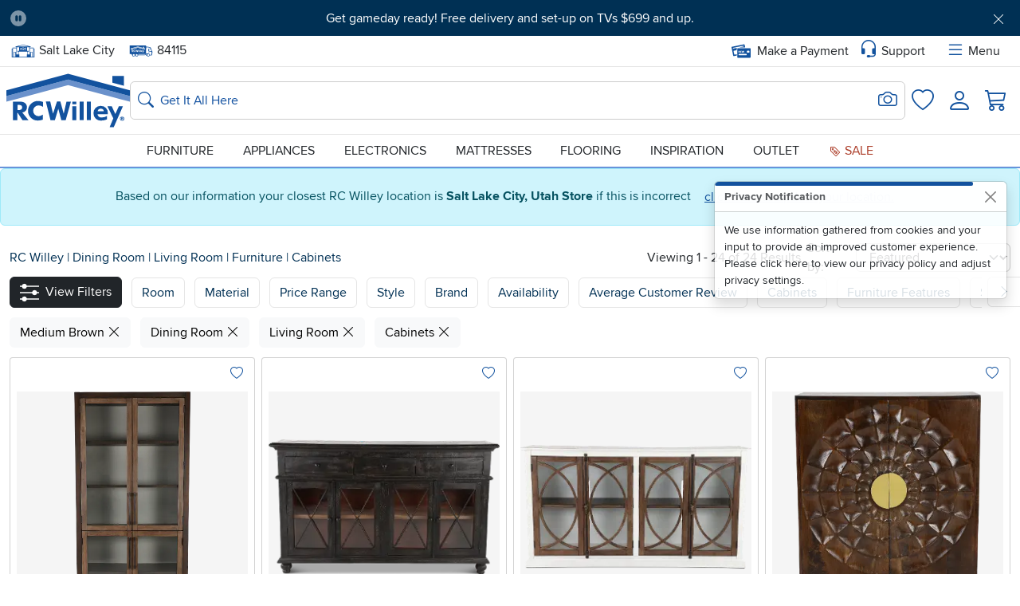

--- FILE ---
content_type: text/html;charset=UTF-8
request_url: https://www.rcwilley.com/Dining-Room/Living-Room/Furniture/Cabinets/Search?t=01416&allM=true
body_size: 32666
content:



























    

















    
    

    
    
    
    

    
    
    
    
    
    
    
    
    
    

    <!DOCTYPE html>
    <html lang="en" class="notranslate " translate="no">
        
            <head>
                <meta http-equiv="Content-Type" content="text/html; charset=UTF-8">
                
                <meta name="description" content="Shop RC Willey for furniture &amp; home furnishings. Enjoy everyday savings, no-interest financing, and low monthly payments!">
                <meta name="keywords" content="search">
                <meta name="google" content="notranslate" />
                
                    
                        <meta name="robots" content="noindex,nofollow">
                    
                
                <meta property="og:site_name" content="RC Willey Home Furnishings">
                <meta property="og:title" content="Search Results For Cabinets | RC Willey"/>
                <meta property="og:description" content="Retailer of home furniture, electronics, appliances, mattresses and flooring with stores in Utah, Idaho, Nevada and California." />
                <meta property="og:type" content="product.group"/>
                <meta property="og:url" content="https://www.rcwilley.com/Dining-Room/Living-Room/Furniture/Cabinets/Search"/>
                <meta property="og:image" content="http:${staticPrefix}/images/rcwilleysocial.jpg"/>
                
                    
                    
                    
                
                
                <meta property="fb:admins" content="112045124326" />
                <meta property="fb:app_id" content="412447439355655" />
                <meta property="twitter:account_id" content="63182536" />
                <meta name="twitter:card" content="summary" />
                <meta name="twitter:site" content="@RCWilley" />
                <meta name="twitter:title" content="" />
                <meta name="twitter:description" content="Retailer of home furniture, electronics, appliances, mattresses and flooring with stores in Utah, Idaho, Nevada and California." />
                <meta name="twitter:image" content="http:${staticPrefix}/images/rcwilleysocial.jpg" />
                <meta name="MobileOptimized" content="width">
                <meta name="HandheldFriendly" content="true">
                <meta name="viewport" content="width=device-width, initial-scale=1.0">
                <meta name="format-detection" content="telephone=no">
                <meta name="legacy-environment" content="true">
                
                    <meta name="p:domain_verify" content="50277deb1b48a01205ad2f31d2f4ca2a"/>
                
                <title>Search Results For Cabinets | RC Willey</title>
                <script nonce="fyBsOe1TvzrpQ/UCBmH5kQ==">
            var isProduction = !0,
                    isSite = true,
                    formKey = '220440',
                    blockCookies = 'false',
                    sitePrefix = "//www.rcwilley.com",
                    staticPrefix = "//cdn-proxy-worker.rcwilley.workers.dev",
                    popupMessage = "",
                    errorMessage = "",
                    
                    appMode = false,
                            appVersion = appMode
                            ? (
                                    navigator.userAgent.match(/appVersion=([\d.]+)/)?.[1] || // old format
                                    navigator.userAgent.match(/RCW-MobileApp\/([\d.]+)/)?.[1] || // new format
                                    "0.0.0"                                                           // fallback
                                    )
                            : "0.0.0";
                    buildNumber = '~EADG4036',
                            loggedIn = !1,
                            kioskMode = !1,
                            unsupported = !1,
                            homeStore = '66',
                            sessionTimeout = '0',
                            associateMode = false,
                            rcwAdmin = false,
                            debugMode = true,
                            mobileMode = false,
                            isBootstrap = true,
                            isReduced = window.matchMedia(`(prefers-reduced-motion: reduce)`) === true || window.matchMedia(`(prefers-reduced-motion: reduce)`).matches === true;
                </script>
                <link rel="preconnect" href="https://cdn-proxy-worker.rcwilley.workers.dev">
                
                
                    
                        <link href="https://www.rcwilley.com/styles/bStyle~EADG4036.css" rel="stylesheet" type="text/css" class="styles-css">
                    
                    
                
                <link href="https://www.rcwilley.com/script/swiper/swiper.css" rel="stylesheet" type="text/css">
                
                <link rel="canonical" href="https://www.rcwilley.com/Dining-Room/Living-Room/Furniture/Cabinets/Search?t=01416"/>
                
                
                <link rel="apple-touch-icon" href="//www.rcwilley.com/favicons/apple-touch-icon.png" />
                <link rel="apple-touch-icon" sizes="57x57" href="//www.rcwilley.com/favicons/apple-touch-icon-57x57.png" />
                <link rel="apple-touch-icon" sizes="72x72" href="//www.rcwilley.com/favicons/apple-touch-icon-72x72.png" />
                <link rel="apple-touch-icon" sizes="76x76" href="//www.rcwilley.com/favicons/apple-touch-icon-76x76.png" />
                <link rel="apple-touch-icon" sizes="114x114" href="//www.rcwilley.com/favicons/apple-touch-icon-114x114.png" />
                <link rel="apple-touch-icon" sizes="120x120" href="//www.rcwilley.com/favicons/apple-touch-icon-120x120.png" />
                <link rel="apple-touch-icon" sizes="144x144" href="//www.rcwilley.com/favicons/apple-touch-icon-144x144.png" />
                <link rel="apple-touch-icon" sizes="152x152" href="//www.rcwilley.com/favicons/apple-touch-icon-152x152.png" />
                <link rel="apple-touch-icon" sizes="180x180" href="//www.rcwilley.com/favicons/apple-touch-icon-180x180.png" />
                <link rel="icon" type="image/png" sizes="192x192" href="//www.rcwilley.com/favicons/favicon.png">
                <link rel="icon" type="image/png" sizes="32x32" href="//www.rcwilley.com/favicons/favicon-32x32.png">
                <link rel="icon" type="image/png" sizes="16x16" href="//www.rcwilley.com/favicons/favicon-16x16.png">
                <link rel="mask-icon" href="/favicons/safari-pinned-tab.svg" color="#14468a">
                <meta name="msapplication-TileColor" content="#14468a">
                <meta name="theme-color" content="#14468a">
                <meta name="apple-itunes-app" content="app-id=6473602302" />
                <link rel="image_src" href="http:${staticPrefix}/images/rcwilleysocial.jpg">
                
                
                
                    <!-- Google tag (gtag.js) -->
                    <script async src="https://www.googletagmanager.com/gtag/js?id=G-PJKGNXW9PM"></script>
                

                

                <script nonce="fyBsOe1TvzrpQ/UCBmH5kQ==">
                            window.dataLayer = window.dataLayer || [];
                            function gtag(){
                            dataLayer.push(arguments);
                            }
                            gtag('js', new Date());
                            gtag('config', 'G-PJKGNXW9PM');
                </script>
                <script nonce="fyBsOe1TvzrpQ/UCBmH5kQ==" rel="preload" src="https://www.rcwilley.com/script/jquery.js"></script>
                
                    <script nonce="fyBsOe1TvzrpQ/UCBmH5kQ==" rel="preload" src="https://www.rcwilley.com/script/bootstrap/base.js"></script>
                    <link rel="preload"
                          href="//cdn-proxy-worker.rcwilley.workers.dev/images/fonts/RCW2019/bootstrap-icons.woff2?24e3eb84d0bcaf83d77f904c78ac1f47"
                          as="font"
                          type="font/woff2"
                          crossorigin="anonymous">
                
                <script nonce="fyBsOe1TvzrpQ/UCBmH5kQ==" src="https://www.rcwilley.com/script/swiper/swiper.js"></script>
                <script nonce="fyBsOe1TvzrpQ/UCBmH5kQ==" rel="preload" src="https://www.rcwilley.com/script/critical~EADG4036.js" id="critical-js"></script>
                
                
                <!-- Global site tag (gtag.js) - Google Analytics -->
                <script nonce="fyBsOe1TvzrpQ/UCBmH5kQ==">
                            window.digitalData = window.digitalData || {};
                            window.digitalData = {
                            page: {
                            type: 'product.group',
                                    title: "Search Results For Cabinets | RC Willey",
                                    url: "https://www.rcwilley.com/Dining-Room/Living-Room/Furniture/Cabinets/Search",
                                    actionName: 'Get-Results',
                                    pagesViewed: '0'
                            },
                                    website: {
                                    isProduction: 'true',
                                    },
                                    user: {
                                    customer: 'true',
                                            trackingAllowed: 'true',
                                            state: 'UT',
                                            city: 'Salt Lake City',
                                            zip: '84115',
                                            homeStore: 'Salt Lake City, Utah Store',
                                            homeStoreZip: '84115',
                                            isLoggedIn: 'false',
                                            associateMode: 'false'
                                    },
                    
                            employee: {
                            mode: "",
                                    employeeId: ""
                            },
                    
                            trackingType: 'normal',
                            }
                        </script>
                
                    <script defer nonce="fyBsOe1TvzrpQ/UCBmH5kQ==">
                        gtag('js', new Date());
                        gtag('config', {'allow_enhanced_conversions': true});
                        
                            
                            
                        
                        gtag('set', {
                        'custom_map': {'dimension1': 'associateNumber'}
                        });
                        gtag('config', 'UA-166447-1', {'associateNumber': ''});
                        gtag('set', 'user_properties', {
                        location: 'Salt Lake City',
                                loggedIn: 'false'
                        });
                    </script>
                    
                
            </head>
            <body class="clearfix nav-on-left ">
                <script nonce="fyBsOe1TvzrpQ/UCBmH5kQ==">
                    //preloader for svg
                    $.get(sitePrefix + "/resources/rcw-icons~EADG4036.svg", function (data) {
                    var div = document.createElement("div");
                    div.innerHTML = new XMLSerializer().serializeToString(data.documentElement);
                    document.body.insertBefore(div, document.body.childNodes[0]);
                    });

                </script>
                
                
                <div class="printHeader tc">
                    <svg class="svg-icon icon-landscape" style="display:inline-block;font-size:5em" alt=""><use xlink:href="#icon-RCW-logo-color"></use></svg></span><span id="printH1" style="display:inline-block;font-size:1.8em;margin:0 0 5px 20px;vertical-align:bottom">Search Results For Cabinets | RC Willey</span>
                <hr id="printBorder" style="border:solid 1px #1251a0;opacity:1"/>
            </div>
            <noscript>
            <div class="alert alert-danger" role="alert">Warning! Please enable JavaScript. Our site will not display information or function properly without it.</div>
            </noscript>
            
            
                
                    
                    
                    
                        <style>
                            body{
                                margin-top: 170px;
                            }
                        </style>
                        <div class="alert alert-info text-center" role="alert">Based on our information your closest RC Willey location is <b>Salt Lake City, Utah Store</b> if this is incorrect
                            <button class="btn btn-link"
                                    data-modal="true"
                                    data-type="ajax"
                                    href="/home-Store-Popup"
                                    data-title="Location Information">click here to update your location.
                            </button>
                        </div>
                    
                
            
        
    







    
    
    <header id="header" class="main-header d-print-none bg-body" style="z-index: 999">
        
        
            
                <div class="d-flex flex-row flex-nowrap px-1 gap-1 text-bg-denim" id="ticker">
                    <!-- Play/Pause button column -->
                    
                        <div style="flex: 0 0 auto; min-width: 40px;">
                            <button id="pausePlayTicker" class="btn-sm btn" aria-label="Pause Carousel" style="opacity: 0.7;">
                                <svg xmlns="http://www.w3.org/2000/svg" width="20" height="20" fill="currentColor" class="bi bi-pause-circle-fill" viewBox="0 0 16 16" style="opacity: 0.7;" id="pauseIcon">
                                    <path d="M16 8A8 8 0 1 1 0 8a8 8 0 0 1 16 0M6.25 5C5.56 5 5 5.56 5 6.25v3.5a1.25 1.25 0 1 0 2.5 0v-3.5C7.5 5.56 6.94 5 6.25 5m3.5 0c-.69 0-1.25.56-1.25 1.25v3.5a1.25 1.25 0 1 0 2.5 0v-3.5C11 5.56 10.44 5 9.75 5"></path>
                                </svg>
                                <svg xmlns="http://www.w3.org/2000/svg" width="20" height="20" fill="currentColor" class="bi bi-play-circle" viewBox="0 0 16 16" style="display: none;" id="playIcon">
                                    <path d="M8 15A7 7 0 1 1 8 1a7 7 0 0 1 0 14m0 1A8 8 0 1 0 8 0a8 8 0 0 0 0 16"></path>
                                    <path d="M6.271 5.055a.5.5 0 0 1 .52.038l3.5 2.5a.5.5 0 0 1 0 .814l-3.5 2.5A.5.5 0 0 1 6 10.5v-5a.5.5 0 0 1 .271-.445"></path>
                                </svg>
                                <span class="sr-only">Pause</span>
                            </button>
                        </div>
                    

                    <!-- Ticker content in the center column -->
                    <div id="tickerCarousel" class="carousel carousel-fade flex-grow-1 slide" data-bs-ride="false" style="text-align: center;  white-space: normal; overflow-wrap: break-word;">
                        <div class="carousel-inner">
                            
                            
                                <div class="carousel-item active">
                                    <div class="container d-flex flex-column flex-md-row align-items-center justify-content-center">
                                        
                                        
                                            
                                            
                                                <div class="ticker-caption">
                                                        <center><a href=https://www.rcwilley.com/Electronics/TVs/Search>Get gameday ready! Free delivery and set-up on TVs $699 and up.</a></center>
                                                </div>
                                            
                                        
                                    </div>
                                </div>
                            
                                <div class="carousel-item ">
                                    <div class="container d-flex flex-column flex-md-row align-items-center justify-content-center">
                                        
                                        
                                            
                                            
                                                <div class="ticker-caption">
                                                        <center><a href=https://www.rcwilley.com/financing/RC-Willey-Financing>Create your dream home with RC Willey Financing. Learn more.</a></center>
                                                </div>
                                            
                                        
                                    </div>
                                </div>
                            
                                <div class="carousel-item ">
                                    <div class="container d-flex flex-column flex-md-row align-items-center justify-content-center">
                                        
                                        
                                            
                                            
                                                <div class="ticker-caption">
                                                        <center><a href=https://www.rcwilley.com/RC-Willey-Blue-Rewards>Free delivery & member exclusives with Blue Rewards. Join today!</a></center>
                                                </div>
                                            
                                        
                                    </div>
                                </div>
                            
                        </div>
                        


                        <!-- Previous and Next buttons -->
                        
                            <a class="carousel-control-prev overEvents" href="#tickerCarousel" role="button" data-bs-slide="prev"
                               style="opacity: 0; transition: opacity 0.3s ease; position: absolute; left: 10px; top: 50%; transform: translateY(-50%);">
                                <svg xmlns="http://www.w3.org/2000/svg" width="16" height="16" fill="currentColor" class="bi bi-chevron-left" viewBox="0 0 16 16">
                                    <path fill-rule="evenodd" d="M11.354 1.646a.5.5 0 0 1 0 .708L5.707 8l5.647 5.646a.5.5 0 0 1-.708.708l-6-6a.5.5 0 0 1 0-.708l6-6a.5.5 0 0 1 .708 0"/>
                                </svg>
                                <span class="sr-only">Previous</span>
                            </a>
                            <a class="carousel-control-next overEvents" href="#tickerCarousel" role="button" data-bs-slide="next"
                               style="opacity: 0; transition: opacity 0.3s ease; position: absolute; right: 10px; top: 50%; transform: translateY(-50%);">
                                <svg xmlns="http://www.w3.org/2000/svg" width="16" height="16" fill="currentColor" class="bi bi-chevron-right" viewBox="0 0 16 16">
                                    <path fill-rule="evenodd" d="M4.646 1.646a.5.5 0 0 1 .708 0l6 6a.5.5 0 0 1 0 .708l-6 6a.5.5 0 0 1-.708-.708L10.293 8 4.646 2.354a.5.5 0 0 1 0-.708"/>
                                </svg>
                                <span class="sr-only">Next</span>
                            </a>
                            <script nonce="fyBsOe1TvzrpQ/UCBmH5kQ==">
                                $(".overEvents").on({
                                    mouseenter: function () {
                                        this.style.opacity = "1";
                                    },
                                    mouseleave: function () {
                                        this.style.opacity = "0";
                                    }
                                });
                            </script>
                        
                    </div>

                    <!-- Close button column -->
                    <div style="flex: 0 0 auto; min-width: 40px;">
                        <button id="closeTicker" class="btn-sm btn" >
                            <svg xmlns="http://www.w3.org/2000/svg" width="16" height="16" fill="currentColor" class="bi" viewBox="0 0 16 16">
                                <path d="M2.146 2.854a.5.5 0 1 1 .708-.708L8 7.293l5.146-5.147a.5.5 0 0 1 .708.708L8.707 8l5.147 5.146a.5.5 0 0 1-.708.708L8 8.707l-5.146 5.147a.5.5 0 0 1-.708-.708L7.293 8z"></path>
                            </svg>
                        </button>
                    </div>
                </div>



                <style>
                    .carousel-item {
                        transition: opacity 1s ease-in-out;
                        opacity: 0;
                    }
                    .ticker-caption {
                        font-size: 16px;
                    }
                    @media (max-width: 767px) {
                        .ticker-caption {
                            font-size: 14px !important;
                        }
                    }

                    .search-box {
                        max-height: 70vh;
                        overflow: auto;
                    }

                    /* Product image sizing */
                    .typeahead.subMenu .card-img-top {
                        height: 120px;
                        object-fit: contain;
                    }

                    /* Product grid gutters */
                    .typeahead.subMenu .row.mx-0 {
                        margin-right: -0.5rem;
                        margin-left: -0.5rem;
                    }

                    .typeahead.subMenu .suggestionsContainer {
                        background-color: #F5F5F5;
                    }

                    @media (max-width: 991px) {
                        .search-box {
                            max-height: 60vh;
                            overflow: auto;
                        }
                    }

                    @media (max-width: 767px) {
                        .mobile-hide {
                            display: none;
                        }

                        .search-box {
                            max-height: 75vh;
                            overflow: auto;
                        }
                    }

                </style>

                <script nonce="fyBsOe1TvzrpQ/UCBmH5kQ==">
                    let currentIndex = 0;
                    const items = document.querySelectorAll('#tickerCarousel .carousel-item');
                    const totalItems = items.length;
                    let interval;
                    let transit = false;
                    const DEFAULT_INTERVAL = 12000;

                    function showNextItem() {
                        items[currentIndex].style.opacity = '0';

                        setTimeout(() => {
                            items[currentIndex].classList.remove('active');

                            currentIndex = (currentIndex + 1) % totalItems;
                            items[currentIndex].classList.add('active');
                            items[currentIndex].style.opacity = '1';
                        }, 1000);
                    }

                    interval = setInterval(showNextItem, DEFAULT_INTERVAL);

                    document.getElementById('pausePlayTicker').addEventListener('click', function() {
                        const pauseIcon = document.getElementById('pauseIcon');
                        const playIcon = document.getElementById('playIcon');

                        if (this.classList.contains('paused')) {
                            interval = setInterval(showNextItem, DEFAULT_INTERVAL);
                            this.classList.remove('paused');
                            this.setAttribute('aria-label', 'Pause Carousel');
                            pauseIcon.style.display = 'block';
                            playIcon.style.display = 'none';
                        } else {
                            clearInterval(interval);
                            this.classList.add('paused');
                            pauseIcon.style.display = 'none';
                            playIcon.style.display = 'block';
                        }
                    });

                    document.getElementById('closeTicker').addEventListener('click', function() {
                        document.getElementById('ticker').style.display = 'none';
                        clearInterval(interval);
                    });

                    function manualSlide(direction) {
                        if (!transit) {
                            $('.carousel-control-next, .carousel-control-prev')
                                .css('pointer-events', 'none')
                                .css('opacity', '0.5');

                            transit = true;
                            clearInterval(interval);

                            items[currentIndex].style.opacity = '0';
                            items[currentIndex].classList.remove('active');

                            if (direction === 'next') {
                                currentIndex = (currentIndex + 1) % totalItems;
                            } else if (direction === 'prev') {
                                currentIndex = (currentIndex - 1 + totalItems) % totalItems;
                            }

                            items[currentIndex].classList.add('active');
                            items[currentIndex].style.opacity = '1';

                            setTimeout(() => {
                                $('.carousel-control-next, .carousel-control-prev')
                                    .css('pointer-events', 'auto')
                                    .css('opacity', '1');

                                // Only restart the interval if the ticker is not paused
                                if (!document.getElementById('pausePlayTicker').classList.contains('paused')) {
                                    interval = setInterval(showNextItem, DEFAULT_INTERVAL);
                                }
                                transit = false;
                                simulateHover();
                            }, 1000);
                        }
                    }

                    function simulateHover() {
                        const nextButton = $('.carousel-control-next');
                        const prevButton = $('.carousel-control-prev');

                        setTimeout(() => {
                            nextButton.css('opacity', '1');
                            prevButton.css('opacity', '1');

                            setTimeout(() => {
                                nextButton.css('opacity', '0');
                                prevButton.css('opacity', '0');
                            }, 500);

                        }, 3000);
                    }

                    document.querySelector('.carousel-control-prev').addEventListener('click', () => manualSlide('prev'));
                    document.querySelector('.carousel-control-next').addEventListener('click', () => manualSlide('next'))

                </script>
            
        

        <!-- Close ticker functionality (preserving your original setup) -->
        <script nonce="fyBsOe1TvzrpQ/UCBmH5kQ==">
            $(document).ready(function() {
                function truncateTextInDiv() {
                    $('.ticker-caption').find('a').contents().each(function() {
                        if (this.nodeType === Node.TEXT_NODE) {
                            const text = $(this).text().trim();

                            if (text.length > 65) {
                                const truncatedText = text.substring(0, 65) + '...';
                                $(this).replaceWith(document.createTextNode(truncatedText));
                            }
                        }
                    });
                }

                // Call the function to truncate text
                truncateTextInDiv();
            });
            $(document).ready(function() {
                var colorText = $('#tickerColorText').val();
                $('#ticker *').addClass(colorText);

                $('#closeSaleStripe').on('click', function() {
                    createCookie('saleStripe', false, 5);
                    $('#saleStripe').addClass('hide');
                });
            });
        </script>

        <a class="skipToContent btn btn-dark" href="#skipToContentAnchor">
            Skip to content
        </a>
        <nav id="upperNav">
            <div class="navbar px-0 py-1 py-md-0">
                <div class="container d-lg-none">
                    
                    <div class="d-flex col-4 p-0">
                        
                        
                        
                        <button class="btn btn-link text-decoration-none fw-bold p-0 px-1 position-relative" aria-haspopup="true"
                                href="/home-Store-Popup"
                                data-modal="true"
                                data-type="ajax"
                                data-title="Set Your Home Store"
                        >
                            <svg class="svg-icon" style="width: 32px; height: 32px;" alt=""><use xlink:href="#icon-store-sm-2024"></use></svg>
                            <span id="SetHomeStoreNote" class="position-absolute fst-normal top-50 translate-middle badge rounded-pill bg-danger hide" style="margin-top: -10px; font-size: 9px; width: 15px; height: 15px;">
                                !
                            </span>
                            
                                
                                
                                    <span class="visually-hidden">Update Home Store</span>
                                
                            
                        </button>
                        <button class="btn btn-link text-decoration-none fw-bold p-0 px-1 position-relative" aria-haspopup="true"
                                href="/zip-Popup-new"
                                data-modal="true"
                                data-type="ajax"
                                data-title="Please Enter Your Delivery Zip Code"
                        >
                            <svg class="svg-icon text-pool" style="width: 32px; height: 32px;" alt=""><use xlink:href="#icon-RCW-truck-2024"></use></svg>
                            <span class="visually-hidden">Set Delivery Zip Code</span>
                        </button>
                    </div>
                    
                    <div class="d-flex justify-content-center">
                        
                            
                            
                                <a class="logoLink" href="/">
                                    <svg class="svg-icon icon-landscape" id="rcwLogoIcon" style="width: 75px; height: 33px;" alt=""><use xlink:href="#icon-RCW-logo-color"></use></svg>
                                    <span class="sr-only">Home page</span>
                                </a>
                            
                        
                    </div>
                    
                    <div class="d-flex col-4 justify-content-end align-items-center p-0">
                        <div class="mx-2">
                            <button class="btn btn-link text-decoration-none fw-bold p-0 px-1" aria-haspopup="true"
                                    href="/customer-Service-Popup"
                                    data-modal="true"
                                    data-type="ajax"
                            >
                                <i class="bi bi-headset" style="font-size: 32px;"></i>
                                <span class="visually-hidden">Support</span>
                            </button>
                        </div>
                    </div>
                </div>

                
                <div class="container d-none d-lg-flex align-items-center">
                    
                    
                    
                    <div>
                        <button class="btn btn-link text-decoration-none text-body p-0 me-2" aria-haspopup="true"
                                href="/home-Store-Popup"
                                data-modal="true"
                                data-type="ajax"
                                data-title="Set Your Home Store">
                            
                            <svg class="svg-icon text-pool fs-6" alt=""><use xlink:href="#icon-store-sm-2024"></use></svg>
                            <span class="sr-only">Home Store: </span>
                            
                                
                                
                                
                                
                                
                                    Salt Lake City
                                
                            
                        </button>
                    </div>
                    
                    
                    
                    
                    <div class="mx-2">
                        <button class="btn btn-link nav-link text-body"
                                data-modal="true"
                                data-type="ajax"
                                href="/zip-Popup-new"
                                data-title="Please Enter Your Delivery Zip Code"
                        >
                            <svg class="svg-icon fs-6 text-pool" alt=""><use xlink:href="#icon-RCW-truck-2024"></use></svg>
                            <span class="sr-only">Delivery Zip code: </span><span id="headerZipCode">84115</span>
                        </button>
                    </div>
                    
                    <div class="ms-auto">
                        <a href="/account/Start-Payment-Action" class="link nav-link d-flex">
                            <svg class="svg-icon text-pool me-2" style="width: 24px; height: 24px;" alt=""><use xlink:href="#icon-RCW-card"></use></svg>
                            Make a Payment
                        </a>
                    </div>
                    <div class="mx-2">
                        <button class="btn d-flex align-items-center px-1 py-0"
                                href="/customer-Service-Popup"
                                data-modal="true"
                                data-type="ajax"
                        >
                            <i class="bi bi-headset text-pool" style="font-size: 24px;"></i> <span class="ms-1">Support</span>
                        </button>
                    </div>
                    <div class="mx-2">
                        <button class="btn d-flex align-items-center px-1 py-0"
                                href="/Offcanvas-Menu"
                                data-offcanvas-css="z-index: 10000;"
                                data-custom-close=""
                                data-offcanvas="true"
                                data-type="ajax"
                                data-style-h5=" col-12 d-flex justify-content-between align-items-center"
                                data-direction="offcanvas-end"
                                data-header-body-separator='<hr class="mt-0">'
                                data-style-header=" p-2"
                                data-style-body="pt-0 px-1"
                                data-height-mobile="91%"
                                data-height-desktop="100%"
                                data-offcanvas-id="menuOffcanvas"
                                data-title='<div>
                                        <button type="button" data-menuback="true" id="menuBackButton" class="btn btn-link p-0 d-none position-relative">
                                            <i class="bi bi-chevron-left" style="font-size: 30px; "></i>
                                        </button>
                                    </div>
                                    <div>
                                        <input type="radio" class="btn-check" name="view-options" id="btn-check-list" autocomplete="off">
                                            <label id="listLabel" class="btn btn-light" for="btn-check-list">
                                                <i class="bi bi-view-list"></i>
                                                <div class="visually-hidden">List View</div>
                                            </label>
                                        <input type="radio" class="btn-check" name="view-options" id="btn-check-tile" autocomplete="off">
                                            <label id="tileLabel" class="btn btn-light" for="btn-check-tile">
                                                <i class="bi bi-grid"></i>
                                                <div class="visually-hidden">Tile View</div>
                                            </label>
                                            <button type="button" class="btn btn-link p-0" data-bs-dismiss="offcanvas" aria-label="Close">
                                            <i class="bi bi-x-lg" style="font-size: 25px;"></i>
                                        </button>
                                    </div>'
                        >
                            <i class="bi bi-list text-pool me-1" style="font-size: 24px;"></i> Menu
                        </button>
                    </div>
                </div>
            </div>
        </nav>
        <nav id="logoNav" class="w-100">
            <div class="container d-flex gap-3 gap-xl-4 gap-xxl-5 align-items-center p-1 p-lg-2">
                
                
                    
                    
                        <a class="logoLink navbar-brand d-none d-lg-block" href="/">
                            <svg class="svg-icon icon-landscape md-3" id="rcwLogoIcon" style="width: 155px;height: 68px;" alt=""><use xlink:href="#icon-RCW-logo-color"></use></svg>
                            <span class="sr-only">Home page</span>
                        </a>
                    
                
                
                <div class="d-flex mx-auto w-100">
                    <form method="GET" action="/Search" class="w-100">
                        <div class="form-control input-group desktopSearch p-0 "><div class="d-flex gap-2 align-items-center flex-grow-1 position-relative p-0"><button type="submit" class="btn btn-link ps-1 p-md-0 position-absolute" id="searchSubmitNew" style="left:8px;"><span class="sr-only">Search</span><i class="bi bi-search fs-5 text-pool"></i></button><div class="d-flex align-items-center position-absolute end-0"><button type="button" class="btn btn-link px-2" id="imageSearchBtn" style="right:0px;" data-offcanvas="true" data-direction="offcanvas-end" data-header-body-separator='<hr class="mt-0">' data-style-body="pt-0" data-custom-close='<button type="button" class="btn-close" data-bs-dismiss="offcanvas" aria-label="Close"></button>' data-type="ajax" href="/Image-Search-Popup" data-title="Take or Upload a Photo to Search" data-size="modal-md" aria-hidden="true"><span class="sr-only">Search for Image</span><i class="bi bi-camera fs-4"></i></button></div><input type="search" "placeholder="Get It All Here"  aria-label="Search: suggestions appear below" label="Get It All Here" name="q" id="searchBox" value="" placeholder="Get It All Here" class="form-control" maxlength="100" autocomplete="off"style="padding:0.7rem 40px 0.7rem 37px;"></div></div>
                    </form>
                </div>
                
                <div class="d-none d-lg-flex justify-content-end align-items-center p-0" style="width: 155px;">
                    
                    <div class="d-flex justify-content-center flex-wrap">
                        <a class="d-flex justify-content-center flex-wrap aTrackWishListLink p-2" href="//www.rcwilley.com/Wish-List">
                            <i class="bi bi-heart w-100 d-flex justify-content-center fs-3" ></i><span class="visually-hidden">Favorites</span>
                        </a>
                    </div>
                    
                    
                        
                        
                            <div class="d-flex justify-content-center flex-wrap">
                                <a class="d-flex justify-content-center flex-wrap aTrackAccountLink p-2" href="//www.rcwilley.com/account/Home">
                                    <i class="bi bi-person w-100 d-flex justify-content-center fs-1" ></i><span class="visually-hidden">Login</span>
                                </a>
                            </div>
                        
                    

                    
                    
                    <a class="aTrackShoppingCartLink p-2" href="/Shopping-Cart">
                        <i class="bi bi-cart3 position-relative fs-3">
                            <span class="cartCount position-absolute text-bg-pool d-none" aria-live="polite" aria-atomic="true" aria-label="0 items in cart">
                                0
                            </span>
                        </i>
                    </a>
                </div>
            </div>
        </nav>
        
        <nav id="lowerNav">
            <div id="megaMenuLinks" class="navbar container d-none d-lg-block p-0 text-uppercase">
                <div class="col-lg-8 col-xl-9 d-flex justify-content-between mx-auto px-3">
                    <div>
                        <button class="btn p-2 nav-link text-uppercase"
                                data-category="furniture"
                                data-offcanvas="true"
                                data-id="megaMenu"
                                data-type="ajax"
                                href="/mega-Menu?menu=furniture"
                                data-direction="offcanvas-top mx-auto"
                                data-width="1400px"
                                data-height="675px"
                                data-style-body="p-0 h-100 overflow-y-visible"
                                data-style-header="d-none"
                                data-top="headerDynamic"
                                data-header-above="true"
                                data-testId="inspirationMegaMenuBar"
                        >
                            Furniture
                        </button>
                    </div>
                    <div>
                        <button class="btn p-2 nav-link text-uppercase"
                                data-category="appliances"
                                data-offcanvas="true"
                                data-id="megaMenu"
                                data-type="ajax"
                                href="/mega-Menu?menu=appliances"
                                data-direction="offcanvas-top mx-auto"
                                data-width="1400px"
                                data-height="675px"
                                data-style-body="p-0 h-100 overflow-y-visible"
                                data-style-header="d-none"
                                data-top="headerDynamic"
                                data-header-above="true"
                        >
                            Appliances
                        </button>
                    </div>
                    <div>
                        <button class="btn p-2 nav-link text-uppercase"
                                data-category="electronics"
                                data-offcanvas="true"
                                data-id="megaMenu"
                                data-type="ajax"
                                href="/mega-Menu?menu=electronics"
                                data-direction="offcanvas-top mx-auto"
                                data-width="1400px"
                                data-height="675px"
                                data-style-body="p-0 h-100 overflow-y-visible"
                                data-style-header="d-none"
                                data-top="headerDynamic"
                                data-header-above="true"
                        >
                            Electronics
                        </button>
                    </div>
                    <div>
                        <a href="//www.rcwilley.com/Mattresses-Foundations/Search"
                           data-category="mattresses"
                           class="nav-link p-2">
                            Mattresses
                        </a>
                    </div>
                    <div>
                        <a href="//www.rcwilley.com/Flooring"
                           data-category="flooring"
                           class="nav-link p-2">
                            Flooring
                        </a>
                    </div>
                    <div class="d-none d-xl-block">
                        <button class="btn p-2 nav-link text-uppercase"
                                data-category="inspiration"
                                data-offcanvas="true"
                                data-id="megaMenu"
                                data-type="ajax"
                                href="/mega-Menu?menu=inspiration"
                                data-direction="offcanvas-top mx-auto"
                                data-width="1400px"
                                data-height="675px"
                                data-style-body="p-0"
                                data-style-header="d-none"
                                data-top="headerDynamic"
                                data-header-above="true"
                        >
                                Inspiration
                        </button>
                    </div>
                    <div class="d-none d-xl-block">
                        <a href="//www.rcwilley.com/Outlet/Search"
                           data-category="outlet"
                           class="nav-link p-2">
                            Outlet
                        </a>
                    </div>
                    <div class="d-none d-xxl-block">
                        <a href="//www.rcwilley.com/Clearance/Search"
                           data-category="clearance"
                           class="nav-link p-2">
                            Clearance
                        </a>
                    </div>
                    <div>
                        <a href="//www.rcwilley.com/Sale/Search"
                           data-category="sale"
                           class="nav-link p-2 text-terracotta">
                            <svg class="svg-icon" style="height: 16px;width: 16px;" alt=""><use xlink:href="#icon-saleTag"></use></svg> Sale
                        </a>
                    </div>
                </div>
            </div>

        </nav>
    </header>
    
    <main>
        <span id="skipToContentAnchor"></span>
        
            
            
            
        
        <div class="main-content" id="content-section">
            
            
            
            
            
            

            
            
            
            
    






<script nonce="fyBsOe1TvzrpQ/UCBmH5kQ==">
    window.digitalData.search = {
        searchQuery: '',
        searchResult: '/Dining-Room/Living-Room/Furniture/Cabinets/Search'
    }
</script>

    <script nonce="fyBsOe1TvzrpQ/UCBmH5kQ==">
        UnbxdAnalyticsConf=window.UnbxdAnalyticsConf || {};
        UnbxdAnalyticsConf["page"]='categoryPath:%22Furniture%22';
        UnbxdAnalyticsConf["page_type"]="BOOLEAN";
    </script>

<style nonce="fyBsOe1TvzrpQ/UCBmH5kQ==" type="text/css">
    @media (max-width: 767px) {
        #ProductCardsContainer.productResultsList .card .card-product-body.d-flex.flex-column {
            flex-direction: row !important;
            gap: 8px;
        }
        #ProductCardsContainer.productResultsList .card .card-product-body.d-flex.flex-column > * {
            width: 50%;
        }
    }
</style>











    <span class="doNotIndexNoValidSearchResults"></span>




    




<link href="/styles/productResults~EADG4036.css" rel="stylesheet" type="text/css" />

<style>

</style>



    <div id="menuButtons" class="d-block d-md-none mt-2 ms-2 overflow-x-auto custom-scroll-bar text-nowrap">
        
            
            
            <a href="/Furniture/Search" class="btn text-nowrap me-2 mb-1 btn-denim"> Furniture</a>
        
            
            
            <a href="/Appliances/Search" class="btn text-nowrap me-2 mb-1 btn-outline-denim"> Appliances</a>
        
            
            
            <a href="/Electronics/Search" class="btn text-nowrap me-2 mb-1 btn-outline-denim"> Electronics</a>
        
            
            
            <a href="/Mattresses-Foundations/Search" class="btn text-nowrap me-2 mb-1 btn-outline-denim"> Mattresses</a>
        
            
            
            <a href="/Flooring" class="btn text-nowrap me-2 mb-1 btn-outline-denim"> Flooring</a>
        
            
            
            <a href="/Get-Inspired" class="btn text-nowrap me-2 mb-1 btn-outline-denim"> Inspiration</a>
        
            
            
            <a href="/Outlet/Search" class="btn text-nowrap me-2 mb-1 btn-outline-denim"> Outlet</a>
        
            
            
            <a href="/Clearance/Search" class="btn text-nowrap me-2 mb-1 btn-outline-denim"> Clearance</a>
        
            
            
            <a href="/Sale/Search" class="btn text-nowrap me-2 mb-1 btn-outline-denim"> Sale</a>
        
        <div id="menuArrow" class="d-none bg-white end-arrow p-4">
            <button type="button" class="btn end-arrow btn-outline-denim" aria-hidden="true"> <i class="bi bi-chevron-right"></i></button>
        </div>
    </div>

<div id="searchResults" data-unbxd-search-type="category">
    
    
        
        
            
        
            
                
                
            
        
            
                
                
            
        
            
                
                
            
        
            
                
                
            
        
        
        
            
            
            
            
            
        
            
                
                <div class="container">
                    <div id="productList" class="row">
                        <div id="resultsToolBar" class="col-md-12">
                            <div class="row">
                                <div class="col-md-7 align-self-center breadCrumbs">
                                    
                                        <div class="mainPageTitle">
                                            
                                            
                                            
                                            
                                            <h1 class="mb-2 d-inline mb-md-1">
                                            
                                                
                                                
                                                
                                                
                                                
                                                
                                                
                                                    
                                                
                                                
                                            
                                            </h1>
                                        </div>
                                    
                                    
                                        
                                        
                                    
                                    
                                    
                                        <p id="breadCrumbs">
            <a class="link link-denim link-underline-opacity-0" href="//www.rcwilley.com">RC&nbsp;Willey</a>
                    <span class="link link-denim link-underline-opacity-0" aria-hidden="true"> | </span>
                    <a class="link link-denim link-underline-opacity-0" href="/Dining-Room/Search?t=01416&allM=true">Dining Room </a>
                    <span class="link link-denim link-underline-opacity-0" aria-hidden="true"> | </span>
                    <a class="link link-denim link-underline-opacity-0" href="/Living-Room/Search?t=01416&allM=true">Living Room </a>
                    <span class="link link-denim link-underline-opacity-0" aria-hidden="true"> | </span>
                    <a class="link link-denim link-underline-opacity-0" href="/Furniture/Search?t=01416&allM=true">Furniture </a>
                    <span class="link link-denim link-underline-opacity-0" aria-hidden="true"> | </span>
                    <a class="link link-denim link-underline-opacity-0" href="/Furniture/Cabinets/Search?t=01416&allM=true">Cabinets </a></p>
                                    
                                </div>
                                <div class="col-md-5 align-self-center d-flex align-items-center justify-content-md-end flex-wrap">
                                    
                                        
                                            <div class="d-flex align-items-center gap-3">
                                                <button id="listView" class="btn btn-link d-md-none p-0"><svg class="svg-icon text-body" alt=""><use xlink:href="#icon-listView"></use></svg></button>
                                                <button id="gridView" class="btn btn-link d-md-none p-0"><svg class="svg-icon text-concrete" alt=""><use xlink:href="#icon-gridView"></use></svg></button>
                                                <div class="m-md-2 me-3 viewingDisplay">Viewing 1 - 24 of 24 Results   </div>
                                            </div>
                                        
                                        
                                            <div class="d-block col-12 col-md-6 viewingDisplay">
                                                <div class="d-flex align-items-center">
                                                    <div class="me-2">Sort by:</div>
                                                    <form action="/Dining-Room/Living-Room/Furniture/Cabinets/Search?t=01416&allM=true" method="GET" class="flex-fill" name="sortForm" id="sortForm">
                                                        
                                                            
                                                            
                                                                
                                                            
                                                        
                                                        <div class="form-group sort w-auto  "><label class="form-label  sr-only" for="sort0"><i></i>sort</label><select name="sort" id="sort0" class="form-select">
                                                            
                                                                
                                                                
                                                                
                                                                    <option value="0" selected>Featured</option>
                                                                
                                                            
                                                            <option value="6">Popularity</option>
                                                            <option value="8">Top Rated</option>
                                                            <option value="1">Price (low to high)</option>
                                                            <option value="2">Price (high to low)</option>
                                                            <option value="3">Brand (a to z)</option>
                                                            <option value="4">Brand (z to a)</option>
                                                            <option value="5">Discount</option>
                                                            <option value="7">Recently Added</option>
                                                        </select><span class="invalid-feedback"  id="sort0Error"></span></div>
                                                    </form>
                                                </div>
                                            </div>
                                        
                                    
                                </div>
                            </div>
                        </div>
                        
                        
                            <div id="filterButtons" href="#productFilters" data-bs-toggle="offcanvas" class="overflow-x-auto custom-scroll-bar text-nowrap mb-2">
                                <div id="filterChild" class="me-3">
                                    <a class="btn btn-dark text-nowrap me-2 mb-1" role="button" aria-controls="offcanvas">
                                        <svg class="svg-icon fontSm me-md-2" alt=""><use xlink:href="#icon-filter"></use></svg><span class="d-none d-md-inline-block">View Filters</span></a>
                                        
                                        
                                        
                                            
                                                
                                            <button class="btn btn-whitesmoke text-nowrap me-2 mb-1" data-bs-toggle="collapse" data-bs-target="#collapseRoom" role="button" aria-controls="offcanvas">
                                                <span>Room</span></button>
                                                
                                            
                                        
                                            
                                                
                                            <button class="btn btn-whitesmoke text-nowrap me-2 mb-1" data-bs-toggle="collapse" data-bs-target="#collapseMaterial" role="button" aria-controls="offcanvas">
                                                <span>Material</span></button>
                                                
                                            
                                        
                                            
                                        
                                            
                                        
                                            
                                        
                                            
                                        
                                            
                                        
                                            
                                        
                                            
                                        
                                            
                                        
                                            
                                        
                                        
                                        
                                        <button class="btn btn-whitesmoke text-nowrap me-2 mb-1" type="button" data-bs-toggle="collapse" data-bs-target="#collapsePriceSlider" role="button" aria-controls="collapsePriceSlider">
                                            Price Range</button>
                                        
                                        
                                        
                                            
                                        
                                        
                                            
                                        
                                        
                                            
                                        
                                            <button class="btn btn-whitesmoke text-nowrap me-2 mb-1" data-bs-toggle="collapse" data-bs-target="#collapseStyle" role="button" aria-controls="offcanvas">
                                                Style </button>
                                            
                                        
                                            
                                        
                                            <button class="btn btn-whitesmoke text-nowrap me-2 mb-1" data-bs-toggle="collapse" data-bs-target="#collapseBrand" role="button" aria-controls="offcanvas">
                                                Brand </button>
                                            
                                        
                                            
                                        
                                            <button class="btn btn-whitesmoke text-nowrap me-2 mb-1" data-bs-toggle="collapse" data-bs-target="#collapseAvailability" role="button" aria-controls="offcanvas">
                                                Availability </button>
                                            
                                        
                                            
                                        
                                            <button class="btn btn-whitesmoke text-nowrap me-2 mb-1" data-bs-toggle="collapse" data-bs-target="#collapseAverageCustomerReview" role="button" aria-controls="offcanvas">
                                                Average Customer Review </button>
                                            
                                        
                                            
                                        
                                            <button class="btn btn-whitesmoke text-nowrap me-2 mb-1" data-bs-toggle="collapse" data-bs-target="#collapseCabinets" role="button" aria-controls="offcanvas">
                                                Cabinets </button>
                                            
                                        
                                            
                                        
                                            <button class="btn btn-whitesmoke text-nowrap me-2 mb-1" data-bs-toggle="collapse" data-bs-target="#collapseFurnitureFeatures" role="button" aria-controls="offcanvas">
                                                Furniture Features </button>
                                            
                                        
                                            
                                        
                                            <button class="btn btn-whitesmoke text-nowrap me-2 mb-1" data-bs-toggle="collapse" data-bs-target="#collapseStorageFurniture" role="button" aria-controls="offcanvas">
                                                Storage Furniture </button>
                                            
                                        
                                            
                                        
                                            <button class="btn btn-whitesmoke text-nowrap me-2 mb-1" data-bs-toggle="collapse" data-bs-target="#collapseWoodFinish" role="button" aria-controls="offcanvas">
                                                Wood Finish </button>
                                            
                                        
                                            
                                        
                                            <button class="btn btn-whitesmoke text-nowrap me-2 mb-1" data-bs-toggle="collapse" data-bs-target="#collapseWoodType" role="button" aria-controls="offcanvas">
                                                Wood Type </button>
                                            
                                        
                                </div>
                                <div id="filterArrow" class="d-none bg-white end-arrow p-4">
                                    <div class="btn end-arrow btn-whitesmoke" aria-hidden="true"> <i class="bi bi-chevron-right"></i></div>
                                </div>
                            </div>
                        
                        
                        
                            <div class="overflow-x-auto custom-scroll-bar text-nowrap mb-2">
                                
                                    
                                    
                                        
                                        
                                    
                                        
                                            
                                                
                                                    
                                                    
                                                        
                                                    
                                                        
                                                    
                                                        
                                                    
                                                        
                                                    
                                                        
                                                    
                                                    <a class="btn btn-light text-black text-nowrap me-2 mb-1"  href="/Dining-Room/Living-Room/Furniture/Cabinets/Search?allM=true" >
                                                        Medium Brown <i class="bi bi-x-lg"></i>
                                                    </a>
                                                
                                                    
                                                    
                                                        
                                                    
                                                        
                                                    
                                                        
                                                    
                                                        
                                                    
                                                        
                                                    
                                                    <a class="btn btn-light text-black text-nowrap me-2 mb-1"  href="/Living-Room/Furniture/Cabinets/Search?t=01416&allM=true" >
                                                        Dining Room <i class="bi bi-x-lg"></i>
                                                    </a>
                                                
                                                    
                                                    
                                                        
                                                    
                                                        
                                                    
                                                        
                                                    
                                                        
                                                    
                                                        
                                                    
                                                    <a class="btn btn-light text-black text-nowrap me-2 mb-1"  href="/Dining-Room/Furniture/Cabinets/Search?t=01416&allM=true" >
                                                        Living Room <i class="bi bi-x-lg"></i>
                                                    </a>
                                                
                                                    
                                                    
                                                        
                                                    
                                                        
                                                    
                                                        
                                                    
                                                        
                                                    
                                                        
                                                    
                                                    <a class="btn btn-light text-black text-nowrap me-2 mb-1"  href="/Dining-Room/Living-Room/Furniture/Search?t=01416&allM=true" >
                                                        Cabinets <i class="bi bi-x-lg"></i>
                                                    </a>
                                                
                                            
                                            
                                            
                                            
                                            
                                        
                                    
                                
                            </div>
                        
                    </div>

                    <div class="col-md-12">
                            
                                <div id="ProductCardsContainer" class="row g-2 row-cols-1 row-cols-md-2 row-cols-xl-4 productResultsList">
                                    <div class="col zoom"><div class="card p-2 rounded-1 h-100 justify-content-between"><div class="bg-body border-0 pb-0" style="min-height: 34px">       <div class="w-100 d-flex justify-content-between align-items-center"><div class="actionItem wishlistActionItem ms-auto"><button type="button" class="wishListModalBtn wishListSelectLink cartImageButtons btn zoom moveTo toolItem btn-transparent" style="position: absolute; top: 1px; right: 1px;" data-sku="113443099"><i class="bi bi-heart text-pool"></i><div class="visually-hidden">Add To Wish List</div></button></div>       </div>    </div><div class="card-product-body d-flex flex-column flex-grow-1"><a href="/Furniture/Cabinets/Curio-Cabinets/113443099/Boise-Two-Tone-Brown-Cabinet-View" class="text-dark" aevent="rcw_category:DIN" id="sku-113443099" data-unbxd-id="113443099"><div class="d-flex flex-wrap justify-content-center"><div class="productImage ratio ratio-1x1"><div class="hover-image"></div><img class="ogImage" data-src="//cdn-proxy-worker.rcwilley.workers.dev/products/113443099/Boise-Two-Tone-Brown-Cabinet-rcwilley-image1~100m.webp?r=12" data-hover-src="//cdn-proxy-worker.rcwilley.workers.dev/products/113443099/Boise-Two-Tone-Brown-Cabinet-rcwilley-image2~800.webp" class="card-img-top img-fluid p-3" style="width: 100%; height: 100%; object-fit: contain; object-position:center; mix-blend-mode:darken;" alt="Boise Two-Tone Brown Cabinet"></div></div></a><div class="card-body p-0 pt-2 d-flex flex-column gap-md-1 justify-content-start text-start"><a href="/Furniture/Cabinets/Curio-Cabinets/113443099/Boise-Two-Tone-Brown-Cabinet-View" class="text-dark flex-grow-1 d-flex flex-column" aevent="rcw_category:DIN" id="sku-113443099" data-unbxd-id="113443099"><div><div class="productName" style="height: 3em; display: -webkit-box; -webkit-line-clamp: 2; -webkit-box-orient: vertical; overflow: hidden;"><span>Boise Two-Tone Brown Cabinet</span></div></div><div class="rating mt-auto" style="height: 1.25em;"><i class="icon-0-star" style="margin: 0 -5px;"></i><span class="sr-only">0 stars</span><span> (0<span class="sr-only"> reviews</span>)</span></div></a><div class="productPrice d-flex flex-column flex-md-row flex-md-wrap justify-content-start align-items-md-center"><div style="font-size: 28px;"><span class="price"><sup class='dollarSup'>$</sup>1699<span class='centAmount'><span class='sr-only'>.</span>99</span></span></div></div><div class="d-flex justify-content-between flex-wrap"><div id="financePrice" class="d-flex align-items-center"><a href="/Apply" class="payment text-decoration-underline">as low as $34/mo</a></div></div></div></div><div class="card-footer d-flex flex-wrap border-0 p-0 bg-body"></div></div></div><div class="col zoom"><div class="card p-2 rounded-1 h-100 justify-content-between"><div class="bg-body border-0 pb-0" style="min-height: 34px">       <div class="w-100 d-flex justify-content-between align-items-center"><div class="actionItem wishlistActionItem ms-auto"><button type="button" class="wishListModalBtn wishListSelectLink cartImageButtons btn zoom moveTo toolItem btn-transparent" style="position: absolute; top: 1px; right: 1px;" data-sku="4441389"><i class="bi bi-heart text-pool"></i><div class="visually-hidden">Add To Wish List</div></button></div>       </div>    </div><div class="card-product-body d-flex flex-column flex-grow-1"><a href="/Furniture/Cabinets/4441389/Vintage-Brown-Dining-Room-Sideboard-View" class="text-dark" aevent="rcw_category:DIN" id="sku-4441389" data-unbxd-id="4441389"><div class="d-flex flex-wrap justify-content-center"><div class="productImage ratio ratio-1x1"><div class="hover-image"></div><img class="ogImage" data-src="//cdn-proxy-worker.rcwilley.workers.dev/products/4441389/Vintage-Brown-Dining-Room-Sideboard-rcwilley-image1~100m.webp?r=56" data-hover-src="//cdn-proxy-worker.rcwilley.workers.dev/products/4441389/Vintage-Brown-Dining-Room-Sideboard-rcwilley-image2~800.webp" class="card-img-top img-fluid p-3" style="width: 100%; height: 100%; object-fit: contain; object-position:center; mix-blend-mode:darken;" alt="Vintage Brown Dining Room Sideboard"></div></div></a><div class="card-body p-0 pt-2 d-flex flex-column gap-md-1 justify-content-start text-start"><a href="/Furniture/Cabinets/4441389/Vintage-Brown-Dining-Room-Sideboard-View" class="text-dark flex-grow-1 d-flex flex-column" aevent="rcw_category:DIN" id="sku-4441389" data-unbxd-id="4441389"><div><div class="productName" style="height: 3em; display: -webkit-box; -webkit-line-clamp: 2; -webkit-box-orient: vertical; overflow: hidden;"><span>Vintage Brown Dining Room Sideboard</span></div></div><div class="rating mt-auto" style="height: 1.25em;"><i class="icon-3-5-star" style="margin: 0 -5px;"></i><span class="sr-only">3.5 stars</span><span> (4<span class="sr-only"> reviews</span>)</span></div></a><div class="productPrice d-flex flex-column flex-md-row flex-md-wrap justify-content-start align-items-md-center"><div style="font-size: 28px;"><span class="price"><sup class='dollarSup'>$</sup>1199<span class='centAmount'><span class='sr-only'>.</span>99</span></span></div></div><div class="d-flex justify-content-between flex-wrap"><div id="financePrice" class="d-flex align-items-center"><a href="/Apply" class="payment text-decoration-underline">as low as $24/mo</a></div></div></div></div><div class="card-footer d-flex flex-wrap border-0 p-0 bg-body"></div></div></div><div class="col zoom"><div class="card p-2 rounded-1 h-100 justify-content-between"><div class="bg-body border-0 pb-0" style="min-height: 34px">       <div class="w-100 d-flex justify-content-between align-items-center"><div class="actionItem wishlistActionItem ms-auto"><button type="button" class="wishListModalBtn wishListSelectLink cartImageButtons btn zoom moveTo toolItem btn-transparent" style="position: absolute; top: 1px; right: 1px;" data-sku="113444516"><i class="bi bi-heart text-pool"></i><div class="visually-hidden">Add To Wish List</div></button></div>       </div>    </div><div class="card-product-body d-flex flex-column flex-grow-1"><a href="/Furniture/Cabinets/Buffets/113444516/Pasadena-White-and-Brown-Server-View" class="text-dark" aevent="rcw_category:DIN" id="sku-113444516" data-unbxd-id="113444516"><div class="d-flex flex-wrap justify-content-center"><div class="productImage ratio ratio-1x1"><div class="hover-image"></div><img class="ogImage" data-src="//cdn-proxy-worker.rcwilley.workers.dev/products/113444516/Pasadena-White-and-Brown-Server-rcwilley-image1~100m.webp?r=11" data-hover-src="//cdn-proxy-worker.rcwilley.workers.dev/products/113444516/Pasadena-White-and-Brown-Server-rcwilley-image2~800.webp" class="card-img-top img-fluid p-3" style="width: 100%; height: 100%; object-fit: contain; object-position:center; mix-blend-mode:darken;" alt="Pasadena White and Brown Server"></div></div></a><div class="card-body p-0 pt-2 d-flex flex-column gap-md-1 justify-content-start text-start"><a href="/Furniture/Cabinets/Buffets/113444516/Pasadena-White-and-Brown-Server-View" class="text-dark flex-grow-1 d-flex flex-column" aevent="rcw_category:DIN" id="sku-113444516" data-unbxd-id="113444516"><div><div class="productName" style="height: 3em; display: -webkit-box; -webkit-line-clamp: 2; -webkit-box-orient: vertical; overflow: hidden;"><span>Pasadena White and Brown Server</span></div></div><div class="rating mt-auto" style="height: 1.25em;"><i class="icon-0-star" style="margin: 0 -5px;"></i><span class="sr-only">0 stars</span><span> (0<span class="sr-only"> reviews</span>)</span></div></a><div class="productPrice d-flex flex-column flex-md-row flex-md-wrap justify-content-start align-items-md-center"><div style="font-size: 28px;"><span class="price"><sup class='dollarSup'>$</sup>1199<span class='centAmount'><span class='sr-only'>.</span>99</span></span></div></div><div class="d-flex justify-content-between flex-wrap"><div id="financePrice" class="d-flex align-items-center"><a href="/Apply" class="payment text-decoration-underline">as low as $24/mo</a></div></div></div></div><div class="card-footer d-flex flex-wrap border-0 p-0 bg-body"></div></div></div><div class="col zoom"><div class="card p-2 rounded-1 h-100 justify-content-between"><div class="bg-body border-0 pb-0" style="min-height: 34px">       <div class="w-100 d-flex justify-content-between align-items-center"><div class="actionItem wishlistActionItem ms-auto"><button type="button" class="wishListModalBtn wishListSelectLink cartImageButtons btn zoom moveTo toolItem btn-transparent" style="position: absolute; top: 1px; right: 1px;" data-sku="120013905"><i class="bi bi-heart text-pool"></i><div class="visually-hidden">Add To Wish List</div></button></div>       </div>    </div><div class="card-product-body d-flex flex-column flex-grow-1"><a href="/Furniture/Cabinets/Accent-Cabinets/120013905/50-Brown-Mango-Wood-2-Door-Cabinet-View" class="text-dark" aevent="rcw_category:ACC" id="sku-120013905" data-unbxd-id="120013905"><div class="d-flex flex-wrap justify-content-center"><div class="productImage ratio ratio-1x1"><div class="hover-image"></div><img class="ogImage" data-src="//cdn-proxy-worker.rcwilley.workers.dev/products/120013905/50-Brown-Mango-Wood-2-Door-Cabinet-rcwilley-image1~100m.webp?r=14" data-hover-src="//cdn-proxy-worker.rcwilley.workers.dev/products/120013905/50-Brown-Mango-Wood-2-Door-Cabinet-rcwilley-image3~800.webp" class="card-img-top img-fluid p-3" style="width: 100%; height: 100%; object-fit: contain; object-position:center; mix-blend-mode:darken;" alt="50  Brown Mango Wood 2 Door Cabinet"></div></div></a><div class="card-body p-0 pt-2 d-flex flex-column gap-md-1 justify-content-start text-start"><a href="/Furniture/Cabinets/Accent-Cabinets/120013905/50-Brown-Mango-Wood-2-Door-Cabinet-View" class="text-dark flex-grow-1 d-flex flex-column" aevent="rcw_category:ACC" id="sku-120013905" data-unbxd-id="120013905"><div><div class="productName" style="height: 3em; display: -webkit-box; -webkit-line-clamp: 2; -webkit-box-orient: vertical; overflow: hidden;"><span>50" Brown Mango Wood 2 Door Cabinet</span></div></div><div class="rating mt-auto" style="height: 1.25em;"><i class="icon-0-star" style="margin: 0 -5px;"></i><span class="sr-only">0 stars</span><span> (0<span class="sr-only"> reviews</span>)</span></div></a><div class="productPrice d-flex flex-column flex-md-row flex-md-wrap justify-content-start align-items-md-center"><div style="font-size: 28px;"><span class="price"><sup class='dollarSup'>$</sup>629<span class='centAmount'><span class='sr-only'>.</span>99</span></span></div></div><div class="d-flex justify-content-between flex-wrap"><div id="financePrice" class="d-flex align-items-center"><a href="/Apply" class="payment text-decoration-underline">as low as $15/mo</a></div></div></div></div><div class="card-footer d-flex flex-wrap border-0 p-0 bg-body"></div></div></div><div class="col zoom"><div class="card p-2 rounded-1 h-100 justify-content-between"><div class="bg-body border-0 pb-0" style="min-height: 34px">       <div class="w-100 d-flex justify-content-between align-items-center"><div class="actionItem wishlistActionItem ms-auto"><button type="button" class="wishListModalBtn wishListSelectLink cartImageButtons btn zoom moveTo toolItem btn-transparent" style="position: absolute; top: 1px; right: 1px;" data-sku="110530195"><i class="bi bi-heart text-pool"></i><div class="visually-hidden">Add To Wish List</div></button></div>       </div>    </div><div class="card-product-body d-flex flex-column flex-grow-1"><a href="/Furniture/Cabinets/110530195/Brass-and-Natural-Brocade-Sideboard-View" class="text-dark" aevent="rcw_category:WHC" id="sku-110530195" data-unbxd-id="110530195"><div class="d-flex flex-wrap justify-content-center"><div class="productImage ratio ratio-1x1"><div class="hover-image"></div><img class="ogImage" data-src="//cdn-proxy-worker.rcwilley.workers.dev/products/110530195/Brass-and-Natural-Brocade-Sideboard-rcwilley-image1~100m.webp?r=7" data-hover-src="NONE" class="card-img-top img-fluid p-3" style="width: 100%; height: 100%; object-fit: contain; object-position:center; mix-blend-mode:darken;" alt="Brass and Natural Brocade Sideboard"></div></div></a><div class="card-body p-0 pt-2 d-flex flex-column gap-md-1 justify-content-start text-start"><a href="/Furniture/Cabinets/110530195/Brass-and-Natural-Brocade-Sideboard-View" class="text-dark flex-grow-1 d-flex flex-column" aevent="rcw_category:WHC" id="sku-110530195" data-unbxd-id="110530195"><div><div class="productName" style="height: 3em; display: -webkit-box; -webkit-line-clamp: 2; -webkit-box-orient: vertical; overflow: hidden;"><span>Brass and Natural Brocade Sideboard</span></div></div><div class="rating mt-auto" style="height: 1.25em;"><i class="icon-5-star" style="margin: 0 -5px;"></i><span class="sr-only">5 stars</span><span> (1<span class="sr-only"> reviews</span>)</span></div></a><div class="productPrice d-flex flex-column flex-md-row flex-md-wrap justify-content-start align-items-md-center"><div style="font-size: 28px;"><span class="price"><sup class='dollarSup'>$</sup>1099<span class='centAmount'><span class='sr-only'>.</span>99</span></span></div></div><div class="d-flex justify-content-between flex-wrap"><div id="financePrice" class="d-flex align-items-center"><a href="/Apply" class="payment text-decoration-underline">as low as $22/mo</a></div></div></div></div><div class="card-footer d-flex flex-wrap border-0 p-0 bg-body"></div></div></div><div class="col zoom"><div class="card p-2 rounded-1 h-100 justify-content-between"><div class="bg-body border-0 pb-0" style="min-height: 34px">       <div class="w-100 d-flex justify-content-between align-items-center"><div class="actionItem wishlistActionItem ms-auto"><button type="button" class="wishListModalBtn wishListSelectLink cartImageButtons btn zoom moveTo toolItem btn-transparent" style="position: absolute; top: 1px; right: 1px;" data-sku="110784766"><i class="bi bi-heart text-pool"></i><div class="visually-hidden">Add To Wish List</div></button></div>       </div>    </div><div class="card-product-body d-flex flex-column flex-grow-1"><a href="/Furniture/Cabinets/110784766/Hamilton-Natural-Sideboard-View" class="text-dark" aevent="rcw_category:WHC" id="sku-110784766" data-unbxd-id="110784766"><div class="d-flex flex-wrap justify-content-center"><div class="productImage ratio ratio-1x1"><div class="hover-image"></div><img class="ogImage" data-src="//cdn-proxy-worker.rcwilley.workers.dev/products/110784766/Hamilton-Natural-Sideboard-rcwilley-image1~100m.webp?r=10" data-hover-src="//cdn-proxy-worker.rcwilley.workers.dev/products/110784766/Hamilton-Natural-Sideboard-rcwilley-image2~800.webp" class="card-img-top img-fluid p-3" style="width: 100%; height: 100%; object-fit: contain; object-position:center; mix-blend-mode:darken;" alt="Hamilton Natural Sideboard"></div></div></a><div class="card-body p-0 pt-2 d-flex flex-column gap-md-1 justify-content-start text-start"><a href="/Furniture/Cabinets/110784766/Hamilton-Natural-Sideboard-View" class="text-dark flex-grow-1 d-flex flex-column" aevent="rcw_category:WHC" id="sku-110784766" data-unbxd-id="110784766"><div><div class="productName" style="height: 3em; display: -webkit-box; -webkit-line-clamp: 2; -webkit-box-orient: vertical; overflow: hidden;"><span>Hamilton Natural Sideboard</span></div></div><div class="rating mt-auto" style="height: 1.25em;"><i class="icon-5-star" style="margin: 0 -5px;"></i><span class="sr-only">5 stars</span><span> (2<span class="sr-only"> reviews</span>)</span></div></a><div class="productPrice d-flex flex-column flex-md-row flex-md-wrap justify-content-start align-items-md-center"><div style="font-size: 28px;"><span class="price"><sup class='dollarSup'>$</sup>999<span class='centAmount'><span class='sr-only'>.</span>99</span></span></div></div><div class="d-flex justify-content-between flex-wrap"><div id="financePrice" class="d-flex align-items-center"><a href="/Apply" class="payment text-decoration-underline">as low as $20/mo</a></div></div></div></div><div class="card-footer d-flex flex-wrap border-0 p-0 bg-body"></div></div></div><div class="col zoom"><div class="card p-2 rounded-1 h-100 justify-content-between"><div class="bg-body border-0 pb-0" style="min-height: 34px">       <div class="w-100 d-flex justify-content-between align-items-center"><div class="actionItem wishlistActionItem ms-auto"><button type="button" class="wishListModalBtn wishListSelectLink cartImageButtons btn zoom moveTo toolItem btn-transparent" style="position: absolute; top: 1px; right: 1px;" data-sku="110530179"><i class="bi bi-heart text-pool"></i><div class="visually-hidden">Add To Wish List</div></button></div>       </div>    </div><div class="card-product-body d-flex flex-column flex-grow-1"><a href="/Furniture/Cabinets/110530179/Tahoe-Sliding-Door-Sideboard-View" class="text-dark" aevent="rcw_category:WHC" id="sku-110530179" data-unbxd-id="110530179"><div class="d-flex flex-wrap justify-content-center"><div class="productImage ratio ratio-1x1"><div class="hover-image"></div><img class="ogImage" data-src="//cdn-proxy-worker.rcwilley.workers.dev/products/110530179/Tahoe-Sliding-Door-Sideboard-rcwilley-image1~100m.webp?r=4" data-hover-src="NONE" class="card-img-top img-fluid p-3" style="width: 100%; height: 100%; object-fit: contain; object-position:center; mix-blend-mode:darken;" alt="Tahoe Sliding Door Sideboard"></div></div></a><div class="card-body p-0 pt-2 d-flex flex-column gap-md-1 justify-content-start text-start"><a href="/Furniture/Cabinets/110530179/Tahoe-Sliding-Door-Sideboard-View" class="text-dark flex-grow-1 d-flex flex-column" aevent="rcw_category:WHC" id="sku-110530179" data-unbxd-id="110530179"><div><div class="productName" style="height: 3em; display: -webkit-box; -webkit-line-clamp: 2; -webkit-box-orient: vertical; overflow: hidden;"><span>Tahoe Sliding Door Sideboard</span></div></div><div class="rating mt-auto" style="height: 1.25em;"><i class="icon-4-star" style="margin: 0 -5px;"></i><span class="sr-only">4 stars</span><span> (3<span class="sr-only"> reviews</span>)</span></div></a><div class="productPrice d-flex flex-column flex-md-row flex-md-wrap justify-content-start align-items-md-center"><div style="font-size: 28px;"><span class="price"><sup class='dollarSup'>$</sup>1199<span class='centAmount'><span class='sr-only'>.</span>99</span></span></div></div><div class="d-flex justify-content-between flex-wrap"><div id="financePrice" class="d-flex align-items-center"><a href="/Apply" class="payment text-decoration-underline">as low as $24/mo</a></div></div></div></div><div class="card-footer d-flex flex-wrap border-0 p-0 bg-body"></div></div></div><div class="col zoom"><div class="card p-2 rounded-1 h-100 justify-content-between"><div class="bg-body border-0 pb-0" style="min-height: 34px">       <div class="w-100 d-flex justify-content-between align-items-center"><div class="actionItem wishlistActionItem ms-auto"><button type="button" class="wishListModalBtn wishListSelectLink cartImageButtons btn zoom moveTo toolItem btn-transparent" style="position: absolute; top: 1px; right: 1px;" data-sku="113529694"><i class="bi bi-heart text-pool"></i><div class="visually-hidden">Add To Wish List</div></button></div>       </div>    </div><div class="card-product-body d-flex flex-column flex-grow-1"><a href="/Furniture/Cabinets/Buffets/113529694/Elodie-Brown-2-Door-3-Drawer-Sideboard-View" class="text-dark" aevent="rcw_category:WHC" id="sku-113529694" data-unbxd-id="113529694"><div class="d-flex flex-wrap justify-content-center"><div class="productImage ratio ratio-1x1"><div class="hover-image"></div><img class="ogImage" data-src="//cdn-proxy-worker.rcwilley.workers.dev/products/113529694/Elodie-Brown-2-Door-3-Drawer-Sideboard-rcwilley-image1~100m.webp?r=5" data-hover-src="//cdn-proxy-worker.rcwilley.workers.dev/products/113529694/Elodie-Brown-2-Door-3-Drawer-Sideboard-rcwilley-image2~800.webp" class="card-img-top img-fluid p-3" style="width: 100%; height: 100%; object-fit: contain; object-position:center; mix-blend-mode:darken;" alt="Elodie Brown 2-Door, 3-Drawer Sideboard"></div></div></a><div class="card-body p-0 pt-2 d-flex flex-column gap-md-1 justify-content-start text-start"><a href="/Furniture/Cabinets/Buffets/113529694/Elodie-Brown-2-Door-3-Drawer-Sideboard-View" class="text-dark flex-grow-1 d-flex flex-column" aevent="rcw_category:WHC" id="sku-113529694" data-unbxd-id="113529694"><div><div class="productName" style="height: 3em; display: -webkit-box; -webkit-line-clamp: 2; -webkit-box-orient: vertical; overflow: hidden;"><span>Elodie Brown 2-Door, 3-Drawer Sideboard</span></div></div><div class="rating mt-auto" style="height: 1.25em;"><i class="icon-0-star" style="margin: 0 -5px;"></i><span class="sr-only">0 stars</span><span> (0<span class="sr-only"> reviews</span>)</span></div></a><div class="productPrice d-flex flex-column flex-md-row flex-md-wrap justify-content-start align-items-md-center"><div style="font-size: 28px;"><span class="price"><sup class='dollarSup'>$</sup>1199<span class='centAmount'><span class='sr-only'>.</span>99</span></span></div></div><div class="d-flex justify-content-between flex-wrap"><div id="financePrice" class="d-flex align-items-center"><a href="/Apply" class="payment text-decoration-underline">as low as $24/mo</a></div></div></div></div><div class="card-footer d-flex flex-wrap border-0 p-0 bg-body"></div></div></div><div class="col zoom"><div class="card p-2 rounded-1 h-100 justify-content-between"><div class="bg-body border-0 pb-0" style="min-height: 34px">       <div class="w-100 d-flex justify-content-between align-items-center"><span class="badge text-bg-terracotta fs-6">Clearance</span><div class="actionItem wishlistActionItem ms-auto"><button type="button" class="wishListModalBtn wishListSelectLink cartImageButtons btn zoom moveTo toolItem btn-transparent" style="position: absolute; top: 1px; right: 1px;" data-sku="111028980"><i class="bi bi-heart text-pool"></i><div class="visually-hidden">Add To Wish List</div></button></div>       </div>    </div><div class="card-product-body d-flex flex-column flex-grow-1"><a href="/Furniture/Cabinets/111028980/Saber-Two-Tone-Dining-Room-Buffet-View" class="text-dark" aevent="rcw_category:DIN" id="sku-111028980" data-unbxd-id="111028980"><div class="d-flex flex-wrap justify-content-center"><div class="productImage ratio ratio-1x1"><div class="hover-image"></div><img class="ogImage" data-src="//cdn-proxy-worker.rcwilley.workers.dev/products/111028980/Saber-Two-Tone-Dining-Room-Buffet-rcwilley-image1~100m.webp?r=18" data-hover-src="//cdn-proxy-worker.rcwilley.workers.dev/products/111028980/Saber-Two-Tone-Dining-Room-Buffet-rcwilley-image2~800.webp" class="card-img-top img-fluid p-3" style="width: 100%; height: 100%; object-fit: contain; object-position:center; mix-blend-mode:darken;" alt="Saber Two-Tone Dining Room Buffet"></div></div></a><div class="card-body p-0 pt-2 d-flex flex-column gap-md-1 justify-content-start text-start"><a href="/Furniture/Cabinets/111028980/Saber-Two-Tone-Dining-Room-Buffet-View" class="text-dark flex-grow-1 d-flex flex-column" aevent="rcw_category:DIN" id="sku-111028980" data-unbxd-id="111028980"><div><div class="productName" style="height: 3em; display: -webkit-box; -webkit-line-clamp: 2; -webkit-box-orient: vertical; overflow: hidden;"><span>Saber Two-Tone Dining Room Buffet</span></div></div><div class="rating mt-auto" style="height: 1.25em;"><i class="icon-5-star" style="margin: 0 -5px;"></i><span class="sr-only">5 stars</span><span> (3<span class="sr-only"> reviews</span>)</span></div></a><div class="productPrice d-flex flex-column flex-md-row flex-md-wrap justify-content-start align-items-md-center"><div style="font-size: 28px;"><span class="price sale"><sup class='dollarSup'>$</sup>1599<span class='centAmount'><span class='sr-only'>.</span>99</span></span></div></div><div class="d-flex justify-content-between flex-wrap"><div id="financePrice" class="d-flex align-items-center"><a href="/Apply" class="payment text-decoration-underline">as low as $32/mo</a></div></div></div></div><div class="card-footer d-flex flex-wrap border-0 p-0 bg-body"></div></div></div><div class="col zoom"><div class="card p-2 rounded-1 h-100 justify-content-between"><div class="bg-body border-0 pb-0" style="min-height: 34px">       <div class="w-100 d-flex justify-content-between align-items-center"><div class="actionItem wishlistActionItem ms-auto"><button type="button" class="wishListModalBtn wishListSelectLink cartImageButtons btn zoom moveTo toolItem btn-transparent" style="position: absolute; top: 1px; right: 1px;" data-sku="120007999"><i class="bi bi-heart text-pool"></i><div class="visually-hidden">Add To Wish List</div></button></div>       </div>    </div><div class="card-product-body d-flex flex-column flex-grow-1"><a href="/Furniture/Cabinets/Buffets/120007999/Lennox-4-Door-Sideboard-View" class="text-dark" aevent="rcw_category:WHC" id="sku-120007999" data-unbxd-id="120007999"><div class="d-flex flex-wrap justify-content-center"><div class="productImage ratio ratio-1x1"><div class="hover-image"></div><img class="ogImage" data-src="//cdn-proxy-worker.rcwilley.workers.dev/products/120007999/Lennox-4-Door-Sideboard-rcwilley-image1~100m.webp?r=6" data-hover-src="//cdn-proxy-worker.rcwilley.workers.dev/products/120007999/Lennox-4-Door-Sideboard-rcwilley-image2~800.webp" class="card-img-top img-fluid p-3" style="width: 100%; height: 100%; object-fit: contain; object-position:center; mix-blend-mode:darken;" alt="Lennox 4-Door Sideboard"></div></div></a><div class="card-body p-0 pt-2 d-flex flex-column gap-md-1 justify-content-start text-start"><a href="/Furniture/Cabinets/Buffets/120007999/Lennox-4-Door-Sideboard-View" class="text-dark flex-grow-1 d-flex flex-column" aevent="rcw_category:WHC" id="sku-120007999" data-unbxd-id="120007999"><div><div class="productName" style="height: 3em; display: -webkit-box; -webkit-line-clamp: 2; -webkit-box-orient: vertical; overflow: hidden;"><span>Lennox 4-Door Sideboard</span></div></div><div class="rating mt-auto" style="height: 1.25em;"><i class="icon-0-star" style="margin: 0 -5px;"></i><span class="sr-only">0 stars</span><span> (0<span class="sr-only"> reviews</span>)</span></div></a><div class="productPrice d-flex flex-column flex-md-row flex-md-wrap justify-content-start align-items-md-center"><div style="font-size: 28px;"><span class="price"><sup class='dollarSup'>$</sup>999<span class='centAmount'><span class='sr-only'>.</span>99</span></span></div></div><div class="d-flex justify-content-between flex-wrap"><div id="financePrice" class="d-flex align-items-center"><a href="/Apply" class="payment text-decoration-underline">as low as $20/mo</a></div></div></div></div><div class="card-footer d-flex flex-wrap border-0 p-0 bg-body"></div></div></div><div class="col zoom"><div class="card p-2 rounded-1 h-100 justify-content-between"><div class="bg-body border-0 pb-0" style="min-height: 34px">       <div class="w-100 d-flex justify-content-between align-items-center"><span class="badge text-bg-houseplant fs-6">New Arrival</span><div class="actionItem wishlistActionItem ms-auto"><button type="button" class="wishListModalBtn wishListSelectLink cartImageButtons btn zoom moveTo toolItem btn-transparent" style="position: absolute; top: 1px; right: 1px;" data-sku="120026333"><i class="bi bi-heart text-pool"></i><div class="visually-hidden">Add To Wish List</div></button></div>       </div>    </div><div class="card-product-body d-flex flex-column flex-grow-1"><a href="/Furniture/Cabinets/120026333/Shaker-Lakes-Brown-Display-Cabinet-View" class="text-dark" aevent="rcw_category:DIN" id="sku-120026333" data-unbxd-id="120026333"><div class="d-flex flex-wrap justify-content-center"><div class="productImage ratio ratio-1x1"><div class="hover-image"></div><img class="ogImage" data-src="//cdn-proxy-worker.rcwilley.workers.dev/products/120026333/Shaker-Lakes-Brown-Display-Cabinet-rcwilley-image1~100m.webp?r=8" data-hover-src="//cdn-proxy-worker.rcwilley.workers.dev/products/120026333/Shaker-Lakes-Brown-Display-Cabinet-rcwilley-image2~800.webp" class="card-img-top img-fluid p-3" style="width: 100%; height: 100%; object-fit: contain; object-position:center; mix-blend-mode:darken;" alt="936-CH3676 Shaker Lakes Brown Display Cabinet"></div></div></a><div class="card-body p-0 pt-2 d-flex flex-column gap-md-1 justify-content-start text-start"><a href="/Furniture/Cabinets/120026333/Shaker-Lakes-Brown-Display-Cabinet-View" class="text-dark flex-grow-1 d-flex flex-column" aevent="rcw_category:DIN" id="sku-120026333" data-unbxd-id="120026333"><div><div class="productName" style="height: 3em; display: -webkit-box; -webkit-line-clamp: 2; -webkit-box-orient: vertical; overflow: hidden;"><span>Shaker Lakes Brown Display Cabinet</span></div></div><div class="rating mt-auto" style="height: 1.25em;"><i class="icon-0-star" style="margin: 0 -5px;"></i><span class="sr-only">0 stars</span><span> (0<span class="sr-only"> reviews</span>)</span></div></a><div class="productPrice d-flex flex-column flex-md-row flex-md-wrap justify-content-start align-items-md-center"><div style="font-size: 28px;"><span class="price"><sup class='dollarSup'>$</sup>1299<span class='centAmount'><span class='sr-only'>.</span>99</span></span></div></div><div class="d-flex justify-content-between flex-wrap"><div id="financePrice" class="d-flex align-items-center"><a href="/Apply" class="payment text-decoration-underline">as low as $26/mo</a></div></div></div></div><div class="card-footer d-flex flex-wrap border-0 p-0 bg-body"></div></div></div><div class="col zoom"><div class="card p-2 rounded-1 h-100 justify-content-between"><div class="bg-body border-0 pb-0" style="min-height: 34px">       <div class="w-100 d-flex justify-content-between align-items-center"><span class="badge text-bg-houseplant fs-6">New Arrival</span><div class="actionItem wishlistActionItem ms-auto"><button type="button" class="wishListModalBtn wishListSelectLink cartImageButtons btn zoom moveTo toolItem btn-transparent" style="position: absolute; top: 1px; right: 1px;" data-sku="120026331"><i class="bi bi-heart text-pool"></i><div class="visually-hidden">Add To Wish List</div></button></div>       </div>    </div><div class="card-product-body d-flex flex-column flex-grow-1"><a href="/Furniture/Cabinets/Buffets/120026331/Shaker-Lakes-Brown-Buffet-View" class="text-dark" aevent="rcw_category:DIN" id="sku-120026331" data-unbxd-id="120026331"><div class="d-flex flex-wrap justify-content-center"><div class="productImage ratio ratio-1x1"><div class="hover-image"></div><img class="ogImage" data-src="//cdn-proxy-worker.rcwilley.workers.dev/products/120026331/Shaker-Lakes-Brown-Buffet-rcwilley-image1~100m.webp?r=9" data-hover-src="NONE" class="card-img-top img-fluid p-3" style="width: 100%; height: 100%; object-fit: contain; object-position:center; mix-blend-mode:darken;" alt="936-CB7242 Shaker Lakes Brown Buffet"></div></div></a><div class="card-body p-0 pt-2 d-flex flex-column gap-md-1 justify-content-start text-start"><a href="/Furniture/Cabinets/Buffets/120026331/Shaker-Lakes-Brown-Buffet-View" class="text-dark flex-grow-1 d-flex flex-column" aevent="rcw_category:DIN" id="sku-120026331" data-unbxd-id="120026331"><div><div class="productName" style="height: 3em; display: -webkit-box; -webkit-line-clamp: 2; -webkit-box-orient: vertical; overflow: hidden;"><span>Shaker Lakes Brown Buffet</span></div></div><div class="rating mt-auto" style="height: 1.25em;"><i class="icon-0-star" style="margin: 0 -5px;"></i><span class="sr-only">0 stars</span><span> (0<span class="sr-only"> reviews</span>)</span></div></a><div class="productPrice d-flex flex-column flex-md-row flex-md-wrap justify-content-start align-items-md-center"><div style="font-size: 28px;"><span class="price"><sup class='dollarSup'>$</sup>1399<span class='centAmount'><span class='sr-only'>.</span>99</span></span></div></div><div class="d-flex justify-content-between flex-wrap"><div id="financePrice" class="d-flex align-items-center"><a href="/Apply" class="payment text-decoration-underline">as low as $28/mo</a></div></div></div></div><div class="card-footer d-flex flex-wrap border-0 p-0 bg-body"></div></div></div><div class="col zoom"><div class="card p-2 rounded-1 h-100 justify-content-between"><div class="bg-body border-0 pb-0" style="min-height: 34px">       <div class="w-100 d-flex justify-content-between align-items-center"><div class="actionItem wishlistActionItem ms-auto"><button type="button" class="wishListModalBtn wishListSelectLink cartImageButtons btn zoom moveTo toolItem btn-transparent" style="position: absolute; top: 1px; right: 1px;" data-sku="112939805"><i class="bi bi-heart text-pool"></i><div class="visually-hidden">Add To Wish List</div></button></div>       </div>    </div><div class="card-product-body d-flex flex-column flex-grow-1"><a href="/Furniture/Cabinets/Buffets/112939805/Nordic-Brown-Dining-Server-View" class="text-dark" aevent="rcw_category:DIN" id="sku-112939805" data-unbxd-id="112939805"><div class="d-flex flex-wrap justify-content-center"><div class="productImage ratio ratio-1x1"><div class="hover-image"></div><img class="ogImage" data-src="//cdn-proxy-worker.rcwilley.workers.dev/products/112939805/Nordic-Brown-Dining-Server-rcwilley-image1~100m.webp?r=9" data-hover-src="//cdn-proxy-worker.rcwilley.workers.dev/products/112939805/Nordic-Brown-Dining-Server-rcwilley-image2~800.webp" class="card-img-top img-fluid p-3" style="width: 100%; height: 100%; object-fit: contain; object-position:center; mix-blend-mode:darken;" alt="Nordic Brown Dining Server"></div></div></a><div class="card-body p-0 pt-2 d-flex flex-column gap-md-1 justify-content-start text-start"><a href="/Furniture/Cabinets/Buffets/112939805/Nordic-Brown-Dining-Server-View" class="text-dark flex-grow-1 d-flex flex-column" aevent="rcw_category:DIN" id="sku-112939805" data-unbxd-id="112939805"><div><div class="productName" style="height: 3em; display: -webkit-box; -webkit-line-clamp: 2; -webkit-box-orient: vertical; overflow: hidden;"><span>Nordic Brown Dining Server</span></div></div><div class="rating mt-auto" style="height: 1.25em;"><i class="icon-0-star" style="margin: 0 -5px;"></i><span class="sr-only">0 stars</span><span> (0<span class="sr-only"> reviews</span>)</span></div></a><div class="productPrice d-flex flex-column flex-md-row flex-md-wrap justify-content-start align-items-md-center"><div style="font-size: 28px;"><span class="price"><sup class='dollarSup'>$</sup>1199<span class='centAmount'><span class='sr-only'>.</span>99</span></span></div></div><div class="d-flex justify-content-between flex-wrap"><div id="financePrice" class="d-flex align-items-center"><a href="/Apply" class="payment text-decoration-underline">as low as $24/mo</a></div></div></div></div><div class="card-footer d-flex flex-wrap border-0 p-0 bg-body"></div></div></div><div class="col zoom"><div class="card p-2 rounded-1 h-100 justify-content-between"><div class="bg-body border-0 pb-0" style="min-height: 34px">       <div class="w-100 d-flex justify-content-between align-items-center"><span class="badge text-bg-houseplant fs-6">New Arrival</span><div class="actionItem wishlistActionItem ms-auto"><button type="button" class="wishListModalBtn wishListSelectLink cartImageButtons btn zoom moveTo toolItem btn-transparent" style="position: absolute; top: 1px; right: 1px;" data-sku="112792979"><i class="bi bi-heart text-pool"></i><div class="visually-hidden">Add To Wish List</div></button></div>       </div>    </div><div class="card-product-body d-flex flex-column flex-grow-1"><a href="/Furniture/Cabinets/Accent-Cabinets/112792979/Mullane-Brown-4-Foot-Tall-Cabinet-View" class="text-dark" aevent="rcw_category:WHC" id="sku-112792979" data-unbxd-id="112792979"><div class="d-flex flex-wrap justify-content-center"><div class="productImage ratio ratio-1x1"><div class="hover-image"></div><img class="ogImage" data-src="//cdn-proxy-worker.rcwilley.workers.dev/products/112792979/Mullane-Brown-4-Foot-Tall-Cabinet-rcwilley-image1~100m.webp?r=9" data-hover-src="//cdn-proxy-worker.rcwilley.workers.dev/products/112792979/Mullane-Brown-4-Foot-Tall-Cabinet-rcwilley-image2~800.webp" class="card-img-top img-fluid p-3" style="width: 100%; height: 100%; object-fit: contain; object-position:center; mix-blend-mode:darken;" alt="Mullane Brown 4-Foot Tall Cabinet"></div></div></a><div class="card-body p-0 pt-2 d-flex flex-column gap-md-1 justify-content-start text-start"><a href="/Furniture/Cabinets/Accent-Cabinets/112792979/Mullane-Brown-4-Foot-Tall-Cabinet-View" class="text-dark flex-grow-1 d-flex flex-column" aevent="rcw_category:WHC" id="sku-112792979" data-unbxd-id="112792979"><div><div class="productName" style="height: 3em; display: -webkit-box; -webkit-line-clamp: 2; -webkit-box-orient: vertical; overflow: hidden;"><span>Mullane Brown 4-Foot Tall Cabinet</span></div></div><div class="rating mt-auto" style="height: 1.25em;"><i class="icon-0-star" style="margin: 0 -5px;"></i><span class="sr-only">0 stars</span><span> (0<span class="sr-only"> reviews</span>)</span></div></a><div class="productPrice d-flex flex-column flex-md-row flex-md-wrap justify-content-start align-items-md-center"><div style="font-size: 28px;"><span class="price"><sup class='dollarSup'>$</sup>599<span class='centAmount'><span class='sr-only'>.</span>99</span></span></div></div><div class="d-flex justify-content-between flex-wrap"><div id="financePrice" class="d-flex align-items-center"><a href="/Apply" class="payment text-decoration-underline">as low as $15/mo</a></div></div></div></div><div class="card-footer d-flex flex-wrap border-0 p-0 bg-body"></div></div></div><div class="col zoom"><div class="card p-2 rounded-1 h-100 justify-content-between"><div class="bg-body border-0 pb-0" style="min-height: 34px">       <div class="w-100 d-flex justify-content-between align-items-center"><div class="actionItem wishlistActionItem ms-auto"><button type="button" class="wishListModalBtn wishListSelectLink cartImageButtons btn zoom moveTo toolItem btn-transparent" style="position: absolute; top: 1px; right: 1px;" data-sku="120022757"><i class="bi bi-heart text-pool"></i><div class="visually-hidden">Add To Wish List</div></button></div>       </div>    </div><div class="card-product-body d-flex flex-column flex-grow-1"><a href="/Furniture/Cabinets/Buffets/120022757/Hickory-Ridge-Brown-Sideboard-View" class="text-dark" aevent="rcw_category:DIN" id="sku-120022757" data-unbxd-id="120022757"><div class="d-flex flex-wrap justify-content-center"><div class="productImage ratio ratio-1x1"><div class="hover-image"></div><img class="ogImage" data-src="//cdn-proxy-worker.rcwilley.workers.dev/products/120022757/Hickory-Ridge-Brown-Sideboard-rcwilley-image1~100m.webp?r=10" data-hover-src="//cdn-proxy-worker.rcwilley.workers.dev/products/120022757/Hickory-Ridge-Brown-Sideboard-rcwilley-image2~800.webp" class="card-img-top img-fluid p-3" style="width: 100%; height: 100%; object-fit: contain; object-position:center; mix-blend-mode:darken;" alt="Hickory Ridge Brown Sideboard"></div></div></a><div class="card-body p-0 pt-2 d-flex flex-column gap-md-1 justify-content-start text-start"><a href="/Furniture/Cabinets/Buffets/120022757/Hickory-Ridge-Brown-Sideboard-View" class="text-dark flex-grow-1 d-flex flex-column" aevent="rcw_category:DIN" id="sku-120022757" data-unbxd-id="120022757"><div><div class="productName" style="height: 3em; display: -webkit-box; -webkit-line-clamp: 2; -webkit-box-orient: vertical; overflow: hidden;"><span>Hickory Ridge Brown Sideboard</span></div></div><div class="rating mt-auto" style="height: 1.25em;"><i class="icon-0-star" style="margin: 0 -5px;"></i><span class="sr-only">0 stars</span><span> (0<span class="sr-only"> reviews</span>)</span></div></a><div class="productPrice d-flex flex-column flex-md-row flex-md-wrap justify-content-start align-items-md-center"><div style="font-size: 28px;"><span class="price"><sup class='dollarSup'>$</sup>1799<span class='centAmount'><span class='sr-only'>.</span>99</span></span></div></div><div class="d-flex justify-content-between flex-wrap"><div id="financePrice" class="d-flex align-items-center"><a href="/Apply" class="payment text-decoration-underline">as low as $36/mo</a></div></div></div></div><div class="card-footer d-flex flex-wrap border-0 p-0 bg-body"></div></div></div><div class="col zoom"><div class="card p-2 rounded-1 h-100 justify-content-between"><div class="bg-body border-0 pb-0" style="min-height: 34px">       <div class="w-100 d-flex justify-content-between align-items-center"><span class="badge text-bg-terracotta fs-6">Clearance</span><div class="actionItem wishlistActionItem ms-auto"><button type="button" class="wishListModalBtn wishListSelectLink cartImageButtons btn zoom moveTo toolItem btn-transparent" style="position: absolute; top: 1px; right: 1px;" data-sku="120011679"><i class="bi bi-heart text-pool"></i><div class="visually-hidden">Add To Wish List</div></button></div>       </div>    </div><div class="card-product-body d-flex flex-column flex-grow-1"><a href="/Furniture/Cabinets/Accent-Cabinets/120011679/Tiber-Natural-Oak-Accent-Cabinet-with-Slatted-Doors-View" class="text-dark" aevent="rcw_category:ACC" id="sku-120011679" data-unbxd-id="120011679"><div class="d-flex flex-wrap justify-content-center"><div class="productImage ratio ratio-1x1"><div class="hover-image"></div><img class="ogImage" data-src="//cdn-proxy-worker.rcwilley.workers.dev/products/120011679/Tiber-Natural-Oak-Accent-Cabinet-with-Slatted-Doors-rcwilley-image1~100m.webp?r=4" data-hover-src="//cdn-proxy-worker.rcwilley.workers.dev/products/120011679/Tiber-Natural-Oak-Accent-Cabinet-with-Slatted-Doors-rcwilley-image2~800.webp" class="card-img-top img-fluid p-3" style="width: 100%; height: 100%; object-fit: contain; object-position:center; mix-blend-mode:darken;" alt="Tiber Natural Oak Accent Cabinet with Slatted Doors"></div></div></a><div class="card-body p-0 pt-2 d-flex flex-column gap-md-1 justify-content-start text-start"><a href="/Furniture/Cabinets/Accent-Cabinets/120011679/Tiber-Natural-Oak-Accent-Cabinet-with-Slatted-Doors-View" class="text-dark flex-grow-1 d-flex flex-column" aevent="rcw_category:ACC" id="sku-120011679" data-unbxd-id="120011679"><div><div class="productName" style="height: 3em; display: -webkit-box; -webkit-line-clamp: 2; -webkit-box-orient: vertical; overflow: hidden;"><span>Tiber Natural Oak Accent Cabinet with Slatted Doors</span></div></div><div class="rating mt-auto" style="height: 1.25em;"><i class="icon-0-star" style="margin: 0 -5px;"></i><span class="sr-only">0 stars</span><span> (0<span class="sr-only"> reviews</span>)</span></div></a><div class="productPrice d-flex flex-column flex-md-row flex-md-wrap justify-content-start align-items-md-center"><div style="font-size: 28px;"><span class="price sale"><sup class='dollarSup'>$</sup>639<span class='centAmount'><span class='sr-only'>.</span>99</span></span></div></div><div class="d-flex justify-content-between flex-wrap"><div id="financePrice" class="d-flex align-items-center"><a href="/Apply" class="payment text-decoration-underline">as low as $15/mo</a></div></div></div></div><div class="card-footer d-flex flex-wrap border-0 p-0 bg-body"></div></div></div><div class="col zoom"><div class="card p-2 rounded-1 h-100 justify-content-between"><div class="bg-body border-0 pb-0" style="min-height: 34px">       <div class="w-100 d-flex justify-content-between align-items-center"><span class="badge text-bg-terracotta fs-6">Clearance</span><div class="actionItem wishlistActionItem ms-auto"><button type="button" class="wishListModalBtn wishListSelectLink cartImageButtons btn zoom moveTo toolItem btn-transparent" style="position: absolute; top: 1px; right: 1px;" data-sku="120011678"><i class="bi bi-heart text-pool"></i><div class="visually-hidden">Add To Wish List</div></button></div>       </div>    </div><div class="card-product-body d-flex flex-column flex-grow-1"><a href="/Furniture/Cabinets/Accent-Cabinets/120011678/Tiber-Natural-Oak-Sideboard-with-Slatted-Doors-View" class="text-dark" aevent="rcw_category:ACC" id="sku-120011678" data-unbxd-id="120011678"><div class="d-flex flex-wrap justify-content-center"><div class="productImage ratio ratio-1x1"><div class="hover-image"></div><img class="ogImage" data-src="//cdn-proxy-worker.rcwilley.workers.dev/products/120011678/Tiber-Natural-Oak-Sideboard-with-Slatted-Doors-rcwilley-image1~100m.webp?r=3" data-hover-src="//cdn-proxy-worker.rcwilley.workers.dev/products/120011678/Tiber-Natural-Oak-Sideboard-with-Slatted-Doors-rcwilley-image2~800.webp" class="card-img-top img-fluid p-3" style="width: 100%; height: 100%; object-fit: contain; object-position:center; mix-blend-mode:darken;" alt="Tiber Natural Oak Sideboard with Slatted Doors"></div></div></a><div class="card-body p-0 pt-2 d-flex flex-column gap-md-1 justify-content-start text-start"><a href="/Furniture/Cabinets/Accent-Cabinets/120011678/Tiber-Natural-Oak-Sideboard-with-Slatted-Doors-View" class="text-dark flex-grow-1 d-flex flex-column" aevent="rcw_category:ACC" id="sku-120011678" data-unbxd-id="120011678"><div><div class="productName" style="height: 3em; display: -webkit-box; -webkit-line-clamp: 2; -webkit-box-orient: vertical; overflow: hidden;"><span>Tiber Natural Oak Sideboard with Slatted Doors</span></div></div><div class="rating mt-auto" style="height: 1.25em;"><i class="icon-0-star" style="margin: 0 -5px;"></i><span class="sr-only">0 stars</span><span> (0<span class="sr-only"> reviews</span>)</span></div></a><div class="productPrice d-flex flex-column flex-md-row flex-md-wrap justify-content-start align-items-md-center"><div style="font-size: 28px;"><span class="price sale"><sup class='dollarSup'>$</sup>569<span class='centAmount'><span class='sr-only'>.</span>99</span></span></div></div><div class="d-flex justify-content-between flex-wrap"><div id="financePrice" class="d-flex align-items-center"><a href="/Apply" class="payment text-decoration-underline">as low as $15/mo</a></div></div></div></div><div class="card-footer d-flex flex-wrap border-0 p-0 bg-body"></div></div></div><div class="col zoom"><div class="card p-2 rounded-1 h-100 justify-content-between"><div class="bg-body border-0 pb-0" style="min-height: 34px">       <div class="w-100 d-flex justify-content-between align-items-center"><span class="badge text-bg-terracotta fs-6">Clearance</span><div class="actionItem wishlistActionItem ms-auto"><button type="button" class="wishListModalBtn wishListSelectLink cartImageButtons btn zoom moveTo toolItem btn-transparent" style="position: absolute; top: 1px; right: 1px;" data-sku="112997767"><i class="bi bi-heart text-pool"></i><div class="visually-hidden">Add To Wish List</div></button></div>       </div>    </div><div class="card-product-body d-flex flex-column flex-grow-1"><a href="/Furniture/Cabinets/Accent-Cabinets/112997767/Maliza-Walnut-and-White-Storage-Cabinet-View" class="text-dark" aevent="rcw_category:ACC" id="sku-112997767" data-unbxd-id="112997767"><div class="d-flex flex-wrap justify-content-center"><div class="productImage ratio ratio-1x1"><div class="hover-image"></div><img class="ogImage" data-src="//cdn-proxy-worker.rcwilley.workers.dev/products/112997767/Maliza-Walnut-and-White-Storage-Cabinet-rcwilley-image1~100m.webp?r=5" data-hover-src="//cdn-proxy-worker.rcwilley.workers.dev/products/112997767/Maliza-Walnut-and-White-Storage-Cabinet-rcwilley-image2~800.webp" class="card-img-top img-fluid p-3" style="width: 100%; height: 100%; object-fit: contain; object-position:center; mix-blend-mode:darken;" alt="14465 Maliza Walnut and White Storage Cabinet"></div></div></a><div class="card-body p-0 pt-2 d-flex flex-column gap-md-1 justify-content-start text-start"><a href="/Furniture/Cabinets/Accent-Cabinets/112997767/Maliza-Walnut-and-White-Storage-Cabinet-View" class="text-dark flex-grow-1 d-flex flex-column" aevent="rcw_category:ACC" id="sku-112997767" data-unbxd-id="112997767"><div><div class="productName" style="height: 3em; display: -webkit-box; -webkit-line-clamp: 2; -webkit-box-orient: vertical; overflow: hidden;"><span>Maliza Walnut and White Storage Cabinet</span></div></div><div class="rating mt-auto" style="height: 1.25em;"><i class="icon-0-star" style="margin: 0 -5px;"></i><span class="sr-only">0 stars</span><span> (0<span class="sr-only"> reviews</span>)</span></div></a><div class="productPrice d-flex flex-column flex-md-row flex-md-wrap justify-content-start align-items-md-center"><div style="font-size: 28px;"><span class="price sale"><sup class='dollarSup'>$</sup>199<span class='centAmount'><span class='sr-only'>.</span>99</span></span></div></div><div class="d-flex justify-content-between flex-wrap"><div id="financePrice" class="d-flex align-items-center"><span style="visibility:hidden;" aria-hidden="true">No finance option</span></div></div></div></div><div class="card-footer d-flex flex-wrap border-0 p-0 bg-body"></div></div></div><div class="col zoom"><div class="card p-2 rounded-1 h-100 justify-content-between"><div class="bg-body border-0 pb-0" style="min-height: 34px">       <div class="w-100 d-flex justify-content-between align-items-center"><span class="badge text-bg-terracotta fs-6">Clearance</span><div class="actionItem wishlistActionItem ms-auto"><button type="button" class="wishListModalBtn wishListSelectLink cartImageButtons btn zoom moveTo toolItem btn-transparent" style="position: absolute; top: 1px; right: 1px;" data-sku="112970532"><i class="bi bi-heart text-pool"></i><div class="visually-hidden">Add To Wish List</div></button></div>       </div>    </div><div class="card-product-body d-flex flex-column flex-grow-1"><a href="/Furniture/Cabinets/Buffets/112970532/Everett-Brown-Sideboard-View" class="text-dark" aevent="rcw_category:DIN" id="sku-112970532" data-unbxd-id="112970532"><div class="d-flex flex-wrap justify-content-center"><div class="productImage ratio ratio-1x1"><div class="hover-image"></div><img class="ogImage" data-src="//cdn-proxy-worker.rcwilley.workers.dev/products/112970532/Everett-Brown-Sideboard-rcwilley-image1~100m.webp?r=7" data-hover-src="//cdn-proxy-worker.rcwilley.workers.dev/products/112970532/Everett-Brown-Sideboard-rcwilley-image2~800.webp" class="card-img-top img-fluid p-3" style="width: 100%; height: 100%; object-fit: contain; object-position:center; mix-blend-mode:darken;" alt="CF4214-MA Everett Brown Sideboard"></div></div></a><div class="card-body p-0 pt-2 d-flex flex-column gap-md-1 justify-content-start text-start"><a href="/Furniture/Cabinets/Buffets/112970532/Everett-Brown-Sideboard-View" class="text-dark flex-grow-1 d-flex flex-column" aevent="rcw_category:DIN" id="sku-112970532" data-unbxd-id="112970532"><div><div class="productName" style="height: 3em; display: -webkit-box; -webkit-line-clamp: 2; -webkit-box-orient: vertical; overflow: hidden;"><span>Everett Brown Sideboard</span></div></div><div class="rating mt-auto" style="height: 1.25em;"><i class="icon-3-star" style="margin: 0 -5px;"></i><span class="sr-only">3 stars</span><span> (1<span class="sr-only"> reviews</span>)</span></div></a><div class="productPrice d-flex flex-column flex-md-row flex-md-wrap justify-content-start align-items-md-center"><div style="font-size: 28px;"><span class="price sale"><sup class='dollarSup'>$</sup>389<span class='centAmount'><span class='sr-only'>.</span>99</span></span></div></div><div class="d-flex justify-content-between flex-wrap"><div id="financePrice" class="d-flex align-items-center"><a href="/Apply" class="payment text-decoration-underline">as low as $15/mo</a></div></div></div></div><div class="card-footer d-flex flex-wrap border-0 p-0 bg-body"></div></div></div><div class="col zoom"><div class="card p-2 rounded-1 h-100 justify-content-between"><div class="bg-body border-0 pb-0" style="min-height: 34px">       <div class="w-100 d-flex justify-content-between align-items-center"><span class="badge text-bg-terracotta fs-6">Clearance</span><div class="actionItem wishlistActionItem ms-auto"><button type="button" class="wishListModalBtn wishListSelectLink cartImageButtons btn zoom moveTo toolItem btn-transparent" style="position: absolute; top: 1px; right: 1px;" data-sku="112899668"><i class="bi bi-heart text-pool"></i><div class="visually-hidden">Add To Wish List</div></button></div>       </div>    </div><div class="card-product-body d-flex flex-column flex-grow-1"><a href="/Furniture/Cabinets/Buffets/HFW-1675C13/112899668/Coffman-Brown-Buffet-with-Wine-Storage-View" class="text-dark" aevent="rcw_category:DIN" id="sku-112899668" data-unbxd-id="112899668"><div class="d-flex flex-wrap justify-content-center"><div class="productImage ratio ratio-1x1"><div class="hover-image"></div><img class="ogImage" data-src="//cdn-proxy-worker.rcwilley.workers.dev/products/112899668/Coffman-Brown-Buffet-with-Wine-Storage-rcwilley-image1~100m.webp?r=13" data-hover-src="//cdn-proxy-worker.rcwilley.workers.dev/products/112899668/Coffman-Brown-Buffet-with-Wine-Storage-rcwilley-image2~800.webp" class="card-img-top img-fluid p-3" style="width: 100%; height: 100%; object-fit: contain; object-position:center; mix-blend-mode:darken;" alt="HFW-1675C13 Coffman Brown Buffet with Wine Storage"></div></div></a><div class="card-body p-0 pt-2 d-flex flex-column gap-md-1 justify-content-start text-start"><a href="/Furniture/Cabinets/Buffets/HFW-1675C13/112899668/Coffman-Brown-Buffet-with-Wine-Storage-View" class="text-dark flex-grow-1 d-flex flex-column" aevent="rcw_category:DIN" id="sku-112899668" data-unbxd-id="112899668"><div><div class="productName" style="height: 3em; display: -webkit-box; -webkit-line-clamp: 2; -webkit-box-orient: vertical; overflow: hidden;"><span>Coffman Brown Buffet with Wine Storage</span></div></div><div class="rating mt-auto" style="height: 1.25em;"><i class="icon-0-star" style="margin: 0 -5px;"></i><span class="sr-only">0 stars</span><span> (0<span class="sr-only"> reviews</span>)</span></div></a><div class="productPrice d-flex flex-column flex-md-row flex-md-wrap justify-content-start align-items-md-center"><div style="font-size: 28px;"><span class="price sale"><sup class='dollarSup'>$</sup>369<span class='centAmount'><span class='sr-only'>.</span>99</span></span></div></div><div class="d-flex justify-content-between flex-wrap"><div id="financePrice" class="d-flex align-items-center"><a href="/Apply" class="payment text-decoration-underline">as low as $15/mo</a></div></div></div></div><div class="card-footer d-flex flex-wrap border-0 p-0 bg-body"></div></div></div><div class="col zoom"><div class="card p-2 rounded-1 h-100 justify-content-between"><div class="bg-body border-0 pb-0" style="min-height: 34px">       <div class="w-100 d-flex justify-content-between align-items-center"><span class="badge text-bg-terracotta fs-6">Clearance</span><div class="actionItem wishlistActionItem ms-auto"><button type="button" class="wishListModalBtn wishListSelectLink cartImageButtons btn zoom moveTo toolItem btn-transparent" style="position: absolute; top: 1px; right: 1px;" data-sku="112899315"><i class="bi bi-heart text-pool"></i><div class="visually-hidden">Add To Wish List</div></button></div>       </div>    </div><div class="card-product-body d-flex flex-column flex-grow-1"><a href="/Furniture/Cabinets/Bar-Wine-Cabinets/HFW-1979C25/112899315/Codex-Rustic-Reclaimed-Oak-Mini-Bar-View" class="text-dark" aevent="rcw_category:DIN" id="sku-112899315" data-unbxd-id="112899315"><div class="d-flex flex-wrap justify-content-center"><div class="productImage ratio ratio-1x1"><div class="hover-image"></div><img class="ogImage" data-src="//cdn-proxy-worker.rcwilley.workers.dev/products/112899315/Codex-Rustic-Reclaimed-Oak-Mini-Bar-rcwilley-image1~100m.webp?r=3" data-hover-src="//cdn-proxy-worker.rcwilley.workers.dev/products/112899315/Codex-Rustic-Reclaimed-Oak-Mini-Bar-rcwilley-image2~800.webp" class="card-img-top img-fluid p-3" style="width: 100%; height: 100%; object-fit: contain; object-position:center; mix-blend-mode:darken;" alt="HFW-1979C25 Codex Rustic Reclaimed Oak Mini Bar"></div></div></a><div class="card-body p-0 pt-2 d-flex flex-column gap-md-1 justify-content-start text-start"><a href="/Furniture/Cabinets/Bar-Wine-Cabinets/HFW-1979C25/112899315/Codex-Rustic-Reclaimed-Oak-Mini-Bar-View" class="text-dark flex-grow-1 d-flex flex-column" aevent="rcw_category:DIN" id="sku-112899315" data-unbxd-id="112899315"><div><div class="productName" style="height: 3em; display: -webkit-box; -webkit-line-clamp: 2; -webkit-box-orient: vertical; overflow: hidden;"><span>Codex Rustic Reclaimed Oak Mini Bar</span></div></div><div class="rating mt-auto" style="height: 1.25em;"><i class="icon-0-star" style="margin: 0 -5px;"></i><span class="sr-only">0 stars</span><span> (0<span class="sr-only"> reviews</span>)</span></div></a><div class="productPrice d-flex flex-column flex-md-row flex-md-wrap justify-content-start align-items-md-center"><div style="font-size: 28px;"><span class="price sale"><sup class='dollarSup'>$</sup>249<span class='centAmount'><span class='sr-only'>.</span>99</span></span></div></div><div class="d-flex justify-content-between flex-wrap"><div id="financePrice" class="d-flex align-items-center"><span style="visibility:hidden;" aria-hidden="true">No finance option</span></div></div></div></div><div class="card-footer d-flex flex-wrap border-0 p-0 bg-body"></div></div></div><div class="col zoom"><div class="card p-2 rounded-1 h-100 justify-content-between"><div class="bg-body border-0 pb-0" style="min-height: 34px">       <div class="w-100 d-flex justify-content-between align-items-center"><span class="badge text-bg-terracotta fs-6">Clearance</span><div class="actionItem wishlistActionItem ms-auto"><button type="button" class="wishListModalBtn wishListSelectLink cartImageButtons btn zoom moveTo toolItem btn-transparent" style="position: absolute; top: 1px; right: 1px;" data-sku="111943744"><i class="bi bi-heart text-pool"></i><div class="visually-hidden">Add To Wish List</div></button></div>       </div>    </div><div class="card-product-body d-flex flex-column flex-grow-1"><a href="/Furniture/Cabinets/111943744/Hype-White-Faux-Mable-and-Brown-Buffet-Cabinet---South-Shore-View" class="text-dark" aevent="rcw_category:DIN" id="sku-111943744" data-unbxd-id="111943744"><div class="d-flex flex-wrap justify-content-center"><div class="productImage ratio ratio-1x1"><div class="hover-image"></div><img class="ogImage" data-src="//cdn-proxy-worker.rcwilley.workers.dev/products/111943744/Hype-White-Faux-Mable-and-Brown-Buffet-Cabinet---South-Shore-rcwilley-image1~100m.webp?r=4" data-hover-src="//cdn-proxy-worker.rcwilley.workers.dev/products/111943744/Hype-White-Faux-Mable-and-Brown-Buffet-Cabinet---South-Shore-rcwilley-image2~800.webp" class="card-img-top img-fluid p-3" style="width: 100%; height: 100%; object-fit: contain; object-position:center; mix-blend-mode:darken;" alt="12521 Hype White Faux Mable and Brown Buffet Cabinet - South Shore"></div></div></a><div class="card-body p-0 pt-2 d-flex flex-column gap-md-1 justify-content-start text-start"><a href="/Furniture/Cabinets/111943744/Hype-White-Faux-Mable-and-Brown-Buffet-Cabinet---South-Shore-View" class="text-dark flex-grow-1 d-flex flex-column" aevent="rcw_category:DIN" id="sku-111943744" data-unbxd-id="111943744"><div><div class="productName" style="height: 3em; display: -webkit-box; -webkit-line-clamp: 2; -webkit-box-orient: vertical; overflow: hidden;"><span>Hype White Faux Mable and Brown Buffet Cabinet - South Shore</span></div></div><div class="rating mt-auto" style="height: 1.25em;"><i class="icon-4-5-star" style="margin: 0 -5px;"></i><span class="sr-only">4.5 stars</span><span> (5<span class="sr-only"> reviews</span>)</span></div></a><div class="productPrice d-flex flex-column flex-md-row flex-md-wrap justify-content-start align-items-md-center"><div style="font-size: 28px;"><span class="price sale"><sup class='dollarSup'>$</sup>199<span class='centAmount'><span class='sr-only'>.</span>99</span></span></div></div><div class="d-flex justify-content-between flex-wrap"><div id="financePrice" class="d-flex align-items-center"><span style="visibility:hidden;" aria-hidden="true">No finance option</span></div></div></div></div><div class="card-footer d-flex flex-wrap border-0 p-0 bg-body"></div></div></div><div class="col zoom"><div class="card p-2 rounded-1 h-100 justify-content-between"><div class="bg-body border-0 pb-0" style="min-height: 34px">       <div class="w-100 d-flex justify-content-between align-items-center"><span class="badge text-bg-terracotta fs-6">Clearance</span><div class="actionItem wishlistActionItem ms-auto"><button type="button" class="wishListModalBtn wishListSelectLink cartImageButtons btn zoom moveTo toolItem btn-transparent" style="position: absolute; top: 1px; right: 1px;" data-sku="110111168"><i class="bi bi-heart text-pool"></i><div class="visually-hidden">Add To Wish List</div></button></div>       </div>    </div><div class="card-product-body d-flex flex-column flex-grow-1"><a href="/Furniture/Cabinets/IDI-13835-DINEBUFFET/110111168/Contemporary-Dining-Buffet---Waterford-View" class="text-dark" aevent="rcw_category:DIN" id="sku-110111168" data-unbxd-id="110111168"><div class="d-flex flex-wrap justify-content-center"><div class="productImage ratio ratio-1x1"><div class="hover-image"></div><img class="ogImage" data-src="//cdn-proxy-worker.rcwilley.workers.dev/products/110111168/Contemporary-Dining-Buffet---Waterford-rcwilley-image1~100m.webp?r=15" data-hover-src="//cdn-proxy-worker.rcwilley.workers.dev/products/110111168/Contemporary-Dining-Buffet---Waterford-rcwilley-image2~800.webp" class="card-img-top img-fluid p-3" style="width: 100%; height: 100%; object-fit: contain; object-position:center; mix-blend-mode:darken;" alt="IDI-13835/DINEBUFFET Contemporary Dining Buffet - Waterford"></div></div></a><div class="card-body p-0 pt-2 d-flex flex-column gap-md-1 justify-content-start text-start"><a href="/Furniture/Cabinets/IDI-13835-DINEBUFFET/110111168/Contemporary-Dining-Buffet---Waterford-View" class="text-dark flex-grow-1 d-flex flex-column" aevent="rcw_category:DIN" id="sku-110111168" data-unbxd-id="110111168"><div><div class="productName" style="height: 3em; display: -webkit-box; -webkit-line-clamp: 2; -webkit-box-orient: vertical; overflow: hidden;"><span>Contemporary Dining Buffet - Waterford</span></div></div><div class="rating mt-auto" style="height: 1.25em;"><i class="icon-0-star" style="margin: 0 -5px;"></i><span class="sr-only">0 stars</span><span> (0<span class="sr-only"> reviews</span>)</span></div></a><div class="productPrice d-flex flex-column flex-md-row flex-md-wrap justify-content-start align-items-md-center"><div style="font-size: 28px;"><span class="price sale"><sup class='dollarSup'>$</sup>254<span class='centAmount'><span class='sr-only'>.</span>99</span></span></div></div><div class="d-flex justify-content-between flex-wrap"><div id="financePrice" class="d-flex align-items-center"><span style="visibility:hidden;" aria-hidden="true">No finance option</span></div></div></div></div><div class="card-footer d-flex flex-wrap border-0 p-0 bg-body"></div></div></div><div class="col zoom"><div class="card p-2 rounded-1 h-100 justify-content-between"><div class="bg-body border-0 pb-0" style="min-height: 34px">       <div class="w-100 d-flex justify-content-between align-items-center"><span class="badge text-bg-terracotta fs-6">Clearance</span><div class="actionItem wishlistActionItem ms-auto"><button type="button" class="wishListModalBtn wishListSelectLink cartImageButtons btn zoom moveTo toolItem btn-transparent" style="position: absolute; top: 1px; right: 1px;" data-sku="110110277"><i class="bi bi-heart text-pool"></i><div class="visually-hidden">Add To Wish List</div></button></div>       </div>    </div><div class="card-product-body d-flex flex-column flex-grow-1"><a href="/Furniture/Cabinets/IDI-14990/110110277/Contemporary-Dining-Buffet---Vandalia-View" class="text-dark" aevent="rcw_category:DIN" id="sku-110110277" data-unbxd-id="110110277"><div class="d-flex flex-wrap justify-content-center"><div class="productImage ratio ratio-1x1"><div class="hover-image"></div><img class="ogImage" data-src="//cdn-proxy-worker.rcwilley.workers.dev/products/110110277/Contemporary-Dining-Buffet---Vandalia-rcwilley-image1~100m.webp?r=13" data-hover-src="//cdn-proxy-worker.rcwilley.workers.dev/products/110110277/Contemporary-Dining-Buffet---Vandalia-rcwilley-image2~800.webp" class="card-img-top img-fluid p-3" style="width: 100%; height: 100%; object-fit: contain; object-position:center; mix-blend-mode:darken;" alt="IDI-14990 Contemporary Dining Buffet - Vandalia"></div></div></a><div class="card-body p-0 pt-2 d-flex flex-column gap-md-1 justify-content-start text-start"><a href="/Furniture/Cabinets/IDI-14990/110110277/Contemporary-Dining-Buffet---Vandalia-View" class="text-dark flex-grow-1 d-flex flex-column" aevent="rcw_category:DIN" id="sku-110110277" data-unbxd-id="110110277"><div><div class="productName" style="height: 3em; display: -webkit-box; -webkit-line-clamp: 2; -webkit-box-orient: vertical; overflow: hidden;"><span>Contemporary Dining Buffet - Vandalia</span></div></div><div class="rating mt-auto" style="height: 1.25em;"><i class="icon-0-star" style="margin: 0 -5px;"></i><span class="sr-only">0 stars</span><span> (0<span class="sr-only"> reviews</span>)</span></div></a><div class="productPrice d-flex flex-column flex-md-row flex-md-wrap justify-content-start align-items-md-center"><div style="font-size: 28px;"><span class="price sale"><sup class='dollarSup'>$</sup>254<span class='centAmount'><span class='sr-only'>.</span>99</span></span></div></div><div class="d-flex justify-content-between flex-wrap"><div id="financePrice" class="d-flex align-items-center"><span style="visibility:hidden;" aria-hidden="true">No finance option</span></div></div></div></div><div class="card-footer d-flex flex-wrap border-0 p-0 bg-body"></div></div></div>
                                </div>
                                
                                    <div id="comparisonToolContainer" class="fixed-bottom d-flex flex-column mobileBottomCompareTool">
                                        <div class="accordion accordion-flush" id="accordionComparisonTool">
                                            <div class="accordion-item bg-transparent">
                                                <h2 class="accordion-header d-flex justify-content-center bg-transparent">
                                                    <div class="rounded" style="width: 200px; z-index:1003; margin-bottom:-1px; box-shadow: -2px -2px 2px rgba(0, 0, 0, 0.11), 2px -2px 2px rgba(0, 0, 0, 0.11);">
                                                        <button class="accordion-button d-flex justify-content-center centered-accordion-chevron border-bottom-0 rounded-top shadow-none p-2" type="button" data-bs-toggle="collapse" data-bs-target="#ComparisonTool" aria-expanded="false" aria-controls="ComparisonTool" style="border: 1px solid rbga(0, 0, 0, .31);transform: rotate(180deg) scaleX(-1.0);">
                                                        </button>
                                                    </div>
                                                </h2>
                                                <div id="ComparisonTool" class="accordion-collapse collapse show bg-body" data-bs-parent="#accordionComparisonTool" style="box-shadow: -2px -2px 2px rgba(0, 0, 0, 0.11), 2px -2px 2px rgba(0, 0, 0, 0.11);">
                                                    <div class="accordion-body container p-2" style="border: 1px solid rbga(0, 0, 0, .31)">
                                                        <div class="row">
                                                            <div class="col-12 col-lg-10">
                                                                <div class="row row-cols-4 g-2 h-100">
                                                                    <div class="col">
                                                                        <div id="ProductCompare0" class="border rounded h-100 d-flex flex-column flex-lg-row">
                                                                        </div>
                                                                    </div>
                                                                    <div class="col">
                                                                        <div id="ProductCompare1" class="border rounded h-100 d-flex flex-column flex-lg-row">
                                                                        </div>
                                                                    </div>
                                                                    <div class="col">
                                                                        <div id="ProductCompare2" class="border rounded h-100 d-flex flex-column flex-lg-row">
                                                                        </div>
                                                                    </div>
                                                                    <div class="col">
                                                                        <div id="ProductCompare3" class="border rounded h-100 d-flex flex-column flex-lg-row">
                                                                        </div>
                                                                    </div>

                                                                </div>
                                                            </div>
                                                            <div class="col-12 col-lg-2 my-2 my-lg-0 d-flex align-items-center justify-content-center">
                                                                <div class="d-flex flex-row-reverse flex-lg-column justify-content-between justify-content-lg-center align-items-center col-12">
                                                                    <div class="d-flex align-items-center flex-lg-column">
                                                                        <button id="CompareButton" class="btn btn-dark">Compare (?)</button>
                                                                    </div>

                                                                    <button id="ClearComparedProducts" class="btn btn-link">Clear all</button>
                                                                </div>
                                                            </div>
                                                        </div>
                                                    </div>
                                                </div>
                                            </div>
                                        </div>
                                    </div>
                                

                                <div class="resultPages p">
                                    
                                </div>


                                
                                
                            
                        </div>
                    </div>

                    

                    
                        
                        
                            
                                
                                    
                                    
                                
                                    
                                    
                                
                            
                            
                        
                        <div id="curalate" class="container col-12 row row-cols-1 row-cols-md-2 rounded d-flex flex-column flex-md-row p-md-2 pb-md-0 pt-2 mb-3 mx-auto bg-light border invisible">
                            <div class="hide bazaar-content col-12 col-sm-8 col-md-3 px-2 px-md-4 mb-1 mb-md-3 mx-auto d-flex flex-column justify-content-center align-items-center text-center">
                                <h3>#myrcwilleyhome</h3>
                                <p>See how real customers are transforming their spaces with <span class="text-nowrap">RC Willey.</span> Get inspired, share your style, and create a space that's <span class="text-nowrap"><em>Your Home. Your Way.</em></span></p>
                                <a class="btn btn-dark" href="/Your-Home-Inspiration">Explore Now</a>
                            </div>
                            <div class="bazaar-image col-12 col-md-9 p-0" data-crl8-container-id="category" data-crl8-filter="category:'Furniture > Cabinets'"></div>
                        </div>
                    
                    
                </div>
            
        </div>
    </div>
    
    <div class="offcanvas offcanvas-start" tabindex="-1" id="productFilters" aria-labelledby="offcanvasLabel">
        <div class="offcanvas-header">
            <h5 class="offcanvas-title" id="offcanvasLabel">Filter By</h5>
            <button type="button" class="btn-close" data-bs-dismiss="offcanvas" aria-label="Close"></button>
        </div>
        <div class="offcanvas-body">
            <div class="accordion accordion-flush" id="productNarrows">
                <div class="accordion-item">
                    <div>
                        <div class="accordion-header h2" tabindex="0">
                            <button class="accordion-button collapsed" type="button" data-bs-toggle="collapse" data-bs-target="#collapseCurrentFilters" aria-expanded="true" aria-controls="collapseCurrentFilters">
                                Current Filters
                            </button>
                        </div>
                        <div id="collapseCurrentFilters" class="accordion-collapse collapse show" aria-hidden="false">
                            <div class="accordion-body filterGroupOptions">
                                
                                    
                                    
                                        
                                    
                                        
                                    
                                        
                                    
                                        
                                    
                                        
                                    
                                    
                                        
                                        
                                            <a tabindex="0" href="/Dining-Room/Living-Room/Furniture/Cabinets/Search?allM=true" data-aevent='narrowCard:01416'>
                                                <div class="button-group form-check form-check form-switch filterGroupOption " style=""><input role="switch"  type="checkbox" name="form" id="form0" value="01416" class="type-checkbox form-check-input" checked="checked" tabindex="-1"><label class="form-check-label  " for="form0"><i></i>Medium Brown</label><span></span><span class="invalid-feedback"  id="form0Error"></span></div>
                                            </a>
                                        
                                    
                                
                                    
                                    
                                        
                                    
                                        
                                    
                                        
                                    
                                        
                                    
                                        
                                    
                                    
                                        
                                        
                                            <a tabindex="0" href="/Living-Room/Furniture/Cabinets/Search?t=01416&allM=true" data-aevent='narrowCard:01547'>
                                                <div class="button-group form-check form-check form-switch filterGroupOption " style=""><input role="switch"  type="checkbox" name="form" id="form3" value="01547" class="type-checkbox form-check-input" checked="checked" tabindex="-1"><label class="form-check-label  " for="form3"><i></i>Dining Room</label><span></span><span class="invalid-feedback"  id="form3Error"></span></div>
                                            </a>
                                        
                                    
                                
                                    
                                    
                                        
                                    
                                        
                                    
                                        
                                    
                                        
                                    
                                        
                                    
                                    
                                        
                                        
                                            <a tabindex="0" href="/Dining-Room/Furniture/Cabinets/Search?t=01416&allM=true" data-aevent='narrowCard:01548'>
                                                <div class="button-group form-check form-check form-switch filterGroupOption " style=""><input role="switch"  type="checkbox" name="form" id="form4" value="01548" class="type-checkbox form-check-input" checked="checked" tabindex="-1"><label class="form-check-label  " for="form4"><i></i>Living Room</label><span></span><span class="invalid-feedback"  id="form4Error"></span></div>
                                            </a>
                                        
                                    
                                
                                    
                                    
                                        
                                    
                                        
                                    
                                        
                                    
                                        
                                    
                                        
                                    
                                    
                                        
                                        
                                            <a tabindex="0" href="/Dining-Room/Living-Room/Search?t=01416&allM=true" data-aevent='narrowCard:00159'>
                                                <div class="button-group form-check form-check form-switch filterGroupOption " style=""><input role="switch"  type="checkbox" name="form" id="form5" value="00159" class="type-checkbox form-check-input" checked="checked" tabindex="-1"><label class="form-check-label  " for="form5"><i></i>Furniture</label><span></span><span class="invalid-feedback"  id="form5Error"></span></div>
                                            </a>
                                        
                                    
                                
                                    
                                    
                                        
                                    
                                        
                                    
                                        
                                    
                                        
                                    
                                        
                                    
                                    
                                        
                                        
                                            <a tabindex="0" href="/Dining-Room/Living-Room/Furniture/Search?t=01416&allM=true" data-aevent='narrowCard:00167'>
                                                <div class="button-group form-check form-check form-switch filterGroupOption " style=""><input role="switch"  type="checkbox" name="form" id="form6" value="00167" class="type-checkbox form-check-input" checked="checked" tabindex="-1"><label class="form-check-label  " for="form6"><i></i>Cabinets</label><span></span><span class="invalid-feedback"  id="form6Error"></span></div>
                                            </a>
                                        
                                    
                                
                                
                                
                                
                                
                            </div>
                        </div>
                    </div>
                </div>
                
                
                    
                    
                        
                        <div class="accordion-item">
                            <div class="accordion-header h2" tabindex="0">
                                <button class="accordion-button collapsed" type="button" data-bs-toggle="collapse" data-bs-target="#collapseRoom" aria-expanded="true" aria-controls="collapseRoom">
                                    Room
                                </button>
                            </div>
                            <div id="collapseRoom" class="accordion-collapse collapse " data-bs-parent="#productNarrows" aria-hidden="false">
                                <div class="accordion-body filterGroupOptions">
                                    
                                    
                                        
                                        
                                            
                                            
                                            
                                            
                                                
                                                <a tabindex="0" class="" data-aevent='narrowCard:Dining Room-01547' href="/Living-Room/Furniture/Cabinets/Search?t=01416&allM=true">
                                                    <div class="button-group form-check form-check form-switch multiTag " style=""><input role="switch"  type="checkbox" name="form" id="form7" value="01547" class="type-checkbox form-check-input" checked="checked" tabindex="-1"><label class="form-check-label  " for="form7"><i></i>Dining Room <span class='text-muted'>(17)</span></label><span></span><span class="invalid-feedback"  id="form7Error"></span></div>
                                                </a>
                                            
                                        
                                    
                                        
                                        
                                            
                                            
                                            
                                            
                                                
                                                <a tabindex="0" class="" data-aevent='narrowCard:Living Room-01548' href="/Dining-Room/Furniture/Cabinets/Search?t=01416&allM=true">
                                                    <div class="button-group form-check form-check form-switch multiTag " style=""><input role="switch"  type="checkbox" name="form" id="form8" value="01548" class="type-checkbox form-check-input" checked="checked" tabindex="-1"><label class="form-check-label  " for="form8"><i></i>Living Room <span class='text-muted'>(12)</span></label><span></span><span class="invalid-feedback"  id="form8Error"></span></div>
                                                </a>
                                            
                                        
                                    
                                        
                                        
                                            
                                            
                                            
                                            
                                                
                                                <a tabindex="0" class="" data-aevent='narrowCard:Home Office-Room-01555' href="/Dining-Room/Living-Room/Home-Office/Furniture/Cabinets/Search?t=01416&allM=true">
                                                    <div class="button-group form-check form-check form-switch multiTag " style=""><input role="switch"  type="checkbox" name="form" id="form9" value="01555" class="type-checkbox form-check-input" tabindex="-1"><label class="form-check-label  " for="form9"><i></i>Home Office <span class='text-muted'>(9)</span></label><span></span><span class="invalid-feedback"  id="form9Error"></span></div>
                                                </a>
                                            
                                        
                                    
                                        
                                        
                                            
                                            
                                            
                                            
                                                
                                                <a tabindex="0" class="" data-aevent='narrowCard:Entryway-Room-02020' href="/Dining-Room/Living-Room/Entryway/Furniture/Cabinets/Search?t=01416&allM=true">
                                                    <div class="button-group form-check form-check form-switch multiTag " style=""><input role="switch"  type="checkbox" name="form" id="form10" value="02020" class="type-checkbox form-check-input" tabindex="-1"><label class="form-check-label  " for="form10"><i></i>Entryway <span class='text-muted'>(6)</span></label><span></span><span class="invalid-feedback"  id="form10Error"></span></div>
                                                </a>
                                            
                                        
                                    
                                        
                                        
                                            
                                            
                                            
                                            
                                                
                                                <a tabindex="0" class="hide" data-aevent='narrowCard:Bedroom-Room-01546' href="/Bedroom/Dining-Room/Living-Room/Furniture/Cabinets/Search?t=01416&allM=true">
                                                    <div class="button-group form-check form-check form-switch multiTag " style=""><input role="switch"  type="checkbox" name="form" id="form11" value="01546" class="type-checkbox form-check-input" tabindex="-1"><label class="form-check-label  " for="form11"><i></i>Bedroom <span class='text-muted'>(2)</span></label><span></span><span class="invalid-feedback"  id="form11Error"></span></div>
                                                </a>
                                            
                                        
                                    
                                    
                                        <button class="rowButton btn btn-link ms-2 mb-2">Show More</button>
                                    
                                </div>
                            </div>
                        </div>
                        
                    
                
                    
                    
                        
                        <div class="accordion-item">
                            <div class="accordion-header h2" tabindex="0">
                                <button class="accordion-button collapsed" type="button" data-bs-toggle="collapse" data-bs-target="#collapseMaterial" aria-expanded="true" aria-controls="collapseMaterial">
                                    Material
                                </button>
                            </div>
                            <div id="collapseMaterial" class="accordion-collapse collapse " data-bs-parent="#productNarrows" aria-hidden="false">
                                <div class="accordion-body filterGroupOptions">
                                    
                                    
                                        
                                        
                                            
                                            
                                            
                                            
                                                
                                                <a tabindex="0" class="" data-aevent='narrowCard:Wood-Material-01041' href="/Dining-Room/Living-Room/Furniture/Cabinets/Wood/Search?t=01416&allM=true">
                                                    <div class="button-group form-check form-check form-switch multiTag " style=""><input role="switch"  type="checkbox" name="form" id="form12" value="01041" class="type-checkbox form-check-input" tabindex="-1"><label class="form-check-label  " for="form12"><i></i>Wood <span class='text-muted'>(6)</span></label><span></span><span class="invalid-feedback"  id="form12Error"></span></div>
                                                </a>
                                            
                                        
                                    
                                        
                                        
                                            
                                            
                                            
                                            
                                                
                                                <a tabindex="0" class="" data-aevent='narrowCard:Glass-Material-01639' href="/Dining-Room/Living-Room/Furniture/Cabinets/Glass/Search?t=01416&allM=true">
                                                    <div class="button-group form-check form-check form-switch multiTag " style=""><input role="switch"  type="checkbox" name="form" id="form13" value="01639" class="type-checkbox form-check-input" tabindex="-1"><label class="form-check-label  " for="form13"><i></i>Glass <span class='text-muted'>(1)</span></label><span></span><span class="invalid-feedback"  id="form13Error"></span></div>
                                                </a>
                                            
                                        
                                    
                                        
                                        
                                            
                                            
                                            
                                            
                                                
                                                <a tabindex="0" class="" data-aevent='narrowCard:Metal-Material-00199' href="/Dining-Room/Living-Room/Furniture/Cabinets/Metal/Search?t=01416&allM=true">
                                                    <div class="button-group form-check form-check form-switch multiTag " style=""><input role="switch"  type="checkbox" name="form" id="form14" value="00199" class="type-checkbox form-check-input" tabindex="-1"><label class="form-check-label  " for="form14"><i></i>Metal <span class='text-muted'>(1)</span></label><span></span><span class="invalid-feedback"  id="form14Error"></span></div>
                                                </a>
                                            
                                        
                                    
                                    
                                </div>
                            </div>
                        </div>
                        
                    
                
                    
                    
                
                    
                    
                
                    
                    
                
                    
                    
                
                    
                    
                
                    
                    
                
                    
                    
                
                    
                    
                
                    
                    
                
                
                
                    
                    <div class="accordion-item " aria-expanded="false">
                        <h2 class="accordion-header" tabindex="0"><button class="accordion-button collapsed" type="button" data-bs-toggle="collapse" data-bs-target="#collapsePriceSlider" aria-expanded="true" aria-controls="collapsePriceSlider">Price Range</button></h2>
                        <div id="collapsePriceSlider" class="faccordion-collapse collapse " data-bs-parent="#productNarrows" aria-hidden="true">
                            <div  class="accordion-body filterGroupOptions multiTag">
                                <div class="priceSlider">
                                    <div class="slider-range"></div>
                                    <span class="price-min"></span>
                                    <span class="price-max"></span>
                                </div>
                            </div>
                        </div>
                    </div>
                
                
                    
                    
                
                    
                    
                
                    
                    
                        <div class="accordion-item">
                            <h2 class="accordion-header" tabindex="0" >
                                <button class="accordion-button collapsed" type="button" data-bs-toggle="collapse" data-bs-target="#collapseStyle" aria-expanded="true" aria-controls="collapseStyle">
                                    Style
                            </h2>
                            <div id="collapseStyle" class="accordion-collapse collapse  " data-bs-parent="#productNarrows" aria-hidden="true" data-rows="5">
                                <div class="accordion-body filterGroupOptions">
                                    
                                    
                                        
                                        
                                            
                                            
                                            
                                            
                                                
                                                <a tabindex="-1" class="" data-aevent='narrowCard:Contemporary-Style-01446' href="/Contemporary/Dining-Room/Living-Room/Furniture/Cabinets/Search?t=01416&allM=true">
                                                    <div class="button-group form-check form-switch multiTag " style=""><input role="switch"  type="checkbox" name="form" id="form15" value="01446" class="type-checkbox form-check-input" tabindex="-1"><label class="form-check-label  " for="form15"><i></i>Contemporary <span class='text-muted'>(11)</span></label><span></span><span class="invalid-feedback"  id="form15Error"></span></div>
                                                </a>
                                            
                                        
                                    
                                        
                                        
                                            
                                            
                                            
                                            
                                                
                                                <a tabindex="-1" class="" data-aevent='narrowCard:Rustic-Style-01444' href="/Rustic/Dining-Room/Living-Room/Furniture/Cabinets/Search?t=01416&allM=true">
                                                    <div class="button-group form-check form-switch multiTag " style=""><input role="switch"  type="checkbox" name="form" id="form16" value="01444" class="type-checkbox form-check-input" tabindex="-1"><label class="form-check-label  " for="form16"><i></i>Rustic <span class='text-muted'>(9)</span></label><span></span><span class="invalid-feedback"  id="form16Error"></span></div>
                                                </a>
                                            
                                        
                                    
                                        
                                        
                                            
                                            
                                            
                                            
                                                
                                                <a tabindex="-1" class="" data-aevent='narrowCard:Transitional-Style-01775' href="/Transitional/Dining-Room/Living-Room/Furniture/Cabinets/Search?t=01416&allM=true">
                                                    <div class="button-group form-check form-switch multiTag " style=""><input role="switch"  type="checkbox" name="form" id="form17" value="01775" class="type-checkbox form-check-input" tabindex="-1"><label class="form-check-label  " for="form17"><i></i>Transitional <span class='text-muted'>(8)</span></label><span></span><span class="invalid-feedback"  id="form17Error"></span></div>
                                                </a>
                                            
                                        
                                    
                                        
                                        
                                            
                                            
                                            
                                            
                                                
                                                <a tabindex="-1" class="" data-aevent='narrowCard:Farmhouse-Style-01771' href="/Farmhouse/Dining-Room/Living-Room/Furniture/Cabinets/Search?t=01416&allM=true">
                                                    <div class="button-group form-check form-switch multiTag " style=""><input role="switch"  type="checkbox" name="form" id="form18" value="01771" class="type-checkbox form-check-input" tabindex="-1"><label class="form-check-label  " for="form18"><i></i>Farmhouse <span class='text-muted'>(6)</span></label><span></span><span class="invalid-feedback"  id="form18Error"></span></div>
                                                </a>
                                            
                                        
                                    
                                        
                                        
                                            
                                            
                                            
                                            
                                                
                                                <a tabindex="-1" class="hide" data-aevent='narrowCard:Bohemian-Style-02399' href="/Bohemian/Dining-Room/Living-Room/Furniture/Cabinets/Search?t=01416&allM=true">
                                                    <div class="button-group form-check form-switch multiTag " style=""><input role="switch"  type="checkbox" name="form" id="form19" value="02399" class="type-checkbox form-check-input" tabindex="-1"><label class="form-check-label  " for="form19"><i></i>Bohemian <span class='text-muted'>(4)</span></label><span></span><span class="invalid-feedback"  id="form19Error"></span></div>
                                                </a>
                                            
                                        
                                    
                                        
                                        
                                            
                                            
                                            
                                            
                                                
                                                <a tabindex="-1" class="hide" data-aevent='narrowCard:Casual-Style-02386' href="/Casual/Dining-Room/Living-Room/Furniture/Cabinets/Search?t=01416&allM=true">
                                                    <div class="button-group form-check form-switch multiTag " style=""><input role="switch"  type="checkbox" name="form" id="form20" value="02386" class="type-checkbox form-check-input" tabindex="-1"><label class="form-check-label  " for="form20"><i></i>Casual <span class='text-muted'>(4)</span></label><span></span><span class="invalid-feedback"  id="form20Error"></span></div>
                                                </a>
                                            
                                        
                                    
                                        
                                        
                                            
                                            
                                            
                                            
                                                
                                                <a tabindex="-1" class="hide" data-aevent='narrowCard:Mid Century Modern-Style-01521' href="/Mid-Century-Modern/Dining-Room/Living-Room/Furniture/Cabinets/Search?t=01416&allM=true">
                                                    <div class="button-group form-check form-switch multiTag " style=""><input role="switch"  type="checkbox" name="form" id="form21" value="01521" class="type-checkbox form-check-input" tabindex="-1"><label class="form-check-label  " for="form21"><i></i>Mid Century Modern <span class='text-muted'>(4)</span></label><span></span><span class="invalid-feedback"  id="form21Error"></span></div>
                                                </a>
                                            
                                        
                                    
                                        
                                        
                                            
                                            
                                            
                                            
                                                
                                                <a tabindex="-1" class="hide" data-aevent='narrowCard:Modern-Style-01443' href="/Modern/Dining-Room/Living-Room/Furniture/Cabinets/Search?t=01416&allM=true">
                                                    <div class="button-group form-check form-switch multiTag " style=""><input role="switch"  type="checkbox" name="form" id="form22" value="01443" class="type-checkbox form-check-input" tabindex="-1"><label class="form-check-label  " for="form22"><i></i>Modern <span class='text-muted'>(3)</span></label><span></span><span class="invalid-feedback"  id="form22Error"></span></div>
                                                </a>
                                            
                                        
                                    
                                        
                                        
                                            
                                            
                                            
                                            
                                                
                                                <a tabindex="-1" class="hide" data-aevent='narrowCard:Eclectic-Style-02026' href="/Eclectic/Dining-Room/Living-Room/Furniture/Cabinets/Search?t=01416&allM=true">
                                                    <div class="button-group form-check form-switch multiTag " style=""><input role="switch"  type="checkbox" name="form" id="form23" value="02026" class="type-checkbox form-check-input" tabindex="-1"><label class="form-check-label  " for="form23"><i></i>Eclectic <span class='text-muted'>(2)</span></label><span></span><span class="invalid-feedback"  id="form23Error"></span></div>
                                                </a>
                                            
                                        
                                    
                                        
                                        
                                            
                                            
                                            
                                            
                                                
                                                <a tabindex="-1" class="hide" data-aevent='narrowCard:Scandinavian-Style-02400' href="/Scandinavian/Dining-Room/Living-Room/Furniture/Cabinets/Search?t=01416&allM=true">
                                                    <div class="button-group form-check form-switch multiTag " style=""><input role="switch"  type="checkbox" name="form" id="form24" value="02400" class="type-checkbox form-check-input" tabindex="-1"><label class="form-check-label  " for="form24"><i></i>Scandinavian <span class='text-muted'>(2)</span></label><span></span><span class="invalid-feedback"  id="form24Error"></span></div>
                                                </a>
                                            
                                        
                                    
                                        
                                        
                                            
                                            
                                            
                                            
                                                
                                                <a tabindex="-1" class="hide" data-aevent='narrowCard:Coastal-Style-01769' href="/Coastal/Dining-Room/Living-Room/Furniture/Cabinets/Search?t=01416&allM=true">
                                                    <div class="button-group form-check form-switch multiTag " style=""><input role="switch"  type="checkbox" name="form" id="form25" value="01769" class="type-checkbox form-check-input" tabindex="-1"><label class="form-check-label  " for="form25"><i></i>Coastal <span class='text-muted'>(1)</span></label><span></span><span class="invalid-feedback"  id="form25Error"></span></div>
                                                </a>
                                            
                                        
                                    
                                        
                                        
                                            
                                            
                                            
                                            
                                                
                                                <a tabindex="-1" class="hide" data-aevent='narrowCard:Glam-Style-01772' href="/Glam/Dining-Room/Living-Room/Furniture/Cabinets/Search?t=01416&allM=true">
                                                    <div class="button-group form-check form-switch multiTag " style=""><input role="switch"  type="checkbox" name="form" id="form26" value="01772" class="type-checkbox form-check-input" tabindex="-1"><label class="form-check-label  " for="form26"><i></i>Glam <span class='text-muted'>(1)</span></label><span></span><span class="invalid-feedback"  id="form26Error"></span></div>
                                                </a>
                                            
                                        
                                    
                                        
                                        
                                            
                                            
                                            
                                            
                                                
                                                <a tabindex="-1" class="hide" data-aevent='narrowCard:Mission-Style-01774' href="/Mission/Dining-Room/Living-Room/Furniture/Cabinets/Search?t=01416&allM=true">
                                                    <div class="button-group form-check form-switch multiTag " style=""><input role="switch"  type="checkbox" name="form" id="form27" value="01774" class="type-checkbox form-check-input" tabindex="-1"><label class="form-check-label  " for="form27"><i></i>Mission <span class='text-muted'>(1)</span></label><span></span><span class="invalid-feedback"  id="form27Error"></span></div>
                                                </a>
                                            
                                        
                                    
                                    
                                        <button class="rowButton btn btn-link">Show More</button>
                                    
                                </div>
                            </div>
                        </div>
                    
                
                    
                    
                        <div class="accordion-item">
                            <h2 class="accordion-header" tabindex="0" >
                                <button class="accordion-button collapsed" type="button" data-bs-toggle="collapse" data-bs-target="#collapseBrand" aria-expanded="true" aria-controls="collapseBrand">
                                    Brand
                            </h2>
                            <div id="collapseBrand" class="accordion-collapse collapse  " data-bs-parent="#productNarrows" aria-hidden="true" data-rows="5">
                                <div class="accordion-body filterGroupOptions">
                                    
                                    
                                        
                                        
                                            
                                            
                                            
                                            
                                                
                                                <a tabindex="-1" class="" data-aevent='narrowCard:Furniture Of America -Brand-FOAE' href="/Furniture-Of-America/Dining-Room/Living-Room/Furniture/Cabinets/Search?t=01416&allM=true">
                                                    <div class="button-group form-check form-switch  " style=""><input role="switch"  type="checkbox" name="form" id="form28" value="FOAE" class="type-checkbox form-check-input" tabindex="-1"><label class="form-check-label  " for="form28"><i></i>Furniture Of America  <span class='text-muted'>(4)</span></label><span></span><span class="invalid-feedback"  id="form28Error"></span></div>
                                                </a>
                                            
                                        
                                    
                                        
                                        
                                            
                                            
                                            
                                                
                                            
                                            
                                        
                                    
                                        
                                        
                                            
                                            
                                            
                                            
                                                
                                                <a tabindex="-1" class="" data-aevent='narrowCard:Liberty Furniture-Brand-LIBF' href="/Liberty-Furniture/Dining-Room/Living-Room/Furniture/Cabinets/Search?t=01416&allM=true">
                                                    <div class="button-group form-check form-switch  " style=""><input role="switch"  type="checkbox" name="form" id="form29" value="LIBF" class="type-checkbox form-check-input" tabindex="-1"><label class="form-check-label  " for="form29"><i></i>Liberty Furniture <span class='text-muted'>(2)</span></label><span></span><span class="invalid-feedback"  id="form29Error"></span></div>
                                                </a>
                                            
                                        
                                    
                                        
                                        
                                            
                                            
                                            
                                            
                                                
                                                <a tabindex="-1" class="" data-aevent='narrowCard:South Shore-Brand-SSHR' href="/South-Shore/Dining-Room/Living-Room/Furniture/Cabinets/Search?t=01416&allM=true">
                                                    <div class="button-group form-check form-switch  " style=""><input role="switch"  type="checkbox" name="form" id="form30" value="SSHR" class="type-checkbox form-check-input" tabindex="-1"><label class="form-check-label  " for="form30"><i></i>South Shore <span class='text-muted'>(2)</span></label><span></span><span class="invalid-feedback"  id="form30Error"></span></div>
                                                </a>
                                            
                                        
                                    
                                        
                                        
                                            
                                            
                                            
                                            
                                                
                                                <a tabindex="-1" class="" data-aevent='narrowCard:Crosley -Brand-CREL' href="/Crosley/Dining-Room/Living-Room/Furniture/Cabinets/Search?t=01416&allM=true">
                                                    <div class="button-group form-check form-switch  " style=""><input role="switch"  type="checkbox" name="form" id="form31" value="CREL" class="type-checkbox form-check-input" tabindex="-1"><label class="form-check-label  " for="form31"><i></i>Crosley  <span class='text-muted'>(1)</span></label><span></span><span class="invalid-feedback"  id="form31Error"></span></div>
                                                </a>
                                            
                                        
                                    
                                        
                                        
                                            
                                            
                                            
                                                
                                            
                                            
                                        
                                    
                                        
                                        
                                            
                                            
                                            
                                                
                                            
                                            
                                        
                                    
                                        
                                        
                                            
                                            
                                            
                                                
                                            
                                            
                                        
                                    
                                    
                                </div>
                            </div>
                        </div>
                    
                
                    
                    
                        <div class="accordion-item">
                            <h2 class="accordion-header" tabindex="0" >
                                <button class="accordion-button collapsed" type="button" data-bs-toggle="collapse" data-bs-target="#collapseAvailability" aria-expanded="true" aria-controls="collapseAvailability">
                                    Availability
                            </h2>
                            <div id="collapseAvailability" class="accordion-collapse collapse  " data-bs-parent="#productNarrows" aria-hidden="true" data-rows="5">
                                <div class="accordion-body filterGroupOptions">
                                    
                                    
                                        
                                        
                                            
                                            
                                            
                                            
                                                
                                                <a tabindex="-1" class="" data-aevent='narrowCard:In Stock-Availability-01663' href="/In-Stock/Dining-Room/Living-Room/Furniture/Cabinets/Search?t=01416&allM=true">
                                                    <div class="button-group form-check form-switch multiTag " style=""><input role="switch"  type="checkbox" name="form" id="form32" value="01663" class="type-checkbox form-check-input" tabindex="-1"><label class="form-check-label  " for="form32"><i></i>In Stock <span class='text-muted'>(14)</span></label><span></span><span class="invalid-feedback"  id="form32Error"></span></div>
                                                </a>
                                            
                                        
                                    
                                        
                                        
                                            
                                            
                                            
                                            
                                                
                                                <a tabindex="-1" class="" data-aevent='narrowCard:Local Delivery-Availability-01498' href="/Local-Delivery/Dining-Room/Living-Room/Furniture/Cabinets/Search?t=01416&allM=true">
                                                    <div class="button-group form-check form-switch multiTag " style=""><input role="switch"  type="checkbox" name="form" id="form33" value="01498" class="type-checkbox form-check-input" tabindex="-1"><label class="form-check-label  " for="form33"><i></i>Local Delivery <span class='text-muted'>(6)</span></label><span></span><span class="invalid-feedback"  id="form33Error"></span></div>
                                                </a>
                                            
                                        
                                    
                                        
                                        
                                            
                                            
                                            
                                            
                                                
                                                <a tabindex="-1" class="" data-aevent='narrowCard:Online Exclusives-Availability-01497' href="/Online-Exclusives/Dining-Room/Living-Room/Furniture/Cabinets/Search?t=01416&allM=true">
                                                    <div class="button-group form-check form-switch multiTag " style=""><input role="switch"  type="checkbox" name="form" id="form34" value="01497" class="type-checkbox form-check-input" tabindex="-1"><label class="form-check-label  " for="form34"><i></i>Online Exclusives <span class='text-muted'>(9)</span></label><span></span><span class="invalid-feedback"  id="form34Error"></span></div>
                                                </a>
                                            
                                        
                                    
                                        
                                        
                                            
                                            
                                            
                                            
                                                
                                                <a tabindex="-1" class="" data-aevent='narrowCard:Pickup-Availability-01496' href="/Pickup/Dining-Room/Living-Room/Furniture/Cabinets/Search?t=01416&allM=true">
                                                    <div class="button-group form-check form-switch multiTag " style=""><input role="switch"  type="checkbox" name="form" id="form35" value="01496" class="type-checkbox form-check-input" tabindex="-1"><label class="form-check-label  " for="form35"><i></i>Pickup <span class='text-muted'>(14)</span></label><span></span><span class="invalid-feedback"  id="form35Error"></span></div>
                                                </a>
                                            
                                        
                                    
                                    
                                </div>
                            </div>
                        </div>
                    
                
                    
                    
                        <div class="accordion-item">
                            <h2 class="accordion-header" tabindex="0" >
                                <button class="accordion-button collapsed" type="button" data-bs-toggle="collapse" data-bs-target="#collapseAverageCustomerReview" aria-expanded="true" aria-controls="collapseAverageCustomerReview">
                                    Average Customer Review
                            </h2>
                            <div id="collapseAverageCustomerReview" class="accordion-collapse collapse  " data-bs-parent="#productNarrows" aria-hidden="true" data-rows="5">
                                <div class="accordion-body filterGroupOptions">
                                    
                                    
                                        
                                        
                                            
                                                
                                                
                                                    
                                                    <a tabindex="-1" class="" style="padding: 0 0 5px 0; overflow: hidden;" href="/Dining-Room/Living-Room/Furniture/Cabinets/Search?t=02120+01416&allM=true" data-aevent="narrowCard:5 Stars-Average Customer Review-02120">
                                                        <div class="button-group form-check  form-switch " style="width: auto;"><input role="switch"  type="checkbox" name="5-Stars-form" id="5-Stars-form0" value="02120" class="type-checkbox form-check-input" tabindex="-1"><label class="form-check-label  " for="5-Stars-form0"><i></i><span class=' text-denim icon-5-star'><span class='sr-only'>5 Stars</span></span></label><span class="invalid-feedback"  id="5-Stars-form0Error"></span></div>
                                                    </a>
                                                
                                            
                                            
                                            
                                            
                                        
                                    
                                        
                                        
                                            
                                                
                                                
                                                    
                                                    <a tabindex="-1" class="" style="padding: 0 0 5px 0; overflow: hidden;" href="/Dining-Room/Living-Room/Furniture/Cabinets/Search?t=01503+01416&allM=true" data-aevent="narrowCard:3 Stars and Up-Average Customer Review-01503">
                                                        <div class="button-group form-check  form-switch " style="width: auto;"><input role="switch"  type="checkbox" name="3-Stars-and-Up-form" id="3-Stars-and-Up-form0" value="01503" class="type-checkbox form-check-input" tabindex="-1"><label class="form-check-label  " for="3-Stars-and-Up-form0"><i></i><span class=' text-denim icon-3-star'><span class='sr-only'>3 Stars and Up</span></span></label><span class="invalid-feedback"  id="3-Stars-and-Up-form0Error"></span></div>
                                                    </a>
                                                
                                            
                                            
                                            
                                            
                                        
                                    
                                        
                                        
                                            
                                                
                                                
                                                    
                                                    <a tabindex="-1" class="" style="padding: 0 0 5px 0; overflow: hidden;" href="/Dining-Room/Living-Room/Furniture/Cabinets/Search?t=01504+01416&allM=true" data-aevent="narrowCard:4 Stars and Up-Average Customer Review-01504">
                                                        <div class="button-group form-check  form-switch " style="width: auto;"><input role="switch"  type="checkbox" name="4-Stars-and-Up-form" id="4-Stars-and-Up-form0" value="01504" class="type-checkbox form-check-input" tabindex="-1"><label class="form-check-label  " for="4-Stars-and-Up-form0"><i></i><span class=' text-denim icon-4-star'><span class='sr-only'>4 Stars and Up</span></span></label><span class="invalid-feedback"  id="4-Stars-and-Up-form0Error"></span></div>
                                                    </a>
                                                
                                            
                                            
                                            
                                            
                                        
                                    
                                    
                                </div>
                            </div>
                        </div>
                    
                
                    
                    
                        <div class="accordion-item">
                            <h2 class="accordion-header" tabindex="0" >
                                <button class="accordion-button collapsed" type="button" data-bs-toggle="collapse" data-bs-target="#collapseCabinets" aria-expanded="true" aria-controls="collapseCabinets">
                                    Cabinets
                            </h2>
                            <div id="collapseCabinets" class="accordion-collapse collapse  " data-bs-parent="#productNarrows" aria-hidden="true" data-rows="5">
                                <div class="accordion-body filterGroupOptions">
                                    
                                    
                                        
                                        
                                            
                                            
                                            
                                            
                                                
                                                <a tabindex="-1" class="" data-aevent='narrowCard:Accent Cabinets-01573' href="/Dining-Room/Living-Room/Furniture/Cabinets/Accent-Cabinets/Search?t=01416&allM=true">
                                                    <div class="button-group form-check form-switch  " style=""><input role="switch"  type="checkbox" name="form" id="form39" value="01573" class="type-checkbox form-check-input" tabindex="-1"><label class="form-check-label  " for="form39"><i></i>Accent Cabinets <span class='text-muted'>(7)</span></label><span></span><span class="invalid-feedback"  id="form39Error"></span></div>
                                                </a>
                                            
                                        
                                    
                                        
                                        
                                            
                                            
                                            
                                            
                                                
                                                <a tabindex="-1" class="" data-aevent='narrowCard:Bar & Wine Cabinets-01301' href="/Dining-Room/Living-Room/Furniture/Cabinets/Bar-Wine-Cabinets/Search?t=01416&allM=true">
                                                    <div class="button-group form-check form-switch  " style=""><input role="switch"  type="checkbox" name="form" id="form40" value="01301" class="type-checkbox form-check-input" tabindex="-1"><label class="form-check-label  " for="form40"><i></i>Bar & Wine Cabinets <span class='text-muted'>(2)</span></label><span></span><span class="invalid-feedback"  id="form40Error"></span></div>
                                                </a>
                                            
                                        
                                    
                                        
                                        
                                            
                                            
                                            
                                            
                                                
                                                <a tabindex="-1" class="" data-aevent='narrowCard:Curio Cabinets-01010' href="/Dining-Room/Living-Room/Furniture/Cabinets/Curio-Cabinets/Search?t=01416&allM=true">
                                                    <div class="button-group form-check form-switch  " style=""><input role="switch"  type="checkbox" name="form" id="form41" value="01010" class="type-checkbox form-check-input" tabindex="-1"><label class="form-check-label  " for="form41"><i></i>Curio Cabinets <span class='text-muted'>(1)</span></label><span></span><span class="invalid-feedback"  id="form41Error"></span></div>
                                                </a>
                                            
                                        
                                    
                                    
                                </div>
                            </div>
                        </div>
                    
                
                    
                    
                        <div class="accordion-item">
                            <h2 class="accordion-header" tabindex="0" >
                                <button class="accordion-button collapsed" type="button" data-bs-toggle="collapse" data-bs-target="#collapseFurnitureFeatures" aria-expanded="true" aria-controls="collapseFurnitureFeatures">
                                    Furniture Features
                            </h2>
                            <div id="collapseFurnitureFeatures" class="accordion-collapse collapse  " data-bs-parent="#productNarrows" aria-hidden="true" data-rows="5">
                                <div class="accordion-body filterGroupOptions">
                                    
                                    
                                        
                                        
                                            
                                            
                                            
                                            
                                                
                                                <a tabindex="-1" class="" data-aevent='narrowCard:Storage-Furniture Features-02348' href="/Dining-Room/Living-Room/Furniture/Cabinets/Storage/Search?t=01416&allM=true">
                                                    <div class="button-group form-check form-switch multiTag " style=""><input role="switch"  type="checkbox" name="form" id="form42" value="02348" class="type-checkbox form-check-input" tabindex="-1"><label class="form-check-label  " for="form42"><i></i>Storage <span class='text-muted'>(5)</span></label><span></span><span class="invalid-feedback"  id="form42Error"></span></div>
                                                </a>
                                            
                                        
                                    
                                        
                                        
                                            
                                            
                                            
                                            
                                                
                                                <a tabindex="-1" class="" data-aevent='narrowCard:Glass Shelves-Furniture Features-02346' href="/Dining-Room/Living-Room/Furniture/Cabinets/Glass-Shelves/Search?t=01416&allM=true">
                                                    <div class="button-group form-check form-switch multiTag " style=""><input role="switch"  type="checkbox" name="form" id="form43" value="02346" class="type-checkbox form-check-input" tabindex="-1"><label class="form-check-label  " for="form43"><i></i>Glass Shelves <span class='text-muted'>(1)</span></label><span></span><span class="invalid-feedback"  id="form43Error"></span></div>
                                                </a>
                                            
                                        
                                    
                                    
                                </div>
                            </div>
                        </div>
                    
                
                    
                    
                        <div class="accordion-item">
                            <h2 class="accordion-header" tabindex="0" >
                                <button class="accordion-button collapsed" type="button" data-bs-toggle="collapse" data-bs-target="#collapseStorageFurniture" aria-expanded="true" aria-controls="collapseStorageFurniture">
                                    Storage Furniture
                            </h2>
                            <div id="collapseStorageFurniture" class="accordion-collapse collapse  " data-bs-parent="#productNarrows" aria-hidden="true" data-rows="5">
                                <div class="accordion-body filterGroupOptions">
                                    
                                    
                                        
                                        
                                            
                                            
                                            
                                            
                                                
                                                <a tabindex="-1" class="" data-aevent='narrowCard:Buffets-Storage Furniture-01572' href="/Dining-Room/Living-Room/Furniture/Cabinets/Buffets/Search?t=01416&allM=true">
                                                    <div class="button-group form-check form-switch  " style=""><input role="switch"  type="checkbox" name="form" id="form44" value="01572" class="type-checkbox form-check-input" tabindex="-1"><label class="form-check-label  " for="form44"><i></i>Buffets <span class='text-muted'>(16)</span></label><span></span><span class="invalid-feedback"  id="form44Error"></span></div>
                                                </a>
                                            
                                        
                                    
                                        
                                        
                                            
                                            
                                            
                                            
                                                
                                                <a tabindex="-1" class="" data-aevent='narrowCard:Shelving-Storage Furniture-01195' href="/Dining-Room/Living-Room/Furniture/Storage-Organization/Shelving/Search?t=01416&allM=true">
                                                    <div class="button-group form-check form-switch  " style=""><input role="switch"  type="checkbox" name="form" id="form45" value="01195" class="type-checkbox form-check-input" tabindex="-1"><label class="form-check-label  " for="form45"><i></i>Shelving <span class='text-muted'>(1)</span></label><span></span><span class="invalid-feedback"  id="form45Error"></span></div>
                                                </a>
                                            
                                        
                                    
                                    
                                </div>
                            </div>
                        </div>
                    
                
                    
                    
                        <div class="accordion-item">
                            <h2 class="accordion-header" tabindex="0" >
                                <button class="accordion-button collapsed" type="button" data-bs-toggle="collapse" data-bs-target="#collapseWoodFinish" aria-expanded="true" aria-controls="collapseWoodFinish">
                                    Wood Finish
                            </h2>
                            <div id="collapseWoodFinish" class="accordion-collapse collapse  " data-bs-parent="#productNarrows" aria-hidden="true" data-rows="5">
                                <div class="accordion-body filterGroupOptions">
                                    
                                    
                                        
                                        
                                            
                                            
                                            
                                            
                                                
                                                <a tabindex="-1" class="" data-aevent='narrowCard:Oak-Wood Finish-01458' href="/Dining-Room/Living-Room/Furniture/Cabinets/Search?t=01416+01458&allM=true">
                                                    <div class="button-group form-check form-switch  " style=""><input role="switch"  type="checkbox" name="form" id="form46" value="01458" class="type-checkbox form-check-input" tabindex="-1"><label class="form-check-label  " for="form46"><i></i>Oak <span class='text-muted'>(2)</span></label><span></span><span class="invalid-feedback"  id="form46Error"></span></div>
                                                </a>
                                            
                                        
                                    
                                        
                                        
                                            
                                            
                                            
                                            
                                                
                                                <a tabindex="-1" class="" data-aevent='narrowCard:Natural-Wood Finish-01459' href="/Dining-Room/Living-Room/Furniture/Cabinets/Search?t=01416+01459&allM=true">
                                                    <div class="button-group form-check form-switch  " style=""><input role="switch"  type="checkbox" name="form" id="form47" value="01459" class="type-checkbox form-check-input" tabindex="-1"><label class="form-check-label  " for="form47"><i></i>Natural <span class='text-muted'>(1)</span></label><span></span><span class="invalid-feedback"  id="form47Error"></span></div>
                                                </a>
                                            
                                        
                                    
                                        
                                        
                                            
                                            
                                            
                                            
                                                
                                                <a tabindex="-1" class="" data-aevent='narrowCard:Walnut-Wood Finish-01590' href="/Dining-Room/Living-Room/Furniture/Cabinets/Search?t=01416+01590&allM=true">
                                                    <div class="button-group form-check form-switch  " style=""><input role="switch"  type="checkbox" name="form" id="form48" value="01590" class="type-checkbox form-check-input" tabindex="-1"><label class="form-check-label  " for="form48"><i></i>Walnut <span class='text-muted'>(1)</span></label><span></span><span class="invalid-feedback"  id="form48Error"></span></div>
                                                </a>
                                            
                                        
                                    
                                    
                                </div>
                            </div>
                        </div>
                    
                
                    
                    
                        <div class="accordion-item">
                            <h2 class="accordion-header" tabindex="0" >
                                <button class="accordion-button collapsed" type="button" data-bs-toggle="collapse" data-bs-target="#collapseWoodType" aria-expanded="true" aria-controls="collapseWoodType">
                                    Wood Type
                            </h2>
                            <div id="collapseWoodType" class="accordion-collapse collapse  " data-bs-parent="#productNarrows" aria-hidden="true" data-rows="5">
                                <div class="accordion-body filterGroupOptions">
                                    
                                    
                                        
                                        
                                            
                                            
                                            
                                            
                                                
                                                <a tabindex="-1" class="" data-aevent='narrowCard:Mango-Wood Type-02393' href="/Dining-Room/Living-Room/Furniture/Cabinets/Search?t=01416+02393&allM=true">
                                                    <div class="button-group form-check form-switch  " style=""><input role="switch"  type="checkbox" name="form" id="form49" value="02393" class="type-checkbox form-check-input" tabindex="-1"><label class="form-check-label  " for="form49"><i></i>Mango <span class='text-muted'>(1)</span></label><span></span><span class="invalid-feedback"  id="form49Error"></span></div>
                                                </a>
                                            
                                        
                                    
                                        
                                        
                                            
                                            
                                            
                                            
                                                
                                                <a tabindex="-1" class="" data-aevent='narrowCard:Maple-Wood Type-01595' href="/Dining-Room/Living-Room/Furniture/Cabinets/Search?t=01416+01595&allM=true">
                                                    <div class="button-group form-check form-switch  " style=""><input role="switch"  type="checkbox" name="form" id="form50" value="01595" class="type-checkbox form-check-input" tabindex="-1"><label class="form-check-label  " for="form50"><i></i>Maple <span class='text-muted'>(1)</span></label><span></span><span class="invalid-feedback"  id="form50Error"></span></div>
                                                </a>
                                            
                                        
                                    
                                    
                                </div>
                            </div>
                        </div>
                    
                
                
                
            </div>
        </div>
    </div>


    <script nonce="fyBsOe1TvzrpQ/UCBmH5kQ==">
        
        var resultsMaxPrice = 2000;
        var sliderTop = null;
        var sliderBottom = null;
        $(function() {
            var brandLinks = document.getElementsByClassName('brandLinks');
            for (var i = 0; i < brandLinks.length; i++) {
                brandLinks[i].classList.remove('hide');
            }
        });
    </script>
    <script nonce="fyBsOe1TvzrpQ/UCBmH5kQ==">
        var searchCriteriaAdds = "";
        
        
        
        
        
        
            var seeAllProducts = false;
            if (false)
                window.location = '/Furniture/Cabinets/Curio-Cabinets/113443099/Boise-Two-Tone-Brown-Cabinet-View';
            if (sku && $('#sku-' + sku).length != 0)
                $(window).scrollTop($('#sku-' + sku).position().top);
            //variable for landing html for wizards (quick fix - this will need to change)
            var sku = '', wizstate = "0";
        
            gtag('event', 'search', {
                'event_category':'',
                'event_label':'Medium Brown,Dining Room,Living Room,Cabinets',
                'event_value':'24'
            });
            gtag('event', 'search', {
                'event_category':'searchDebug',
                'event_label':'Medium Brown,Dining Room,Living Room,Cabinets',
                'event_value':'24'
            });
            gtag('event', 'search', {
                'event_category':'searchRelated',
                'event_label':'Medium Brown,Dining Room,Living Room,Cabinets',
                'event_value':'0'
            });
            gtag('event', 'search', {
                'event_category':'Cache miss',
                'event_label':'Medium Brown,Dining Room,Living Room,Cabinets',
                'event_value':'0'
            });
        
            load('/script/productResults~EADG4036.js');
    </script>
    <!-- SEO -->
    
        <script nonce="fyBsOe1TvzrpQ/UCBmH5kQ==" type="application/ld+json">
            {
            "@context": "https://schema.org",
            "@type": "BreadcrumbList",
            "itemListElement":
            [
            
            
                
                    
                        
                        {
                        "@type": "ListItem",
                        "position": "1",
                        
                        "item":
                        {
                        "@id": "//www.rcwilley.com",
                        "name": "RC Willey"
                        }
                        }
                    
                
            
                
                    
                
            
                
                    
                        ,
                        {
                        "@type": "ListItem",
                        "position": "2",
                        
                        "item":
                        {
                        "@id": "/Dining-Room/Search?t=01416&allM=true",
                        "name": "Dining Room"
                        }
                        }
                    
                
            
                
                    
                
            
                
                    
                        ,
                        {
                        "@type": "ListItem",
                        "position": "3",
                        
                        "item":
                        {
                        "@id": "/Living-Room/Search?t=01416&allM=true",
                        "name": "Living Room"
                        }
                        }
                    
                
            
                
                    
                
            
                
                    
                        ,
                        {
                        "@type": "ListItem",
                        "position": "4",
                        
                        "item":
                        {
                        "@id": "/Furniture/Search?t=01416&allM=true",
                        "name": "Furniture"
                        }
                        }
                    
                
            
                
                    
                
            
                
                    
                        ,
                        {
                        "@type": "ListItem",
                        "position": "5",
                        
                        "item":
                        {
                        "@id": "/Furniture/Cabinets/Search?t=01416&allM=true",
                        "name": "Cabinets"
                        }
                        }
                    
                
            
                
                    
                
            
            ]

            }
        </script>
    












    </div>
    </main>
    
    
        <hr id="footerHr" class="d-print-none" />
        <div class="container d-print-none">
            <div id="badges" class="row row-cols-2 row-cols-sm-3 row-cols-lg-6 g-2 g-md-3 mx-auto justify-content-center">
                <div>
                    <a href="/RC-Willey-Blue-Rewards" class="card text-bg-light h-100 flex zoom text-center">
                        <div class="text-pool">
                            <svg class="svg-icon h1 svg-icon-large mb-0" style="font-size: 2em;" alt=""><use xlink:href="#icon-blueRewards-2024"></use></svg>
                        </div>
                        <div class="card-body p-1 p-md-2">
                            <h4 class="h5">Join Today!</h4>
                            <p>Enjoy the benefits of a Blue&nbsp;Rewards Membership</p>
                        </div>
                    </a>
                </div>
                <div>
                    <a href="/Delivery-Options" class="card text-bg-light h-100 flex zoom text-center">
                        <div class="text-pool">
                            <svg class="svg-icon h1 svg-icon-large mb-0" style="font-size: 2em;" alt=""><use xlink:href="#icon-RCW-truck-2024"></use></svg>
                        </div>
                        <div class="card-body p-1 p-md-2">
                            <h4 class="h5">Delivery & Setup</h4>
                            <p>We provide white glove service and deluxe delivery to your home</p>
                        </div>
                    </a>
                </div>
                <div>
                    <a href="/financing/RC-Willey-Financing" class="card text-bg-light h-100 flex zoom text-center">
                        <div class="text-pool">
                            <svg class="svg-icon h1 svg-icon-large mb-0" style="font-size: 2em;" alt=""><use xlink:href="#icon-financing-2024"></use></svg>
                        </div>
                        <div class="card-body p-1 p-md-2">
                            <h4 class="h5">Apply Today</h4>
                            <p>Flexible financing plans available with low payment options, OAC</p>
                        </div>
                    </a>
                </div>
                <div>
                    <a href="/Low-Price-Guarantee" class="card text-bg-light h-100 flex zoom text-center">
                        <div class="text-pool">
                            <svg class="svg-icon h1 svg-icon-large mb-0" style="font-size: 2em;" alt=""><use xlink:href="#icon-lowPriceGuarantee"></use></svg>
                        </div>
                        <div class="card-body p-1 p-md-2">
                            <h4 class="h5">Low Price Guarantee</h4>
                            <p>You'll get the best price, or we'll match it. It's that simple.</p>
                        </div>
                    </a>
                </div>
                <div>
                    <a href="/Warranty" class="card text-bg-light h-100 flex zoom text-center">
                        <div class="text-pool">
                            <svg class="svg-icon h1 svg-icon-large mb-0" style="font-size: 2em;" alt=""><use xlink:href="#icon-warranty-2024"></use></svg>
                        </div>
                        <div class="card-body p-1 p-md-2">
                            <h4 class="h5">Stay Covered for Longer</h4>
                            <p>Receive in-home service by a factory-trained technician</p>
                        </div>
                    </a>
                </div>
                <div>
                    <a href="/Store-Locations" class="card text-bg-light h-100 flex zoom text-center">
                        <div class="text-pool">
                            <svg class="svg-icon h1 svg-icon-large mb-0" style="font-size: 2em;" alt=""><use xlink:href="#icon-store-sm-2024"></use></svg>
                        </div>
                        <div class="card-body p-1 p-md-2">
                            <h4 class="h5">On Display & In-Stock</h4>
                            <p>From our warehouse to your house, fast.</p>
                        </div>
                    </a>
                </div>
            </div>

        </div>
        </div>

        
            <section class="d-print-none" id="get25">
                <hr />
                <div class="container">
                    <div class=" justify-content-center">
                        <div class="col-12 col-md-6">
                            <h2>Sign Up For Emails and SMS Texts</h2>
                            <p>Be the first to know about new products, special offers, sales, deals, and so much more!</p>
                        </div>
                        <div class="col-12 col-md-6 mx-0 px-0">
                            <form id="footerSignup" class="d-flex col-12 align-items-end flex" action="/Get25">
                                <div class="form-group col mb-0 "><label class="form-label " for="em0"><i></i>Email</label><input type="email" name="em" id="em0" class="form-control" maxlength="100" required pattern="[A-Za-z0-9.!#$&@*+\/=?^_`{|}~-]*"><span class="invalid-feedback"  data-error="Please enter a valid email" id="em0Error"></span><div class="invalid-feedback">Please enter a valid email</div></div>
                                <button class="blue btn btn-dark mb-0 aTrackGet25SignUpLink px-4 text-uppercase">Continue</button>
                            </form>
                        </div>
                    </div>
                </div>
            </section>
        
    
    <hr class="col-12 mb-0 d-print-none">
    
    
    
    <footer id="footer" class="d-print-none container pt-3 justify-content-between pb-1 pb-sm-0">
        <section id="locationFooter" class="footerMenu">
            <div class="fs-5 fw-bold">
                <a class="text-dark" href="/Store-Locations">Locations</a>
            </div>
            <div class="d-flex gap-3">
                
                    
                        <div class="flex-fill">
                            <a class="fs-5" target="_blank" rel="noopener noreferrer" href="/location/Utah">Utah</a>
                            <ul class="list-group list-group-flush">
                                
                                    
                                        <li class="list-group-item border-0 px-0 p-md-0"><a class="link link-wcagGray" href="/location/Utah/Draper">Draper</a></li>
                                        
                                        
                                    
                                
                                    
                                        <li class="list-group-item border-0 px-0 p-md-0"><a class="link link-wcagGray" href="/location/Utah/Layton">Layton</a></li>
                                        
                                        
                                    
                                
                                    
                                        <li class="list-group-item border-0 px-0 p-md-0"><a class="link link-wcagGray" href="/location/Utah/Orem">Orem</a></li>
                                        
                                        
                                    
                                
                                    
                                        <li class="list-group-item border-0 px-0 p-md-0"><a class="link link-wcagGray" href="/location/Utah/Salt-Lake-City">South Salt Lake</a></li>
                                        
                                        
                                    
                                
                            </ul>
                        </div>
                    
                
                    
                        <div class="flex-fill">
                            <a class="fs-5" target="_blank" rel="noopener noreferrer" href="/location/Nevada">Nevada</a>
                            <ul class="list-group list-group-flush">
                                
                                    
                                        <li class="list-group-item border-0 px-0 p-md-0"><a class="link link-wcagGray" href="/location/Nevada/Henderson">Henderson</a></li>
                                        
                                        
                                    
                                
                                    
                                        <li class="list-group-item border-0 px-0 p-md-0"><a class="link link-wcagGray" href="/location/Nevada/Reno">Reno</a></li>
                                        
                                        
                                    
                                
                                    
                                        <li class="list-group-item border-0 px-0 p-md-0"><a class="link link-wcagGray" href="/location/Nevada/Summerlin">Summerlin</a></li>
                                        
                                        
                                    
                                
                            </ul>
                        </div>
                    
                
                    
                        <div class="flex-fill">
                            <a class="fs-5" target="_blank" rel="noopener noreferrer" href="/location/Idaho">Idaho</a>
                            <ul class="list-group list-group-flush">
                                
                                    
                                        <li class="list-group-item border-0 px-0 p-md-0"><a class="link link-wcagGray" href="/location/Idaho/Boise">Boise</a></li>
                                        
                                        
                                    
                                
                            </ul>
                        </div>
                    
                
                    
                        <div class="flex-fill">
                            <a class="fs-5" target="_blank" rel="noopener noreferrer" href="/location/California">California</a>
                            <ul class="list-group list-group-flush">
                                
                                    
                                        <li class="list-group-item border-0 px-0 p-md-0"><a class="link link-wcagGray" href="/location/California/Rocklin">Rocklin</a></li>
                                        
                                        
                                    
                                
                                    
                                        <li class="list-group-item border-0 px-0 p-md-0"><a class="link link-wcagGray" href="/location/California/Sacramento">Sacramento</a></li>
                                        
                                        
                                    
                                
                            </ul>
                        </div>
                    
                
            </div>
        </section>
        <hr class="row d-lg-none my-0" style="width: 100vw;" />
        <section id="companyFooter" class="footerMenu">
            <div class="fs-5 fw-bold">
                <span class="text-dark">Company</span>
            </div>
            <ul class="list-group list-group-flush">
                
                    
                        <li class="list-group-item border-0 px-0 p-md-0"><a class="link link-wcagGray" href="/About">About Us</a></li>
                        
                        
                    
                
                    
                        <li class="list-group-item border-0 px-0 p-md-0"><a class="link link-wcagGray" href="/RC-Willey-Blue-Rewards">Blue Rewards</a></li>
                        
                        
                    
                
                    
                        <li class="list-group-item border-0 px-0 p-md-0"><a class="link link-wcagGray" href="/financing/RC-Willey-Financing">Financing</a></li>
                        
                        
                    
                
                    
                        <li class="list-group-item border-0 px-0 p-md-0"><a class="link link-wcagGray" href="/Jobs">Careers</a></li>
                        
                        
                    
                
                    
                        <li class="list-group-item border-0 px-0 p-md-0"><a class="link link-wcagGray" href="/RCW-Pro-Trade-Commercial-Services">RCW Pro</a></li>
                        
                        
                    
                
            </ul>
        </section>
        <section id="accessibilityFooter">
            <div class="col-12" id="accessibilityToolbarBtnContainer">
                <div class="fs-5 fw-bold">Accessibility</div>
                <div class="d-flex gap-2 align-items-center">
                    <a href="/Accessibility" class="btn btn-link p-0 link-wcagGray">
                        <i class="bi bi-universal-access-circle" style="font-size: 2.2rem;"></i>
                        <span class="visually-hidden">Link to Accessibility statement</span>
                    </a>
                    
                </div>
            </div>
        </section>
        <section id="socialMediaFooter">
            <div class="col-12 socialContainer">
                <div class="fs-5 fw-bold">Social Media</div>
                <div class="d-lg-flex">
                    <div class="d-inline-block me-2 me-lg-3">
                        <a href="https://instagram.com/rcwilley/" class="aTrackInstagramLink text-center link link-wcagGray" target="_blank" rel="noopener" style="font-size: 2.2rem">
                            <i class="bi bi-instagram"></i>
                            <span class="visually-hidden">Instagram</span>
                        </a>
                    </div>
                    <div class="d-inline-block me-2 me-lg-3">
                        <a href="https://pinterest.com/RCWilley" class="aTrackPintrestLink  text-center link link-wcagGray" target="_blank" rel="noopener" style="font-size: 2.2rem">
                            <i class="bi bi-pinterest"></i>
                            <span class="visually-hidden">Pinterest</span>
                        </a>
                    </div>
                    <div class="d-inline-block me-2 me-lg-3">
                        <a href="https://youtube.com/RCWilley" class="aTrackYoutubeLink  text-center link link-wcagGray" target="_blank" rel="noopener" style="font-size: 2.2rem">
                            <i class="bi bi-youtube"></i>
                            <span class="visually-hidden">Youtube</span>
                        </a>
                    </div>
                    <div class="d-inline-block me-2 me-lg-3">
                        <a href="https://facebook.com/RCWilley" class="aTrackFacebookLink text-center link link-wcagGray" target="_blank" rel="noopener" style="font-size: 2.2rem">
                            <i class="bi bi-facebook"></i>
                            <span class="visually-hidden">Facebook</span>
                        </a>
                    </div>
                    <div class="d-inline-block me-2 me-lg-3">
                        <a href="https://x.com/#!/RCWilley" class="aTrackTwitterLink  text-center link link-wcagGray" target="_blank" rel="noopener" style="font-size: 2.2rem">
                            <i class="bi bi-twitter-x"></i>
                            <span class="visually-hidden">X</span>
                        </a>
                    </div>
                </div>
                <span class="text-nowrap text-dark">Share your style #myrcwilleyhome</span>
            </div>
        </section>
        
            <hr class="row d-sm-none my-0" style="width: 100vw;" />
            <section id="appsFooter">
                <div class="fs-5 fw-bold">Get the App</div>
                <div>
                    <a target="_blank" href="https://apps.apple.com/us/app/rc-willey/id6473602302" class="d-inline-block">
                        <img class="lazyIgnore" src="//cdn-proxy-worker.rcwilley.workers.dev/images/template/footer/AppStore~150.webp" alt="IOS App Download" loading="lazy" style="height: 2.75em;"/>
                        <span class="visually-hidden">Download IOS RC Willey App</span>
                    </a>
                    <a target="_blank" href="https://play.google.com/store/apps/details?id=com.rcwilley.rcwilleyappexpo&pcampaignid=web_share" class="d-inline-block">
                        <img class="lazyIgnore" src="//cdn-proxy-worker.rcwilley.workers.dev/images/template/footer/GooglePlay~150.webp" alt="Android App Download" loading="lazy" style="height: 2.75em;"/>
                        <span class="visually-hidden">Download Android RC Willey App</span>
                    </a>
                </div>
            </section>
        
    </footer>
    <hr class="col-md-12 my-md-3"/>
    
        
        
            <script nonce="fyBsOe1TvzrpQ/UCBmH5kQ==">
                $(async function() {
                    try {
                        await notification({
                            html:'We use information gathered from cookies and your input to provide an improved customer experience. Please click here to view our privacy policy and adjust privacy settings.',
                            title:"Privacy Notification",
                            timeout:30000,
                            priority:"high",
                            redirectUrl:"/Privacy",
                            },
                            {onHidden: () => {
                                createCookie("privacyNoticeShown", "true", 365);
                                if (typeof window.safeClarity === "function") {
                                    window.safeClarity("event", "privacy_notice_shown")
                                }
                            }}
                        );
                    } catch (e){
                        console.warn(e)
                        if (typeof window.safeClarity === "function") {
                            window.safeClarity("event", "privacy_notice_error")
                        }
                    }
                });
            </script>
        
    
    <script nonce="fyBsOe1TvzrpQ/UCBmH5kQ==" type="application/ld+json">
        {
        "@context": "http://schema.org",
        "@type": "SubscribeAction",
        "url": "//www.rcwilley.com",
    "name": "Sign Up For Emails and SMS Texts",
    "agent": {
    "@type": "Organization",
    "name": "RC Willey"
    },
    "potentialAction": {
    "@type": "RegisterAction",
    "url": "/dp/Get25",
    "name": "Get $25 toward your next purchase"
    }
    }
    </script>
    
    
    <script nonce="fyBsOe1TvzrpQ/UCBmH5kQ==" type="application/ld+json">
        {
        "@context": "http://schema.org",
        "@type": "SiteNavigationElement",
        "name": [
        
            "Draper",
        
            "Layton",
        
            "Orem",
        
            "South Salt Lake",
        
            "Henderson",
        
            "Reno",
        
            "Summerlin",
        
            "Boise",
        
            "Rocklin",
        
            "Sacramento",
        
            "About Us",
        
            "Blue Rewards",
        
            "Financing",
        
            "Careers",
        
            "RCW Pro"
        
        ],
        "url": [
        
            "/location/Utah/Draper",
        
            "/location/Utah/Layton",
        
            "/location/Utah/Orem",
        
            "/location/Utah/Salt-Lake-City",
        
            "/location/Nevada/Henderson",
        
            "/location/Nevada/Reno",
        
            "/location/Nevada/Summerlin",
        
            "/location/Idaho/Boise",
        
            "/location/California/Rocklin",
        
            "/location/California/Sacramento",
        
            "/About",
        
            "/RC-Willey-Blue-Rewards",
        
            "/financing/RC-Willey-Financing",
        
            "/Jobs",
        
            "/RCW-Pro-Trade-Commercial-Services"
        
        ]
        }
    </script>
    <script nonce="fyBsOe1TvzrpQ/UCBmH5kQ==" type="application/ld+json">
        {
        "@context": "http://schema.org",
        "@type": "WebSite",
        "url": "//www.rcwilley.com",
    "name": "RC Willey",
    "sameAs": [
    "https://facebook.com/RCWilley",
    "https://instagram.com/rcwilley/",
    "https://twitter.com/#!/RCWilley",
    "https://pinterest.com/RCWilley",
    "https://youtube.com/RCWilley"
    ]
    }

    </script>
    <div id="homeStorePopup" class="hide">
        <form action="" method="POST" class="flex p2x"
              onsubmit="gtag('event', 'Feature', {'geolocation':'Select a Home Store.'});">
            <p class="pb-2">Your current home store is shown below.
                <a href="/Store-Locations" style="text-decoration:underline">See All Store Location Details</a> </p>
            <input type="hidden" name="referrer" value="/Dining-Room/Living-Room/Furniture/Cabinets/Search" id="referrer"/>
            <div class="form-group "><label class="form-label  sr-only" for="homeStoreSelect"><i></i>homeStore Select a Store</label><select name="homeStore" id="homeStoreSelect" class="form-select">
                <option id="location99" value="99">Out of Area</option>
                <option id="location00" value="0">No Local Store</option>
                
                    
                        <option id="location80" value="80">Draper, Utah Store</option>
                    
                
                    
                        <option id="location63" value="63">Layton, Utah Store</option>
                    
                
                    
                        <option id="location81" value="81">Orem, Utah Store</option>
                    
                
                    
                        <option id="location66" value="66" selected>Salt Lake City, Utah Store</option>
                    
                
                    
                
                    
                
                    
                        <option id="location72" value="72">Henderson, Nevada Store</option>
                    
                
                    
                
                    
                        <option id="location77" value="77">Reno, Nevada Store</option>
                    
                
                    
                        <option id="location74" value="74">Summerlin, Nevada Store</option>
                    
                
                    
                        <option id="location71" value="71">Boise, Idaho Store</option>
                    
                
                    
                
                    
                        <option id="location78" value="78">Rocklin, California Store</option>
                    
                
                    
                        <option id="location82" value="82">Sacramento, California Store</option>
                    
                
                
                
            </select><span class="invalid-feedback"  id="homeStoreSelectError">Select a Store</span></div>
            <button class="blue btn grid-full no-ml" type="submit">Change Store</button>
        </form>
    </div>










    
    
    <div id="rcw-countdown-dialog" style="display:none;position:fixed;border:7px solid #14458A;top:30%;left:32%;width:40%;background-color:white;padding:10px;z-index:99999;"></div>
    
    <div id="notificationContainer" aria-live="polite" class="toast-container position-fixed toast-lg w-100 p-2 p-md-3" style="z-index: 99999999;">
    </div>
    
        <div id="footerFooter">
            <div class="container pb d-print-none" style="margin:0 auto;">
                
                <div id="backToTop" class="p-2">
                    <button type="button" class="btn btn-denim d-flex flex-column align-items-center justify-content-center">
                        <i class="bi-chevron-up my-n1" style="font-size: 24px;"></i>
                        <span class="mt-n2" style="font-size: 14px;">Top</span>
                    </button>
                </div>
                <div id="copyright" class="tc col-xxl-10 mx-xxl-auto fontSm">
                    <span class="d-block d-md-inline me-md-2">
                        <span title=">0.0">&copy;</span>
                        2026
                        RC Willey Home Furnishings. All Rights Reserved
                    </span>
                    <a class="text-nowrap" href="/">Home</a><span aria-hidden="true"> | </span>
                    <a class="text-nowrap" href="//www.rcwilley.com/recall-information">Recall Information</a><span aria-hidden="true"> | </span>
                    <a class="text-nowrap" href="//www.rcwilley.com/Terms">Website Terms of Use</a><span aria-hidden="true"> | </span>
                    <a class="text-nowrap" href="//www.rcwilley.com/Policies">Policies</a><span aria-hidden="true"> | </span>
                    <a class="text-nowrap" href="//www.rcwilley.com/Privacy">Privacy Statement</a><span aria-hidden="true"> | </span>
                    <a class="text-nowrap" href="//www.rcwilley.com/Privacy#StateSpecificDisclosures">California Residents</a><span aria-hidden="true"> | </span>
                    <a class="text-nowrap" href="//www.rcwilley.com/Privacy#Cookies">Cookie Policy</a><span aria-hidden="true"> | </span>
                    <a class="text-nowrap" href="//www.rcwilley.com/Privacy#DoNotSellOrShareMyInformation">
                        <svg class="svg-icon fs-6" alt=""><use xlink:href="#icon-CCPA-Opt-Out"></use></svg> Do Not Sell or Share My Info
                    </a><span aria-hidden="true"> | </span>
                    <a class="text-nowrap" href="//www.rcwilley.com/Site-Map">Site Map</a>
                </div>
            </div>
        </div>
        
            <div class="container d-flex align-items-center justify-content-center mb-3 d-print-none">
                <div class="validationLogos fl">
                    <a href="https://www.bbb.org/us/ut/salt-lake-city/profile/furniture-stores/rc-willey-home-furnishings-1166-82010001" target="_blank" rel="nofollow"><img src="https://seal-utah.bbb.org/seals/blue-seal-200-42-bbb-82010001.png" style="border-radius: 7px;background-color:white;border: 1px solid #ccc" alt="BBB Accredited Business BB Rating A+ as of 8/10/2023. Click for Profile." loading="lazy"/></a>
                </div>
            </div>

            
            
            
            
                
                
                
                
                
                
            
            <div id="mobileTabBarWrapper">
                <div id="mobileTabBar" class="d-flex d-lg-none d-print-none" role="navigation" aria-label="Primary mobile navigation">
                    
                    <div id="homeTab" class="tab">
                        <a class="aTrackHomeLink" href="//www.rcwilley.com">
                            <div class="tab-icon">
                                <svg class="svg-icon" alt=""><use xlink:href="#icon-RCW-Logo-small"></use></svg>
                            </div>
                            <span class="tab-label">Home</span>
                        </a>
                    </div>
                    
                    
                        
                        
                        
                            <div id="loginTab" class="tab">
                                <a href="/account/Home">
                                    <i class="bi tab-icon"></i>
                                    <span class="tab-label">
                                        Login
                                    </span>
                                </a>
                            </div>
                        
                    
                    
                    <div id="cartTab" class="tab">
                        
                            
                                <button aria-controls="cartOffcanvas" aria-expanded="false">
                                    <span class="w-100 d-flex justify-content-center align-items-center">
                                        <i class="bi tab-icon position-relative">
                                            <span class="cartCount position-absolute text-bg-pool d-none" aria-live="polite" aria-atomic="true" aria-label="0 items in cart">
                                                0
                                            </span>
                                        </i>
                                    </span>
                                    <span class="tab-label">Cart</span>
                                </button>
                            
                            
                        
                    </div>
                    
                    <div id="favoritesTab" class="tab">
                        <a href="/Wish-List">
                            <i class="bi tab-icon"></i>
                            <span class="tab-label">
                                Favorites
                            </span>
                        </a>
                    </div>
                    
                    <div id="menuTab" class="tab">
                        <button aria-controls="menuOffcanvas" aria-expanded="false">
                            <i class="bi bi-list tab-icon"></i>
                            <span class="tab-label">Menu</span>
                        </button>
                    </div>
                    <div id="activeTabIndicator"></div>
                </div>
            </div>

            <script nonce="fyBsOe1TvzrpQ/UCBmH5kQ==">
                $(function () {
                    // --- Tab elements ---
                    const tabs = {
                        home: $("#homeTab a"),
                        login: $("#loginTab a"),
                        account: $("#accountTab button"),
                        findCustomer: $("#findCustomerTab a"),
                        favorites: $("#favoritesTab a"),
                        cart: $("#cartTab a, #cartTab button"),
                        menu: $("#menuTab button"),
                    };
                    const $allTabControls = $("#mobileTabBar").find("a, button");

                    function updateAriaCurrent() {
                        // Remove aria-current from all tabs and set on the active tab if present
                        $allTabControls.filter('a').removeAttr('aria-current');
                        const $activeLink = $allTabControls.filter('a.active');
                        if ($activeLink.length) $activeLink.attr('aria-current', 'page');
                    }

                    // Track when switching from one offcanvas tab to another
                    let switchingToId = null;

                    function setActiveTab($tab) {
                        if (!$tab || !$tab.length) return;
                        $allTabControls.removeClass("active");
                        $tab.addClass("active");
                        updateAriaCurrent();
                    }

                    function restoreDefaultActiveTab() {
                        const path = (window.location && window.location.pathname) ? window.location.pathname : "/";
                        const key = tabKeyFromPath(path);
                        if (key && tabs[key]) {
                            setActiveTab(tabs[key]);
                        } else {
                            $allTabControls.removeClass("active");
                            updateAriaCurrent();
                        }
                    }

                    function tabKeyFromPath(pathname) {
                        const p = pathname === "/" ? "/" : pathname.replace(/\/+$/, "");
                        console.log(p)
                        if (p === "/" || p === "" || p === "/pos") return "home";
                        if (p.startsWith("/Wish-List")) return "favorites";
                        if (p.startsWith("/pos/Customer-Finder")) return "findCustomer";
                        if (p.startsWith("/account")) return "account";
                        if (p.startsWith("/Shopping-Cart")) return "cart";
                        return null; // No active tab by default
                    }

                    function hideOffcanvas(id) {
                        const el = $('#' + id)[0]
                        if (!el) return;
                        if (window.bootstrap && bootstrap.Offcanvas) {
                            const inst = bootstrap.Offcanvas.getInstance(el) || bootstrap.Offcanvas.getOrCreateInstance(el);
                            if (inst) inst.hide();
                        }
                    }

                    function anyOffcanvasVisible(exceptId) {
                        const $open = $(".offcanvas.show");
                        if ($open.length) {
                            if (!exceptId) return true;
                            for (let i = 0; i < $open.length; i++) {
                                if ($open[i].id !== exceptId) return true;
                            }
                        }
                        return false;
                    }

                    // Panel config factories
                    const panels = {
                        cart: () => ({
                            id: "cartOffcanvas",
                            type: 'ajax',
                            href: '/Shopping-Cart?renderBodyOnly=true' ,
                            direction: 'offcanvas-end',
                            styleH5: ' col-12 d-flex justify-content-between align-items-center',
                            headerBodySeparator: '<hr class="mt-0">',
                            styleHeader: ' p-2',
                            styleBody: 'pt-0 px-1',
                            heightMobile: 'calc(100% - var(--mobile-tab-bar-height))',
                            heightDesktop: '100%',
                            title: `
                                <div>
                                    <button type="button" class="btn btn-link p-0" data-bs-dismiss="offcanvas" aria-label="Close">
                                        <i class="bi bi-x-lg" style="font-size: 30px; -webkit-text-stroke: 1.5px;"></i>
                                    </button>
                                    </div>
                                <div>
                                    
                                        
                                        
                                            <a class="logoLink" href="/">
                                                <svg class="svg-icon icon-landscape" id="rcwLogoIcon" alt=""><use xlink:href="#icon-RCW-logo-color"></use></svg>
                                                <span class="sr-only">Home page</span>
                                            </a>
                                        
                                    
                                </div>
                            `
                        }),
                        account: () => ({
                            id: "accountOffcanvas",
                            type: 'ajax',
                            href: '/Account-Menu' ,
                            direction: 'offcanvas-end',
                            styleH5: ' col-12 d-flex justify-content-between align-items-center',
                            headerBodySeparator: '<hr class="mt-0">',
                            styleHeader: ' p-2',
                            styleBody: 'pt-0 px-1',
                            heightMobile: 'calc(100% - var(--mobile-tab-bar-height))',
                            heightDesktop: '100%',
                            title: `
                                <div>
                                    <button type="button" class="btn btn-link p-0" data-bs-dismiss="offcanvas" aria-label="Close">
                                    <i class="bi bi-x-lg" style="font-size: 30px; -webkit-text-stroke: 1.5px;"></i>
                                    </button>
                                </div>
                                <div>
                                    
                                        
                                        
                                            <a class="logoLink" href="/">
                                            <svg class="svg-icon icon-landscape" id="rcwLogoIcon" alt=""><use xlink:href="#icon-RCW-logo-color"></use></svg>
                                            <span class="sr-only">Home page</span>
                                            </a>
                                        
                                    
                                </div>
                            `
                        }),
                        menu: () => ({
                            id: "menuOffcanvas",
                            type: 'ajax',
                            href: '/Offcanvas-Menu' ,
                            direction: 'offcanvas-end',
                            styleH5: ' col-12 d-flex justify-content-between align-items-center',
                            headerBodySeparator: '<hr class="mt-0">',
                            styleHeader: ' p-2',
                            styleBody: 'pt-0 px-1',
                            heightMobile: 'calc(100% - var(--mobile-tab-bar-height))',
                            heightDesktop: '100%',
                            title: `
                                <div>
                                    <button type="button" data-menuback="true" id="menuBackButton" class="btn btn-link p-0 d-none position-relative">
                                        <i class="bi bi-chevron-left" style="font-size: 30px; -webkit-text-stroke: 1.5px;"></i>
                                    </button>
                                    <button type="button" class="btn btn-link p-0" data-bs-dismiss="offcanvas" aria-label="Close">
                                        <i class="bi bi-x-lg" style="font-size: 30px; -webkit-text-stroke: 1.5px;"></i>
                                    </button>
                                </div>
                                <div>
                                    <input type="radio" class="btn-check" name="view-options" id="btn-check-list" autocomplete="off" />
                                    <label id="listLabel" class="btn btn-light" for="btn-check-list">
                                        <i class="bi bi-view-list fs-1"></i>
                                        <div class="visually-hidden">List View</div>
                                    </label>
                                    <input type="radio" class="btn-check" name="view-options" id="btn-check-tile" autocomplete="off" />
                                    <label id="tileLabel" class="btn btn-light" for="btn-check-tile">
                                        <i class="bi bi-grid fs-1"></i>
                                        <div class="visually-hidden">Tile View</div>
                                    </label>
                                    <a class="logoLink" href="/">
                                        
                                            
                                            
                                                <svg class="svg-icon icon-landscape" id="rcwLogoIcon" alt=""><use xlink:href="#icon-RCW-logo-color"></use></svg>
                                            
                                        
                                        <span class="sr-only">Home page</span>
                                    </a>
                                </div>
                            `,
                        }),
                    };

                    // Build lifecycle callbacks for a given tab and offcanvas id
                    function lifecycleFor($tab, id) {
                        return {
                            onShow() {
                                setActiveTab($tab);
                                if ($tab.is('button')) $tab.attr('aria-expanded', 'true');
                            },
                            onShown() {
                                if (switchingToId === id) switchingToId = null;
                            },
                            onHide() {
                                $tab.removeClass('active');
                                if ($tab.is('button')) $tab.attr('aria-expanded', 'false');

                                if (switchingToId && switchingToId !== id) return;
                                if (anyOffcanvasVisible(id)) return;

                                restoreDefaultActiveTab();
                            },
                            onHidden() {}
                        };
                    }

                    function wireToggleOffcanvasTab($tab, makePanel) {
                        $tab.off("click.mobileTabs").on("click.mobileTabs", function (e) {
                            e.preventDefault();
                            const $self = $(this);
                            if ($self.is('a')) {
                                const href = $self.attr('href');
                                if (href) window.location.href = href;
                                return;
                            }
                            const panel = makePanel();
                            const id = panel.id;

                            if ($('#' + id).length) {
                                hideOffcanvas(id);
                                return;
                            }

                            if (anyOffcanvasVisible(id)) {
                                switchingToId = id;
                            } else {
                                switchingToId = null;
                            }

                            // Open offcanvas and attach lifecycle hooks
                            const lifecycle = lifecycleFor($tab, id);
                            try {
                                openOffcanvas(panel, lifecycle);
                            } catch (e) {
                                console.warn('offcanvas(panel, lifecycle) failed or is not available:', e);
                            }
                        });
                    }

                    // Wire Cart / Account / Menu with toggle behavior
                    wireToggleOffcanvasTab(tabs.cart, panels.cart);
                    wireToggleOffcanvasTab(tabs.account, panels.account);
                    wireToggleOffcanvasTab(tabs.menu, panels.menu);
                });
            </script>

            
        
    
    
    









    
    
        
    



    

    
    
    

<script async nonce="fyBsOe1TvzrpQ/UCBmH5kQ==">
    
    

    // Bazaarvoice
    loadSlow('https://apps.bazaarvoice.com/deployments/rcwilley/main_site/production/en_US/bv.js');

    
        
        
            loadSlow("https://beacon.riskified.com?shop=rcwilley.com&sid=xPGb4Jrz");
        
        
        loadSlow(function () {
            var CRL8_SITENAME = 'rcwilley-azqwd5';
            !function () {
                var e = window.crl8 = window.crl8 || {}, n = !1, i = [];
                e.ready = function (e) {
                    n ? e() : i.push(e);
                }, e.pixel = e.pixel || function () {
                    e.pixel.q.push(arguments);
                }, e.pixel.q = e.pixel.q || [];
                var t = window.document, o = t.createElement("script"), c = e.debug || -1 !== t.location.search.indexOf("crl8-debug=true") ? "js" : "min.js";
                o.nonce = "fyBsOe1TvzrpQ/UCBmH5kQ==";
                o.async = !0, o.src = t.location.protocol + "//edge.curalate.com/sites/" + CRL8_SITENAME + "/site/latest/site." + c, o.onload = function () {
                    n = !0, i.forEach(function (e) {
                        e();
                    });
                };
                var r = t.getElementsByTagName("script")[0];
                r.parentNode.insertBefore(o, r.nextSibling);
            }();
            setTimeout(function(){
                if ($('div[class*="crl8"][class$="carousel-item"]').length) {
                    $('#curalate').removeClass('invisible');
                    $('#curalate').find('.hide').removeClass('hide');
                }
            }, 3000);
        });
    
    
    
    
        
            
            window.fbAsyncInit = function () {
                FB.init({
                    appId: '412447439355655',
                    cookie: true,
                    xfbml: true,
                    version: 'v3.3'
                });
                FB.AppEvents.logPageView();
            };
            // Influencer Marketing Script
            loadSlow("https://www.mnpa6gtrk.com/scripts/sdk/everflow.js", function(){
                
                
                
                    const offerId = EF.urlParameter("oid");
                    if (offerId) {
                        EF._persist("offer_id", offerId);
                        EF.click({
                            transaction_id: EF.urlParameter("_ef_transaction_id"),
                            offer_id: EF.urlParameter("oid"),
                        });
                    }
                
                
            });
            (function (d, s, id) {
                var js, fjs = d.getElementsByTagName(s)[0];
                if (d.getElementById(id)) {
                    return;
                }
                js = d.createElement(s);
                js.id = id;
                js.src = "https://connect.facebook.net/en_US/sdk.js";
                fjs.parentNode.insertBefore(js, fjs);
            }(document, 'script', 'facebook-jssdk'));
        

        
            
            var trigger_email_address = "";
            loadSlow("//www.bluecore.com/triggermail.js/rcwilley.js");

            
            
                
                    
                    (function(w, d, s, l, i){w[l] = w[l] || []; w[l].push({'gtm.start':
                            new Date().getTime(), event:'gtm.js'}); var f = d.getElementsByTagName(s)[0],
                        j = d.createElement(s), dl = l != 'dataLayer'?'&l=' + l:''; j.async = true; j.src =
                        'https://www.googletagmanager.com/gtm.js?id=' + i + dl; f.parentNode.insertBefore(j, f);
                    })(window, document, 'script', 'dataLayer', 'GTM-N73G2JF');
                    
                    
                    loadSlow("https://libraries.unbxdapi.com/sdk-clients/ss-unbxd-gus-prod-rcw35831744037170/ua/ua.js");
                
                
            
        
        
            
            loadSlow("https://cdn.roomvo.com/static/scripts/b2b/rcwilley.js");
        
        
        
        
            
            
            
        
        
            
            
            
            loadSlow(function () {
                var w = window, d = document;
                var s = d.createElement('script');
                s.setAttribute('async', 'true');
                s.setAttribute('type', 'text/javascript');
                s.setAttribute('src', '//c1.rfihub.net/js/tc.min.js');
                var f = d.getElementsByTagName('script')[0];
                f.parentNode.insertBefore(s, f);
                if (typeof w['_rfi'] !== 'function') {
                    w['_rfi'] = function () {
                        w['_rfi'].commands = w['_rfi'].commands || [];
                        w['_rfi'].commands.push(arguments);
                    };
                }
                _rfi('setArgs', 'ver', '9');
                _rfi('setArgs', 'rb', '32946');
                _rfi('setArgs', 'ca', '20783203');
                
                    
                    
                        _rfi('setArgs', 't', 'cat');
                        _rfi('setArgs', 'cat', 'Furniture > Cabinets & Storage > Storage Chests');
                        _rfi('setArgs', 'pid', '113443099,4441389,113444516,120013905,110530195,');
                    
                    
                    
                    
                    
                
                _rfi('track');
            });
            
            loadSlow("//tags.tiqcdn.com/utag/audiencex/rcwilley/prod/utag.js");

            
            
            loadSlow("//dynamic.criteo.com/js/ld/ld.js?a=41597");
            window.criteo_q = window.criteo_q || [];
            var deviceType = /iPad/.test(navigator.userAgent) ? "t" : /Mobile|iP(hone|od)|Android|BlackBerry|IEMobile|Silk/.test(navigator.userAgent) ? "m" : "d";
            window.criteo_q.push(
                { event: "setAccount", account: 41597 },
                { event: "setSiteType", type: "d" },
                { event: "setEmail", email: "" }
                
                    
                    
                        , {event: "viewList", item: ["113443099","4441389","113444516"]}
                    
                    
                    
                
            );
            
                
            
            
            loadSlow(function () {
                !function (e) {
                    if (!window.pintrk) {
                        window.pintrk = function ()
                        {
                            window.pintrk.queue.push(Array.prototype.slice.call(arguments))
                        };
                        var n = window.pintrk;
                        n.queue = [], n.version = "3.0";
                        var t = document.createElement("script");
                        t.async = !0, t.src = e;
                        var r = document.getElementsByTagName("script")[0];
                        r.parentNode.insertBefore(t, r);
                    }
                } ("https://s.pinimg.com/ct/core.js");
                pintrk('load', '549767312737', {em: ''});
                pintrk('page');
                pintrk('track', 'pagevisit', {
                    line_items: [
                        {
                            product_id: '1414'
                        }
                    ]
                });
                
                
                    
                
            });

            // Reddit Tracking Pixel
            loadSlow(function() {
                !function(w,d){if(!w.rdt){var p=w.rdt=function(){p.sendEvent?p.sendEvent.apply(p,arguments):p.callQueue.push(arguments)};p.callQueue=[];var t=d.createElement("script");t.src="https://www.redditstatic.com/ads/pixel.js",t.async=!0;var s=d.getElementsByTagName("script")[0];s.parentNode.insertBefore(t,s)}}(window,document);rdt('init','a2_dy4m9a572mxn', {"optOut":false,"useDecimalCurrencyValues":true,"aaid":"","email":"","externalId":"","idfa":""});rdt('track', 'PageVisit');
            });

            // KSL Tracking Pixel
            loadSlow(function() {
                // RC Willey - Client Site RT
                window.rubyblu = window.rubyblu || {};
                window.rubyblu.cmd = rubyblu.cmd || [];


                window.rubyblu.cmd.push(function () {
                    window.rubyblu.handleData("RC Willey", "942b70e3-7492-4a4c-bdb4-d0ef48d057cd");
                });

                var rubyBluScript = document.createElement('script');
                rubyBluScript.setAttribute('src', 'https://static.rubyblu.com/clienttracker.js');

                rubyBluScript.setAttribute('async', 'async');
                document.head.appendChild(rubyBluScript);

                (function() {
                    var a = String(Math.floor(Math.random() * 10000000000000000));
                    new Image().src = 'https://pubads.g.doubleclick.net/activity;dc_iu=/6686/DFPAudiencePixel;ord=' + a + ';dc_seg=8520273474?';
                })();
                (function() {
                    var a = String(Math.floor(Math.random() * 10000000000000000));
                    new Image().src = 'https://pubads.g.doubleclick.net/activity;xsp=5260615;ord='+ a +'?';
                })();
            });

    
            loadSlow(function () {
                (function () {
                    if (window.fbq) {
                        return;
                    }
                    n = window.fbq = function () {
                        n.callMethod ?
                            n.callMethod.apply(n, arguments) : n.queue.push(arguments);
                    };
                    if (!window._fbq)
                        window._fbq = n;
                    n.push = n;
                    n.loaded = !0;
                    n.version = '2.0';
                    n.queue = [];
                    t = document.createElement('script');
                    t.async = !0;
                    t.src = '//connect.facebook.net/en_US/fbevents.js';
                    var s = document.getElementsByTagName('script')[0];
                    s.parentNode.insertBefore(t, s);
                    fbq('init', '915843545130943');
                    fbq('track', "PageView");
                    
                        
                            
                                
                            
                        
                        
                        
                        
                        
                    
                })();
            });
            
            loadSlow(function () {
                (function (w, d, t, r, u) {
                    var f, n, i;
                    w[u] = w[u] || [], f = function () {
                        var o = {ti: "5295147"};
                        o.q = w[u], w[u] = new UET(o), w[u].push("pageLoad")
                    }, n = d.createElement(t), n.src = r, n.async = 1, n.onload = n.onreadystatechange = function () {
                        var s = this.readyState;
                        s && s !== "loaded" && s !== "complete" || (f(), n.onload = n.onreadystatechange = null)
                    }, i = d.getElementsByTagName(t)[0], i.parentNode.insertBefore(n, i)
                })(window, document, "script", "//bat.bing.com/bat.js", "uetq");
            });

            // Bing script is in charge of loading in the Clarity script, so putting this right after
            (function () {
                const queue = [];
                function safeClarity(method, ...args) {
                    if (typeof window.clarity === "function") {
                        window.clarity(method, ...args);
                    } else {
                        queue.push([method, args]);
                    }
                }

                let attempts = 0;
                const maxAttempts = 10;
                const intervalMs = 200;

                // Once clarity loads, flush queued events
                const interval = setInterval(() => {
                    attempts++;
                    if (typeof window.clarity === "function") {
                        while (queue.length) {
                            const [method, args] = queue.shift();
                            window.clarity(method, ...args);
                        }
                        clearInterval(interval);
                    } else if (attempts >= maxAttempts) {
                        clearInterval(interval);
                        console.warn("Clarity did not load within 10s; dropping queued events.");
                        queue.length = 0; // drop old events
                    }
                }, intervalMs);

                /**
                * A wrapper around the Microsoft Clarity analytics function that safely
                * queues calls until Clarity is fully loaded on the page.
                *
                * Usage:
                * ```js
                * window.safeClarity("set", "userId", "12345");
                * window.safeClarity("event", "ProductViewed");
                * ```
                *
                * - If `window.clarity` is already available, calls are passed through immediately.
                * - If not, calls are stored in an internal queue.
                * - Once Clarity loads, the queued calls are automatically flushed in order.
                *
                * @function safeClarity
                * @param {string} method - The Clarity method name to invoke (e.g., "set", "event").
                * @param {...any} args - Arguments to pass along to the Clarity method.
                * @global
                */
                window.safeClarity = safeClarity;
            })();
            
            loadSlow(function () {
                (function (url) {
                    /*Tracking Bootstrap Set Up DataLayer objects/properties here*/
                    if (!window.DataLayer) {
                        window.DataLayer = {};
                    }
                    if (!DataLayer.events) {
                        DataLayer.events = {};
                    }
                    DataLayer.events.SPIVersion = DataLayer.events.SPIVersion || "3.2";
                    DataLayer.events.SiteSection = "1";
                    var loc, ct = document.createElement("script");
                    ct.type = "text/javascript";
                    ct.async = true;
                    ct.src = url;
                    loc = document.getElementsByTagName('script')[0];
                    loc.parentNode.insertBefore(ct, loc);
                }(document.location.protocol + "//intljs.rmtag.com/117921.ct.js"));
            });
    
    
    
    
    

    
    
    
    

    

    
        
        
            
        
            
        
            
        
            
        
            
        
            
        
            
        
            
        
            
        
            
        
            
        
            
        
            
        
            
        
            
        
            
        
            
        
            
        
            
        
            
        
            
        
            
        
            
        
            
        
        
    

    

    

    loadSlow(function () {
        var dlPageType = "cat"; // replace with your page type string datalayer variable, e.g. "home", "cat", "prod", "cart"
        var dlCategory = "Cabinets"; // replace with your category name string variable, e.g. "pants" (for category page type)
        var dlProducts = [ "113443099", "4441389", "113444516", "120013905", "110530195", "110784766", "110530179", "113529694", "111028980", "120007999", "120026333", "120026331", "112939805", "112792979", "120022757", "120011679", "120011678", "112997767", "112970532", "112899668", "112899315", "111943744", "110111168", "110110277"]; // replace with your product array datalayer variable containing product SKUs, e.g. ["sku1", "sku2", "sku3"] (for category, product, cart page type)
        var dlCartValue = 0; // replace with your cart value datalayer variable, e.g. 39.99 (for cart page type)

        // Trade Desk specific pixel IDs, enter correct ones if not provided
        var advertiserId = "0yri34s" || ""; // required, please set advertiser specific ID as provided in universal pixel UI in TTD
        var pixelId = "xilxk6j" || ""; // required, please set pixel specific ID as provided in universal pixel UI in TTD

        // All automatic from here on ...
        var dlProductsLen = (dlProducts && dlProducts.length) || 0;
        var pageType = "";
        var catType = "";
        var skuVal = "";
        var cTotal = 0;
        var s1 = "";
        var s2 = "";
        var s3 = "";
        var s4 = "";

        // fallback event code
        var TTDFired = false;

        function fireTTDUni(td1, td2, td3, td4, td5, td6, td7, td8) {
            (function (d, script) {
                script = d.createElement("script");
                script.type = "text/javascript";
                script.async = true;
                script.onload = function () {
                    // remote script has loaded
                    window.ttd_dom_ready(function () {
                        if (typeof window.TTDUniversalPixelApi === "function") {
                            var universalPixelApi = new window.TTDUniversalPixelApi();
                            universalPixelApi.init(
                                advertiserId,
                                [pixelId],
                                "https://insight.adsrvr.org/track/up",
                                {
                                    td1: td1, //Page Type
                                    td2: td2, //Category
                                    td3: td3, //SKU
                                    td4: td4, //Value on page (cart or product)
                                    td5: td5, //s1
                                    td6: td6, //s2
                                    td7: td7, //s3
                                    td8: td8, //s4
                                }
                            );
                        }
                    });
                };
                script.src = "//js.adsrvr.org/up_loader.1.1.0.js";
                d.getElementsByTagName("head")[0].appendChild(script);
            })(document);
            TTDFired = false;
        }

        // Home logic
        if (dlPageType === "home") {
            pageType = "Home";

            // fires uni pixel
            fireTTDUni(pageType, catType, skuVal, cTotal, s1, s2, s3, s4);
            TTDFired = true;
        }

        // Category logic
        if (dlPageType === "cat") {
            pageType = "Category";

            catType = dlCategory;

            for (var i = 0; i < dlProductsLen; i++) {
                skuVal += dlProducts[i] + ",";
            }

            skuVal = skuVal.slice(0, -1);

            // fires uni pixel
            fireTTDUni(pageType, catType, skuVal, cTotal, s1, s2, s3, s4);
            TTDFired = true;
        }

        // Product logic
        if (dlPageType === "prod") {
            pageType = "Product";
            skuVal = (typeof dlProducts === "string" ? dlProducts : false) || (typeof dlProducts === "object" && dlProducts.length > 0 ? dlProducts[0] : false) || "";

            // fires uni pixel
            fireTTDUni(pageType, catType, skuVal, cTotal, s1, s2, s3, s4);
            TTDFired = true;
        }

        // Cart logic
        if (dlPageType === "cart") {
            pageType = "Cart";

            cTotal = dlCartValue;

            for (var i = 0; i < dlProductsLen; i++) {
                skuVal += dlProducts[i] + ",";
            }

            skuVal = skuVal.slice(0, -1);

            // fires uni pixel
            fireTTDUni(pageType, catType, skuVal, cTotal, s1, s2, s3, s4);
            TTDFired = true;
        }

        // fallback logic
        if (TTDFired == false) {
            fireTTDUni(pageType, catType, skuVal, cTotal, s1, s2, s3, s4);
        }
    });

    
            
                
                
            
            //<!--BEGIN SEGMENT TAG, DO NOT REMOVE -->
            loadSlow("https://segment.prod.bidr.io/associate-segment?buzz_key=dsp&segment_key=dsp-80&value=", null, 'img', 'display: none;');
            loadSlow(function(){
                <!-- Begin TVSquared Tracking Code -->
                var _tvq = window._tvq = window._tvq || [];
                var u = (("https:" == document.location.protocol) ?
                "https://collector-22645.us.tvsquared.com/"
                :
                "http://collector-22645.us.tvsquared.com/"
                );
                _tvq.push(['setSiteId', "TV-7272365445-1"]);
                _tvq.push(['setTrackerUrl', u + 'tv2track.php']);
                _tvq.push([function() {
                this.deleteCustomVariable(5, 'page')
                }]);
                _tvq.push(['trackPageView']);
                var d = document,
                g = d.createElement('script'),
                s = d.getElementsByTagName('script')[0];
                g.type = 'text/javascript';
                g.defer = true;
                g.async = true;
                g.src = u + 'tv2track.js';
                s.parentNode.insertBefore(g, s);
                <!-- End TVSquared Tracking Code -->
            });
        

        
        
        
        loadSlow("https://px.octillion.tv/pixel.js?pxid=68cb160d81c1204dbd26490c");
    
    
    loadSlow(function () {
        (function (w, d, s, r, n) {
            w.TrustpilotObject = n;
            w[n] = w[n] || function () {
                (w[n].q = w[n].q || []).push(arguments)
            };
            a = d.createElement(s);
            a.async = 1;
            a.src = r;
            a.type = 'text/java' + s;
            f = d.getElementsByTagName(s)[0];
            f.parentNode.insertBefore(a, f)
        })(window, document, 'script', 'https://invitejs.trustpilot.com/tp.min.js', 'tp');
        tp('register', 'NGHoNCfF6B586FCT');
    });
    loadSlow("//widget.trustpilot.com/bootstrap/v5/tp.widget.bootstrap.min.js");

</script>

    <div class="d-none">
        <img src="https://jelly.mdhv.io/v1/star.gif?pid=4fpOjSlgsTKBRpePkqo9irBGii5u&src=mh&evt=hi">
        <img alt='' src='https://pubads.g.doubleclick.net/activity;dc_iu=/6686/DFPAudiencePixel;ord=1;dc_seg=8520273474?' width=1 height=0 border=0/>
        <img src='https://pubads.g.doubleclick.net/activity;xsp=5260615;ord=1?' width=1 height=0  border=0 alt="">
    </div>



    
    
    
        <script nonce="fyBsOe1TvzrpQ/UCBmH5kQ==" type="application/ld+json">
            {
            "@context": "http://schema.org",
            "@type": "WebPage",
            "name": "Search Results For Cabinets | RC Willey",
        "url": "https://www.rcwilley.com/Dining-Room/Living-Room/Furniture/Cabinets/Search?t=01416"
        }
        </script>
    

    
        <!-- Google Tag Manager (noscript) -->
        <noscript><iframe src="https://www.googletagmanager.com/ns.html?id=GTM-N73G2JF" height="0" width="0" style="display:none;visibility:hidden"></iframe></noscript>
        <!-- End Google Tag Manager (noscript) -->
    
    </body>
    </html>



--- FILE ---
content_type: text/css
request_url: https://www.rcwilley.com/styles/productResults~EADG4036.css
body_size: 6353
content:
.text-cloud{color:#a6c2e8 !important}.border-cloud{border:1px solid #a6c2e8}.btn-cloud{background-color:#a6c2e8;color:#003054 !important}.btn-cloud:hover,.btn-cloud:focus{background-color:rgb(179.35,203.15,235.45)}.text-pool{color:#12529e !important}.border-pool{border:1px solid #12529e}.btn-pool{background-color:#12529e;color:#fff !important}.btn-pool:hover,.btn-pool:focus{background-color:rgb(53.55,107.95,172.55)}.text-denim{color:#003054 !important}.border-denim{border:1px solid #003054}.btn-denim{background-color:#003054;color:#fff !important}.btn-denim:hover,.btn-denim:focus{background-color:rgb(38.25,79.05,109.65)}.text-houseplant{color:#457a59 !important}.border-houseplant{border:1px solid #457a59}.btn-houseplant{background-color:#457a59;color:#fff !important}.btn-houseplant:hover,.btn-houseplant:focus{background-color:rgb(96.9,141.95,113.9)}.text-mint{color:#bae0c8 !important}.border-mint{border:1px solid #bae0c8}.btn-mint{background-color:#bae0c8;color:#003054 !important}.btn-mint:hover,.btn-mint:focus{background-color:rgb(196.35,228.65,208.25)}.text-midnight{color:#001c2e !important}.border-midnight{border:1px solid #001c2e}.btn-midnight{background-color:#001c2e;color:#fff !important}.btn-midnight:hover,.btn-midnight:focus{background-color:rgb(38.25,62.05,77.35)}.text-grapefruit{color:#d68c7b !important}.border-grapefruit{border:1px solid #d68c7b}.btn-grapefruit{background-color:#d68c7b;color:#003054 !important}.btn-grapefruit:hover,.btn-grapefruit:focus{background-color:rgb(220.15,157.25,142.8)}.text-terracotta{color:#ac3d29 !important}.border-terracotta{border:1px solid #ac3d29}.btn-terracotta{background-color:#ac3d29;color:#fff !important}.btn-terracotta:hover,.btn-terracotta:focus{background-color:rgb(184.45,90.1,73.1)}.text-iron{color:#2e2e2e !important}.border-iron{border:1px solid #2e2e2e}.btn-iron{background-color:#2e2e2e;color:#fff !important}.btn-iron:hover,.btn-iron:focus{background-color:rgb(77.35,77.35,77.35)}.text-concrete{color:#999 !important}.border-concrete{border:1px solid #999}.btn-concrete{background-color:#999;color:#003054 !important}.btn-concrete:hover,.btn-concrete:focus{background-color:hsl(0,0%,66%)}.text-stone{color:#e5e5e5 !important}.border-stone{border:1px solid #e5e5e5}.btn-stone{background-color:#e5e5e5;color:#003054 !important}.btn-stone:hover,.btn-stone:focus{background-color:rgb(232.9,232.9,232.9)}.text-whitesmoke{color:#f5f5f5 !important}.border-whitesmoke{border:1px solid #f5f5f5}.btn-whitesmoke{background-color:#f5f5f5;color:#003054 !important}.btn-whitesmoke:hover,.btn-whitesmoke:focus{background-color:rgb(246.5,246.5,246.5)}.text-red{color:#7a0000 !important}.border-red{border:1px solid #7a0000}.btn-red{background-color:#7a0000;color:#fff !important}.btn-red:hover,.btn-red:focus{background-color:rgb(141.95,38.25,38.25)}.text-parmesan{color:#fff3cd !important}.border-parmesan{border:1px solid #fff3cd}.btn-parmesan{background-color:#fff3cd;color:#003054 !important}.btn-parmesan:hover,.btn-parmesan:focus{background-color:rgb(255,244.8,212.5)}.textLtBlue{color:#a6c2e8;fill:currentColor}.textBlue{color:#12529e;fill:currentColor}.textDkBlue{color:#003054;fill:currentColor}.textLtRed{color:#dd6363;fill:currentColor}.textRed{color:#b00;fill:currentColor}.textDkRed{color:#7a0000;fill:currentColor}.textLtOrange{color:#ffb240;fill:currentColor}.textOrange{color:#f90;fill:currentColor}.textDkOrange{color:#a66300;fill:currentColor}.textLtPurple{color:rgb(253.7718446602,3.2281553398,167.8009708738);fill:currentColor}.textPurple{color:#cd0187;fill:currentColor}.textDkPurple{color:rgb(154.2475728155,.7524271845,101.5776699029);fill:currentColor}.textGray{color:#666 !important;fill:currentColor}.inStoreOnly{color:#0f0f0f !important;fill:currentColor}.textLtBlack{color:#666;fill:currentColor}.textBlack{color:#0f0f0f;fill:currentColor}.textDkBlack{color:#000;fill:currentColor}.textLtYellow{color:#f6bf3e;fill:currentColor}.textYellow{color:#eda600;fill:currentColor}.textDkYellow{color:#9a6c00;fill:currentColor}.textGreen{color:#17731c !important;fill:currentColor}.textLtGreen{color:#73e578;fill:currentColor}.textGreen{color:#22a728;fill:currentColor}.textDkGreen{color:#17731c;fill:currentColor}.dealzone .savePrice{color:#fff !important;fill:currentColor}.textLtWhite{color:#fff;fill:currentColor}.textWhite{color:#fff;fill:currentColor}.textDkWhite{color:hsl(0,0%,96%);fill:currentColor}.textLtGray{color:hsl(0,0%,96%);fill:currentColor}.textGray{color:hsl(0,0%,90%);fill:currentColor}.textDkGray{color:#999;fill:currentColor}button.filterbtn{float:right !important}button.filterbtn,.product{margin:10px}.product{padding:10px}.resultPages>a,.resultPages>span,.resultPages>button,.product{border-radius:0.3em}.variantSize,.product{-webkit-transition:all 100ms ease-in-out;-moz-transition:all 100ms ease-in-out;-o-transition:all 100ms ease-in-out;-ms-transition:all 100ms ease-in-out;transition:all 100ms ease-in-out}.product{-webkit-user-select:none;-webkit-user-drag:none;-ms-user-select:none;user-select:none;draggable:none}.resultPages{text-align:right}.resultPages>a,.resultPages>span,.resultPages>button{text-align:center}.product .productRow .subPrice{white-space:nowrap;overflow:hidden;text-overflow:ellipsis}@media screen and (max-width: 767px),screen and (max-height: 414px){.productCard{padding:0}.productCard .productRow{width:100%;margin:0}}.product{display:block;background-color:#fff;position:relative}.product:hover .name,.product:focus-visible .name{height:auto}.product:hover .variantSize,.product:focus-visible .variantSize{transform:translate(0, -42px);-ms-transform:translate(0, -42px);-webkit-transform:translate(0, -42px)}.product:active{box-shadow:inset 0 1px 4px 2px #999;filter:brightness(0.8)}.product .productRow .productImage{height:220px;max-width:100%;position:relative;overflow:hidden}.product .productRow .productImage .image{height:100%;width:100%;object-fit:contain;object-position:center}.product .productRow .productImage .overlay{width:100%;position:absolute;bottom:20px;left:0;z-index:50}.product .productRow .productImage .overlay.colorOverlay{bottom:20px}.product .productRow .productImage .overlay img{height:50px;max-width:65px;object-fit:cover;position:relative}@media screen and (max-width: 767px),screen and (max-height: 414px){.product .productRow .productImage .overlay{bottom:0}}@media screen and (max-width: 767px),screen and (max-height: 414px){.product .productRow .productImage{height:140px}}.product .productRow .productName{display:-webkit-box;-webkit-line-clamp:2;-webkit-box-orient:vertical;overflow:hidden;text-overflow:ellipsis;width:100%;min-height:3.5em;color:#0f0f0f;padding-top:10px}.product .productRow .productName h3{line-height:1.4em;font-weight:normal;font-size:14px;display:block;margin:0 0.3571428571rem 0.2857142857rem;background-color:#fff;z-index:4}.product .productRow .model,.product .productRow .subPrice{color:#666;font-size:14px;text-transform:uppercase;margin-top:0;margin-bottom:0}.product .productRow .subPrice{color:#12529e;font-weight:bold;margin-left:5px}.product .productRow .price{color:#0f0f0f;font-size:30px;line-height:1;margin-top:0;height:auto}@media screen and (max-width: 767px),screen and (max-height: 414px){.product .productRow .price{font-size:20px}}.product .productRow .badge{display:block}.product .productRow .rating{min-height:16px;line-height:1.7em}.product .productRow .rating i{padding-right:5px}@media screen and (max-width: 767px),screen and (max-height: 414px){.product .productRow .rating{float:unset}}.product .productRow #financePrice{display:flex;align-items:center;flex-flow:row wrap;color:#12529e}.product .productRow #financePrice .paymentIcon{padding-top:9px}@media screen and (max-width: 767px),screen and (max-height: 414px){.product .productRow #financePrice .paymentIcon{padding-top:8px}}.product .productRow #financePrice span:nth-child(1){color:#0f0f0f;display:block !important;font-size:14px}.product .productRow #financePrice span:nth-child(2){display:block !important;font-size:20px;line-height:20px;color:#12529e}@media screen and (max-width: 767px),screen and (max-height: 414px){.product .productRow #financePrice span:nth-child(2){margin-top:-2px}}.product .productRow #financePrice .payment{text-align:center}.product .productRow #financePrice .payment i:before{content:"$";font-style:normal;font-size:.6em;position:relative;bottom:.6em}@media screen and (max-width: 767px),screen and (max-height: 414px){.product .productRow #financePrice .payment{font-size:14px}}.product .productRow .midIcon{margin:0 0 0 5px}.product .productRow .midIcon>img{width:47px}@media all and (-ms-high-contrast: none){.product .rating{width:70px !important}}.variantSize{font-size:11px;position:absolute;width:100%;margin:0 0;padding:20px}.variantSize span{text-align:center;border:solid 1px #ccc;padding:0 1px}.variantSize .row{background:#fff}.variantSize .row:first-child{font-weight:bold;background:#f0f0f0;font-size:9px}@media screen and (max-width: 991px),display and (-webkit-min-device-pixel-ratio: 2)and (max-width: 991px){.variantSize{display:none}}.variantColor{background-color:#fff;padding:5px;overflow:auto;width:100%;display:block;margin:auto}.variantColor>li{padding:2px;list-style-type:none;width:12.5%;height:25px;display:block;float:left;overflow:hidden;margin:0}.variantColor>li img{width:22px;height:22px;top:-40%;margin:0 !important;width:100%;height:100%}.variantColor>li:last-child{margin-right:0}.variantColor>li.moreVariants{color:#fff;text-align:center;font-size:15px;font-weight:bold;line-height:15px;padding:2px}.variantColor>li.moreVariants:hover:before{background:#999}.variantColor>li.moreVariants:before{content:"+";width:100%;height:100%;background:#ccc;height:25px;line-height:18px;display:block;position:relative}.products.small .product{font-size:12px;width:10.7142857143rem}.products.small .product>.model,.products.small .product>.subPrice{display:none}.products.horz .product>.image{width:50%}.products.horz .product>.price{position:absolute;top:10px;right:10px;width:50%;text-align:center;margin:0}@media screen and (max-width: 991px),display and (-webkit-min-device-pixel-ratio: 2)and (max-width: 991px){.product>.model{display:none}.product .overlay img{max-height:60px}}@media screen and (max-width: 767px),screen and (max-height: 414px){.product{height:auto}.product>.rating{font-size:.8em;line-height:2.4em}.product .overlay img{max-height:50px}}.mainPageTitle{margin-bottom:0;display:block;padding:5px 0}.mainPageTitle h1{margin-bottom:0}@media screen and (max-width: 767px),screen and (max-height: 414px){.mainPageTitle h1{max-width:calc(100% - 30px)}}.mainPageTitle span{font-weight:lighter}.mainPageTitle span.matching{font-size:14px;color:#212121}.mainPageTitle div{width:auto;font-size:16px;display:inline-block;padding:5px;margin-right:5px;line-height:20px}.mainPageTitle div>a{font-size:.7em;color:#0f0f0f}@media screen and (max-width: 767px),screen and (max-height: 414px){.mainPageTitle{display:block}}#categoryNarrow{background-color:#fff}#categoryNarrow p{color:#0f0f0f;font-size:14px;text-transform:uppercase;font-weight:bold}#categoryNarrow img{width:100%;height:120px;margin:auto;display:block;object-fit:contain;object-position:center}#categoryNarrow .swiper-slide{padding:10px 5px}#categoryNarrow .swiper-slide a{display:block}.searchCriteria{color:#666}#resultsToolBar #resultsHeader{max-height:calc(100vh - 98px);overflow-y:scroll;width:100%;background-color:#fff;overflow:hidden;display:none}@media screen and (max-width: 767px),screen and (max-height: 414px){#resultsToolBar #resultsHeader{display:block}}@media screen and (max-width: 767px),screen and (max-height: 414px){#resultsToolBar{position:relative}}.branch{background-color:#fff}.sort-nav{display:flex;align-items:center;margin:0;width:100%;padding:10px 10px 5px 10px !important}.sort-nav #sortForm{height:auto !important;margin-left:5px}.sort-nav #sortForm .form-group{margin:0}.sort-nav .resultPages{margin-left:auto}@media screen and (max-width: 991px),display and (-webkit-min-device-pixel-ratio: 2)and (max-width: 991px){.sort-nav{display:block}}.sort-nav,#resultsContainer{background-color:#fafafa}#mainContent{background-color:#fff}#adjustButton{position:absolute;display:none;top:5px;right:5px}.product{margin:0;border:2px solid hsl(0,0%,96%);border-radius:0;color:#0f0f0f !important}.product #adjustButton{display:block}.product .image{display:block;margin:auto}.product .productCard{color:#0f0f0f}#resultsContainer{display:flex;flex-flow:row wrap}.narrowBtn{background:unset !important;padding:0;box-shadow:none;margin-left:10px;margin-top:5px}.narrowBtn img{width:30px}@media screen and (max-width: 767px),screen and (max-height: 414px){.narrowBtn{margin-top:10px;position:absolute;top:0;bottom:0;right:10px;margin:0}}.filtervalues .button-group{margin-left:10px !important;margin-bottom:5px !important;min-height:1.5rem}.narrowCards{width:100%;margin:0}.narrowCards legend{font-weight:bold !important;float:unset !important;font-size:inherit !important;margin:0}.narrowCards a{color:#000 !important}.narrowCards>div .swiperInside{width:100%}.narrowCards>div .swiperInside .swiper-slide a{width:100%}.narrowCards>div{clear:both;display:flex;flex-flow:row wrap}.narrowCards>div>a{display:inline-block;padding:0px 0px 0px 5px;color:#000 !important;position:relative;user-select:none}.narrowCards>div>a.swatch img{padding:2px;transition:all .5s ease;border:2px solid #fff}.narrowCards>div>a.swatch img:hover{border-color:green}.narrowCards>div>a img{max-width:70px;height:70px;object-fit:contain;object-position:center;width:auto;margin:auto;display:block}.narrowCards .sort{margin-bottom:10px}.narrowCards .button-group{margin:2px;position:relative}.narrowCards .seeMoreTrigger{height:1.2em}.be-ix-link-block{padding-top:1em !important}a.be-related-link{display:block !important;margin:0 5px 5px 5px !important;width:100% !important}a.be-related-link .desc{max-height:3.7em;overflow:hidden !important;clear:both}a.be-related-link h4{font-size:1.1em !important}#browseTemplate{position:relative}#browseSidebar .filtervalues label{width:100%;cursor:pointer;position:absolute;left:0;padding-left:30px}#browseSidebar .button-group:before{width:100%;cursor:pointer;position:absolute;left:0;padding-left:30px}@media(max-width: 991px){#browseTemplate{width:100%}#mainContent{margin:0}}@media screen and (max-width: 768px){.no-js{display:none}.page-loader{position:fixed;left:0;top:0;width:100%;min-height:750px;z-index:99999;background:url(https://cdn-proxy-worker.rcwilley.workers.dev/images/icons/25.svg) center no-repeat hsla(0,0%,100%,.9)}}#browseSidebar .narrowCards .header{margin:0}#browseSidebar .narrowCards .header{position:relative;width:100%;display:block;cursor:pointer;text-transform:uppercase;webkit-user-select:none;-webkit-user-drag:none;-ms-user-select:none;user-select:none;font-weight:bold;padding:5px 0}#browseSidebar .narrowCards.active .header i:before{transform:rotate(90deg);transition:all .4s}@media screen and (max-width: 767px),screen and (max-height: 414px){#browseSidebar .narrowCards.active .header i:before{transform:rotate(0deg);transition:all .4s}}#browseSidebar .narrowCards:not(.active)>.filtervalues{height:0;overflow:hidden}.suggestions{height:auto !important}.suggestions>.product>.model,.suggestions>.product>.subPrice{display:none}.brandFilter{padding:10px !important;display:flex;align-items:center;justify-content:center}#sortForm{float:right}#sortForm .form-group{margin:5px 0}#sortForm .flex.select span{border-width:1px}.showMore{color:#12529e;box-shadow:unset;border-bottom:1px solid #12529e !important}.showMore .hide{display:block !important}.showMore.active i:before{transform:rotate(90deg);transition:.5s}.showMore i:before{margin-right:0;font-size:12px}.applyFilters{z-index:998;text-align:center;position:sticky;bottom:0;padding:20px;background-color:#fff;border-top:2px solid #f5f5f5;border-right:1px solid #f5f5f5}.applyFilters button{width:90%}button.filterbtn{position:absolute;right:0;top:0;z-index:9999;padding:10px;background-color:rgba(0,0,0,0);color:#000;box-shadow:none}button.filterbtn i{display:inline-block;transform:rotate(-90deg);transition:.5s}button.filterbtn i:before{margin-right:0 !important}button.filterbtn:hover{color:#1251a0;opacity:1}@media screen and (max-width: 767px),screen and (max-height: 414px){button.filterbtn{padding:5px}button.filterbtn.fixedTop{width:100%;margin:0;background-color:#fff !important;border-radius:0;position:fixed;top:47px;opacity:1 !important;box-shadow:rgba(0,0,0,.24) 0px 3px 4px}}.filterselected{position:relative}.filterselected>img{border-color:green !important}.filterselected>i{position:absolute;bottom:3px;right:3px;background:green;color:#fff;font-size:.8em;border-radius:50px;height:17px;width:17px;text-align:center}.filterselected>i:before{margin:0;margin-top:4px}#browseSidebar .header{line-height:2em}#browseSidebar .sidebarBottom{border-bottom:2px solid hsl(0,0%,96%)}#browseSidebar .narrowCards{overflow:hidden}#browseSidebar .narrowCards>div{padding:0}#browseSidebar .narrowCards .header i{color:#0f0f0f;position:absolute;right:5px}#browseSidebar .narrowCards .header i:before{transition:all .4s}#browseSidebar .narrowCards .toggleShow{position:absolute;right:0;color:#000;padding:0 5px;font-weight:bold;cursor:pointer}#browseSidebar .narrowCards .filtervalues{display:block;width:100%}#browseSidebar .narrowCards .rowButton{display:block;padding:10px;color:#12529e}#browseSidebar .narrowCards #sortForm{height:auto !important}#browseSidebar .narrowCards>div a.swatch{width:25%;float:left;line-height:45px;max-width:45px;padding:0}#browseSidebar .narrowCards>div a.swatch img{width:100%;border-radius:3px}#browseSidebar .narrowCards>div a{width:90%;display:block;overflow:auto;margin:2px;padding-bottom:5px}#browseSidebar .narrowCards>div a .button-group{margin:0}#browseSidebar .narrowCards.active{height:auto}#browseSidebar .narrowCards.active .header i:before{transform:rotate(-90deg);transition:all .4s}#browseSidebar .narrowCards:not(.active) .filtervalues{height:0 !important;overflow:hidden}#browseSidebar .narrowCards:not(.active) .active .filtervalues{display:flex}.resultPages>a.btn{height:unset;margin:0}.resultPages>a,.resultPages>span,.resultPages>button{font-size:13px;font-weight:bold;display:inline-block;line-height:2.2em;min-width:2.2em;background-color:#fff;border:1px solid hsl(0,0%,96%);border-radius:0;border-bottom:1px solid hsl(0,0%,96%) !important;box-shadow:unset;min-width:40px;padding:5px !important}.resultPages>a:hover,.resultPages>span:hover,.resultPages>button:hover{background-color:#6793da !important;color:#fff !important}.resultPages>a>i:before,.resultPages>span>i:before,.resultPages>button>i:before{margin-right:0}.resultPages>span{background-color:#0f0f0f;color:#fff}.resultPages>a{color:#0f0f0f}a.pageNavBtn{font-size:24px}a.pageNavBtn:hover{color:#444}.pageLimitBtn>.icon-left-wedge:before,.pageLimitBtn>.icon-right-wedge:before,.pageLimitBtn>.icon-left-triangle:before,.pageLimitBtn>.icon-right-triangle:before{margin:0}.inStoreOnly{width:55%;position:absolute;top:18px;font-size:10px;right:10px;text-align:right;text-transform:uppercase}.priceSlider{padding:0 20px 20px 20px;margin:55px 5px 0 5px;position:relative}.priceSlider>.head{display:block;margin:auto;text-align:center;font-size:1.6em;padding:5px;color:#12529e}.priceSlider>.price-min,.priceSlider>.price-max{color:#666;display:block;position:absolute;bottom:0}.priceSlider>.price-min:before,.priceSlider>.price-max:before{content:"$"}@media screen and (max-width: 767px),screen and (max-height: 414px){.priceSlider>.price-min,.priceSlider>.price-max{top:unset}}.price-min{left:10px}.price-max{right:10px}#landing-next{right:0}.flex-direction-nav i{color:#eee;text-shadow:2px 2px 2px #333}.flexslider{margin:0 !important}.flex-disabled{display:none !important}.sliderFeature img{margin-top:10px !important;width:200px;height:240px}.sliderFeature:hover{background:#000;background:rgba(0,0,0,.6)}.dealzone .savePrice{position:absolute;top:200px;font-size:16px;left:-10px;text-align:center;text-transform:uppercase;box-shadow:0 1px 3px rgba(0,0,0,.5);font-weight:bold;text-indent:10px;background:#fcc84e;background:-webkit-linear-gradient(top, #fcc84e 0%, #eda600 100%, #1e1e1e 100%);background:linear-gradient(to bottom, #fcc84e 0%, #eda600 100%, #1e1e1e 100%);padding-right:10px;line-height:20px;min-height:0}.dealzone .savePrice:before{content:"";position:absolute;display:block;border-style:solid;border-color:rgba(0,0,0,0) rgba(0,0,0,0) #eea804 rgba(0,0,0,0);bottom:20px;left:0;border-width:0 0 7px 10px;width:0}.dealzone .prodCell{color:#000 !important}.dealzone .prodCell:hover{box-shadow:0 0 8px rgba(247,188,39,.75);color:#666 !important}.dealzone .prodCell .prodOverlay img{float:right}#bodyContent.dealzone:before,#bodyContent.dealzone:after{content:"";display:block;position:absolute;width:16px;height:100%;background-color:#f7bc27;-webkit-mask-image:-webkit-gradient(linear, left 80%, left bottom, from(black), to(rgba(0, 0, 0, 0)));top:-26px}#bodyContent.dealzone:before{left:-23px;background-image:url("//cdn-proxy-worker.rcwilley.workers.dev/images/yellowbackground.png");background-position:-31px}#bodyContent.dealzone:after{right:-23px;background-image:url("//cdn-proxy-worker.rcwilley.workers.dev/images/yellowbackgroundR.png");background-position:47px}#wizard{margin-bottom:10px;position:relative;height:60px;color:#12529e !important}.wizard-titles{overflow:hidden;color:#fff;cursor:pointer;z-index:99}.wizard-titles div{width:100%;text-align:center;display:inline;line-height:60px;transition:left 1s;position:absolute}.wizard-titles span{color:#fff;overflow:hidden;font-size:23px;text-align:center;display:block;width:100%}.wizard-titles .left{left:-1000px}.wizard-titles .front{left:0}.wizard-titles .right{left:2000px}.endOfResults{color:#999;text-shadow:-1px 1px 1px hsl(0,0%,75%);text-align:center;padding:30px 0}.endOfResults:before,.endOfResults:after{content:"-"}ol>li:before{content:none}.barList>li:before,ol>li:before{background:none}.barList>li,ol>li{background:none}.flex-control-nav li{margin:0;display:inline-block;zoom:1;top:-35px;z-index:10}.flex-control-paging li button{background:rgba(0,0,0,.5)}.flex-control-paging li button.flex-active{background:hsla(0,0%,100%,.9)}.barList>li:hover,ol>li:hover,.barList>li.current,ol>li.current{background:none;box-shadow:none}.flex-control-paging li button:hover{background:#fff;background:hsla(0,0%,100%,.9)}.flex-direction-nav button{text-decoration:none;display:block;width:40px;height:55px;margin:-35px 0 0;position:absolute;top:50%;z-index:10;overflow:hidden;opacity:0;cursor:pointer;color:#fff;transition:all .3s ease-in-out}.preload{-webkit-animation:none !important;-moz-animation:none !important;-o-animation:none !important;animation:none !important}.scrollOuterDiv{width:100%;overflow:visible;position:relative;z-index:1}.scrollInnerDiv{width:200%;position:absolute;-webkit-animation:infinite linear 25s slidemove;-moz-animation:infinite linear 25s slidemove;-o-animation:infinite linear 25s slidemove;animation:infinite linear 25s slidemove;-webkit-backface-visibility:hidden}@keyframes slidemove{0%{transform:translateX(0%)}50%{transform:translateX(-50%)}100%{transform:translateX(-100%)}}@-webkit-keyframes slidemove{0%{transform:translateX(0%)}50%{transform:translateX(-50%)}100%{transform:translateX(-100%)}}@-moz-keyframes slidemove{0%{transform:translateX(0%)}50%{transform:translateX(-50%)}100%{transform:translateX(-100%)}}@-o-keyframes slidemove{0%{transform:translateX(0%)}50%{transform:translateX(-50%)}100%{transform:translateX(-100%)}}.tagGroup li:hover{background-color:hsl(0,0%,96%)}.tagGroup li.checked{color:#0f0f0f}.tagGroup li.checked:after{content:"" !important;font-family:"RCWilley";position:relative;left:10px;color:#12529e}.tagGroup ul{padding-left:0px;padding-right:0px}.tagGroup li{list-style:none;border-bottom:1px #efefef solid;padding:5px 20px 5px 20px;line-height:15px;color:#0f0f0f;cursor:pointer}.tagGroup div{cursor:pointer}.noUi-horizontal{height:12px}@media screen and (max-width: 767px),screen and (max-height: 414px){.dealWords{width:80vw;margin:0;position:relative;top:-8em !important}#searchFields{border:1px solid #12529e;padding:0 0 10px}#searchFields p{overflow:auto;background:#14468a;margin:0;width:100%;color:#fff !important;text-align:center}#searchFields #searchTags{margin:10px 0}#searchFields #searchTags a{border:1px solid #999;background-color:hsla(0,0%,100%,.7);padding:0 0 0 15px;line-height:2rem;font-weight:bold}#searchFields #searchTags a span,#searchFields #searchTags a i{font-size:16px;line-height:32px}.resultPages{text-align:center;overflow:hidden}.video-container{width:98% !important;padding-bottom:45% !important}.header h1{text-align:center}}@media screen and (max-width: 991px),display and (-webkit-min-device-pixel-ratio: 2)and (max-width: 991px){.dealWords{width:70vw;margin:0;position:relative;top:-4em}#mainContent{width:100%}.video-container{padding-bottom:22% !important}#mainContent{width:100%}.model{display:none}}@media screen and (min-width: 992px){#titlebox{width:30%}#titlebox-header h1{font-size:28px}#titlebox-content{font-size:13px}}@media screen and (min-width: 1350px){.scrollInnerDiv{width:111%}}.accordion-button:not(.collapsed){color:#212529;background-color:#fff}.overflow-x-auto{position:relative}#productNarrows .form-check{min-height:2.2em;display:flex;align-self:flex-end;align-items:center}#productNarrows .form-switch{display:flex;align-items:flex-start;margin-bottom:.5em}#productNarrows .form-switch label{width:100%;cursor:pointer;position:absolute;left:0;padding-left:75px;color:#000}#productNarrows .form-switch .form-check-input{height:1.5em;margin-top:0;width:3em;min-width:3em}#productNarrows .form-check-label{margin-left:.5em;padding-top:.125em;line-height:1.25}#productNarrows .indented-toggle-small{position:relative;left:4.75em;top:-1em}.btn-whitesmoke{background:#fff;color:#0f0f0f;border:1px solid #e5e5e5}.btn-whitesmoke:hover,.btn-whitesmoke:active,.btn-whitesmoke:focus,.btn-whitesmoke:focus-within{border-color:#999;background:#fff}.custom-tiles-container{position:relative;display:flex;flex-wrap:nowrap;margin-top:calc(-1*var(--bs-gutter-y));margin-right:calc(-0.5*var(--bs-gutter-x));margin-left:calc(-0.5*var(--bs-gutter-x));--bs-gutter-y: 1rem;--bs-gutter-x: 1rem;justify-content:left !important;overflow-x:scroll !important}.custom-tiles-container .end-arrow{box-shadow:0 4px 8px 0 rgba(0,0,0,.2),0 6px 20px 0 rgba(0,0,0,.19);position:absolute;right:0;top:50%;float:right;border-right:none;border-top-right-radius:0;border-bottom-right-radius:0}.custom-tiles-container::-webkit-scrollbar{margin-bottom:10px;height:10px}.custom-tiles-container::-webkit-scrollbar-track{background:#fff}.custom-tiles-container::-webkit-scrollbar-thumb{background:#fff}.custom-tiles-container:hover::-webkit-scrollbar-track,.custom-tiles-container:focus::-webkit-scrollbar-track{background:#e5e5e5}.custom-tiles-container:hover::-webkit-scrollbar-thumb,.custom-tiles-container:focus::-webkit-scrollbar-thumb{background:#999}.custom-tiles-container:hover .end-arrow,.custom-tiles-container:focus .end-arrow{display:none}.custom-tile{flex:0 0 auto;width:40%;margin-bottom:5px;max-width:100%;padding-right:calc(var(--bs-gutter-x)*.5);padding-left:calc(var(--bs-gutter-x)*.5);margin-top:var(--bs-gutter-y)}@media(min-width: 768px){.custom-tile{flex:0 0 auto;width:16.6666667%;display:flex !important}}.filterGroupOptions{position:relative}.clickPrice{color:#12529e;text-decoration:underline;text-transform:none}.imageAspect{object-position:top;aspect-ratio:447/400;width:100%;height:auto}/*# sourceMappingURL=productResults.css.map */


--- FILE ---
content_type: application/javascript
request_url: https://www.rcwilley.com/script/cartOffcanvas~EADG4036.js
body_size: 4444
content:
$(function () {
    let ppLoading = false;
    let pendingUpdates = 0;
    const currentPlanContainer = $('#currentPlanContainer')
    offsetScrollbar($('.offcanvas-body'), 16, 4)
    $(document).on('click', '#seePlans', function () {
        $('.protectionPlan').removeClass('d-none');
        $('#hidePlans').removeClass('d-none');
        $('#seePlans').addClass('d-none');
    }).on('click', '.addProtectionPlan, .removeProtectionPlan', async function () {
        if (ppLoading) return;
        ppLoading = true;

        const targetButton = $(this);
        const sku = String(targetButton.data('sku'));
        const quantity = String(targetButton.data('quantity'));
        const parentId = targetButton.data('parent-id');
        const planCode = targetButton.data('plan-code');

        const originalHTML = targetButton.html();
        targetButton.prop('disabled', true).attr('aria-busy', 'true');

        const params = { sku, parentId, quantity };
        let action;

        if (targetButton.hasClass('addProtectionPlan')) {
            action = 'add';
            if (planCode != null && String(planCode).trim() !== '') {
                params.planCode = String(planCode);
            }

        } else if (targetButton.hasClass('removeProtectionPlan')) {
            action = 'remove';
            params.quantity = 0;
        }

        let response;
        try {
            addToCart.animateCartButton.initialize(targetButton);
            response = await addToCart.addItems(params);
        } catch (error) {
            console.error('addItems error:', error);
        } finally {
            ppLoading = false;
            targetButton.prop('disabled', false).removeAttr('aria-busy');
        }

        // No response -> Fail
        if (!response) {
            addToCart.animateCartButton.onFailure(targetButton, '', '', originalHTML);
            return;
        }

        // Success path
        if (response.status === 'success' || response.status === 'partial success') {
            const selectedPlan = targetButton.closest('.protectionPlan');
            $('#currentPlanContainer').html('');
            $('#collapsePlansTwo').collapse('hide');

            if (action === 'add') {
                selectedPlan.find('.bi-shield-fill')
                    .removeClass('text-concrete')
                    .addClass('text-pool');

                $('#collapseSuggestedPlans').one('hidden.bs.collapse', function () {
                    $('#currentPlanContainer').html(selectedPlan);
                    addToCart.animateCartButton.onSuccess(
                        selectedPlan.find('button'),
                        'removeProtectionPlan btn-concrete',
                        'addProtectionPlan btn-pool',
                        '<i class="bi bi-trash3-fill text-light"></i>'
                    );
                }).collapse('hide');

                $('#planHeader').text('Protection Plan Applied');
            } else if (action === 'remove') {
                addToCart.animateCartButton.onSuccess(
                    targetButton,
                    'addProtectionPlan',
                    'removeProtectionPlan',
                    '<i class="bi bi-cart"></i>'
                );
                $('#collapseSuggestedPlans').collapse('show');
                $('#planHeader').text('Protect Your Purchase');
            }
            addToCart.updateCartBadge(response);

            // Rebuild UI
            rebuildProtectionPlans(response);

        } else {
            // Fail
            addToCart.animateCartButton.onFailure(
                targetButton,
                action === 'add' ? 'addProtectionPlan btn-pool' : 'removeProtectionPlan btn-concrete',
                '',
                originalHTML
            );
            console.warn('Protection plan add/remove failed', response.errors);
        }
    }).on('hide.bs.collapse', '#collapsePlansTwo', function () {
        $('button[data-bs-target="#collapsePlansTwo"]').text('See More')
    }).on('show.bs.collapse', '#collapsePlansTwo', function () {
        $('button[data-bs-target="#collapsePlansTwo"]').text('See Less')
    }).on('hide.bs.collapse', '#collapseBonusTwo', function () {
        $('button[data-bs-target="#collapseBonusTwo"]').text('See More')
    }).on('show.bs.collapse', '#collapseBonusTwo', function () {
        $('button[data-bs-target="#collapseBonusTwo"]').text('See Less')
    }).on('shown.bs.tab hidden.bs.collapse shown.bs.collapse', function () {
        offsetScrollbar($('.offcanvas-body'), 16, 4)
    }).on('click', 'div[id^="cartOffcanvas-"] .increment, div[id^="cartOffcanvas-"] .decrement', function () {
        const $input = $(this).siblings('div').find('input.quantity');
        const currentBusy = $input.data('busy') === true;
        if (currentBusy) return;

        const quantity = parseInt($input.val(), 10) || 0;
        $input.attr('data-prevalue', quantity);

        if ($(this).hasClass('increment')) {
            $input.val(quantity + 1).trigger('change');
        } else if ($(this).hasClass('decrement')) {
            const next = Math.max(0, quantity - 1);
            $input.val(next).trigger('change');
            if (next <= 0) return; // removal flow will be handled in the change handler
        }
        setOffcanvasCartItemCount();
    }).on('focus', 'div[id^="cartOffcanvas-"] input.quantity', function() {
        $(this).attr('data-prevalue', $(this).val());
    }).on('blur', 'div[id^="cartOffcanvas-"] input.quantity', async function () {
        const $input = $(this);
        if ($input.val() <= 0) {
            $input.val(1);
        }
        pendingUpdates++;
        try {
            await setOffcanvasCartItemCount();
        } catch (error) {
            console.error('Cart update failed:', error);
        } finally {
            pendingUpdates--;
        }
    }).on('keydown', 'div[id^="cartOffcanvas-"] input.quantity', function(e){
        if (e.key === 'Enter') {
            $(this).blur();
        }
    }).on('change', 'div[id^="cartOffcanvas-"] input.quantity', async function () {
        const $input = $(this);
        const $container = $input.closest('div[id^="cartOffcanvas-"]');
        const decrementBtn = $input.closest('div').siblings('.decrement');
        const sku = String($container.data('sku') || '');

        const val = parseInt($input.val(), 10) || 0;

        // Update decrement icon live
        if (val <= 1) {
            decrementBtn.html('<i class="bi bi-trash3-fill"></i>');
        } else {
            decrementBtn.html('<i class="bi bi-dash-lg"></i>');
        }

        // If user set to 0, run a removal flow scoped to this row
        if (val <= 0) {
            const $wrap = $input.closest('div');
            const spinnerHTML = '<div class="spinner position-absolute" style="top:50%;left:50%;transform:translate(-50%,-50%)"><div class="spinner-border text-pool" style="transition: all 500ms; margin-top:4px;" role="status"><span class="visually-hidden">Loading...</span></div></div>';
            $wrap.append(spinnerHTML);
            $input.prop('disabled', true);
            $input.data('busy', true);

            let result;
            try {
                result = await addToCart.addItems({ sku, quantity: 0 });
            } catch (err) {
                console.error('remove-from-cart error:', err);
            } finally {
                $wrap.find('> .spinner').remove();
                $input.prop('disabled', false);
                $input.data('busy', false);
            }

            if (!result) return;
            if (result.status === 'success' || result.status === 'partial success') {
                // Find a matching successful response for this SKU
                const responses = Array.isArray(result.responses) ? result.responses : [];
                const okResp = responses.find(r => (r?.ok || r?.status === 'success') && String(r?.updatedProduct?.sku || '') === sku);
                const updatedQty = okResp?.updatedProduct?.count ?? (() => {
                    const p = result?.list?.find(p => String(p.sku) === sku);
                    return p ? p.quantity : null;
                })();

                addToCart.updateCartBadge(result);

                if (updatedQty === 0) {
                    const scrollPos = $(window).scrollTop();
                    $('.offcanvas').one('hidden.bs.offcanvas', function () {
                        $(window).scrollTop(scrollPos);
                    });
                    $('.offcanvas').offcanvas('hide');

                    $('body')
                      .find('button.addToCartButton[data-sku="' + sku + '"]')
                      .addClass('btn-pool')
                      .removeClass('btn-denim')
                      .html('Add to Cart');
                } else {
                    // If server didn’t remove item, reflect whatever it says
                    $input.val(updatedQty).data('prevalue', updatedQty);
                }
            } else {
                // Revert on failure
                const pre = $input.data('prevalue');
                if (pre != null) $input.val(pre);
                console.warn('Failed to remove item from cart', result.errors);
            }

            return;
        }

        // Non-zero value: icon already updated above
    }).on('click', 'a#viewCartBtn', async function (e) {
        e.preventDefault();
        let waited = 0;
        while (pendingUpdates > 0 && waited < 3000) {
            await new Promise(resolve => setTimeout(resolve, 100));
            waited += 100;
        }

        // Proceed with navigation
        if ($(window).width() < 992) {
            const $cartTab = $('#mobileTabBar #cartTab a, #mobileTabBar #cartTab button');
            if ($cartTab.length){
                $cartTab.trigger('click');
            } else {
                window.location.href = $(this).attr('href');
            }
        } else {
            window.location.href = $(this).attr('href');
        }
    });
    async function setOffcanvasCartItemCount(e) {
        const $input = $(e?.target || 'div[id^="cartOffcanvas-"] input.quantity'); // support direct call or event
        const $container = $input.closest('div[id^="cartOffcanvas-"]');            // scope to this offcanvas only
        const cartId = String($container.data('cartid') || '');
        const sku = String($container.data('sku') || '');
        const rawQuantity = $input.val();
        const prevalue = $input.data('prevalue');

        // Parse & validate quantity
        const quantity = Math.max(0, parseInt(rawQuantity, 10) || 0);

        // Per-input lock (avoid global races)
        if ($input.data('busy') === true) return;
        if (quantity === prevalue) return; // no-op, skip network

        const $wrap = $input.closest('div');
        const spinnerHTML =
            '<div class="spinner position-absolute" style="top:50%;left:50%;transform:translate(-50%,-50%)">' +
            '<div class="spinner-border text-pool" style="transition: all 500ms; margin-top:4px;" role="status">' +
            '<span class="visually-hidden">Loading...</span></div></div>';

        $input.data('busy', true);
        $wrap.append(spinnerHTML);
        $input.prop('disabled', true);

        // Build params expected by backend (e.g., itemCount12345=QTY)
        const params = { ['itemCount' + cartId]: quantity };

        let result;
        try {
            result = await addToCart.addItems(params);
        } catch (err) {
            // Hard failure → revert UI and bail
            console.error('setOffcanvasCartItemCount error:', err);
            $input.val(prevalue);
            return;
        } finally {
            // Always cleanup spinner / enabled state
            $wrap.find('> .spinner').remove();
            $input.prop('disabled', false);
            $input.data('busy', false);
        }

        if (!result) {
            $input.val(prevalue);
            return;
        }


        // Accept both full and partial success
        if (result.status === 'success' || result.status === 'partial success') {
            // Prefer the successful response for THIS SKU if present
            const responses = Array.isArray(result.responses) ? result.responses : [];

            // find the matching successful response
            const match =
                responses.find(r => (r?.ok || r?.status === 'success') && String(r?.list?.updatedProduct?.sku || '') === sku) ||
                responses.find(r => (r?.ok || r?.status === 'success')); // fallback to first success

            // Update the badge and offcanvas count using the latest list
            addToCart.updateCartBadge(result);

            // Update the per-product count on the “Add to Cart” button if available
            const newQty =
                match?.updatedProduct?.quantity ??
                (() => {
                    // fallback: try to locate from latest list by sku
                    const p = result?.list?.productList?.find(p => String(p.sku) === sku);
                    return p ? p.quantity : null;
                })();

            if (newQty != null) {
                $('body')
                    .find('button.addToCartButton[data-sku="' + sku + '"]')
                    .find('.numberInCart')
                    .text('(' + newQty + ')');

                // store new prevalue to prevent redundant calls
                $input.data('prevalue', newQty);
                $input.val(newQty);
            } else {
                // If we didn’t find the product, at least keep the user’s typed value
                $input.data('prevalue', quantity);
            }
        } else {
            // Total failure: revert UI
            $input.val(prevalue);
            console.warn('Failed to update item count', result.errors);
        }
    }

    function rebuildProtectionPlans(response) {
        // Clear UI
        currentPlanContainer.empty();
        $('#collapseSuggestedPlans #collapsePlansOne').empty();
        $('#collapseSuggestedPlans #collapsePlansTwo').children('.accordion-body').empty();

        // Validate base structure
        const responses = Array.isArray(response?.responses) ? response.responses : [];
        const products  = Array.isArray(response?.list) ? response.list.products : [];

        // Parent SKU for the item shown in this offcanvas
        const parentSku = String($('div[id^="cartOffcanvas-"]').data('sku') || '');

        // Try to locate the updated product by (1) list.products, (2) responses[].updatedProduct.sku, (3) updatedProduct.parent.sku
        let updatedProduct = products.find(p => String(p?.sku) === parentSku) || null;
        if (!updatedProduct) {
            const match = responses.find(r => r?.ok && (
                String(r?.updatedProduct?.sku || '') === parentSku ||
                String(r?.updatedProduct?.parent?.sku || '') === parentSku
            ));
            updatedProduct = match?.updatedProduct || null;
        }

        if (!updatedProduct) {
            currentPlanContainer.html('<div class="alert alert-danger">Sorry, something went wrong. Please continue to the cart to make modifications to your product protection plans.</div>');
            return;
        }

        const suggestedPlans = Array.isArray(updatedProduct.protectionSuggestions)
            ? updatedProduct.protectionSuggestions
            : (Array.isArray(updatedProduct.parent?.protectionSuggestions) ? updatedProduct.parent.protectionSuggestions : []);

        if (!suggestedPlans.length) {
            // No suggestions → clear suggested areas and exit quietly
            $('#collapseSuggestedPlans #collapsePlansOne').empty();
            $('#collapseSuggestedPlans #collapsePlansTwo').children('.accordion-body').empty();
            return;
        }

        suggestedPlans.forEach((pp, index) => {
            const name = pp.productName || pp.name || '';
            const planSku = String(pp.sku || pp.productSku || '');
            const planCode = pp.code || pp.planCode || '';
            // Handle price from either number or nested object/string
            let priceStr = '';
            if (typeof pp.priceForProduct === 'number') {
                priceStr = pp.priceForProduct.toFixed(2);
            } else if (typeof pp.price === 'number') {
                priceStr = pp.price.toFixed(2);
            } else if (pp.priceForProduct && typeof pp.priceForProduct === 'string') {
                priceStr = pp.priceForProduct;
            } else if (pp.price && typeof pp.price === 'string') {
                priceStr = pp.price;
            }

            const html = `
                <div id="plan-${planCode || planSku}" class="protectionPlan d-flex gap-2 align-items-center" data-index="${index}">
                    <div class="d-flex align-items-center gap-2 w-100">
                        <i class="bi bi-shield-fill text-concrete fs-3"></i>
                        <span class="m-0 text-wrap flex-grow-1">${name}</span>
                    </div>
                    <div class="d-flex align-items-center fw-bold">
                        <span class="fs-5 px-1">+</span>
                        ${priceStr}&nbsp
                        <span class="fw-normal fs-6">ea.</span>
                    </div>
                    <button class="addProtectionPlan btn btn-sm btn-pool position-relative py-0"
                            style="height:40px;min-width:40px;"
                            data-sku="${planSku}"
                            data-name="${name}"
                            data-parent-id="${updatedProduct.cartId || ''}"
                            data-plan-code="${planCode}">
                        <i class="bi bi-cart-plus-fill fs-5"></i>
                    </button>
                </div>
            `;

            if (index < 2) {
                $('#collapseSuggestedPlans #collapsePlansOne').append(html);
            } else {
                $('#collapseSuggestedPlans #collapsePlansTwo').children('.accordion-body').append(html);
            }
        });
    }
})


--- FILE ---
content_type: image/svg+xml
request_url: https://www.rcwilley.com/resources/rcw-icons~EADG4036.svg
body_size: 245239
content:
<svg xmlns="http://www.w3.org/2000/svg" style="display:none">
    <defs>
        <symbol id="icon-RCW-logo-color" viewBox="0 0 28 12.1">
            <defs>
                <style>.svg-RCWLtBlue{fill:#a6c2e8;}.svg-RCWBlue{fill:#12529e;}</style>
            </defs>
            <polygon class="svg-RCWLtBlue" points="13.99 1.3 0 5.04 0 6.34 13.99 2.59 28 6.34 28 5.04 13.99 1.3"/>
            <polygon class="svg-RCWBlue" points="13.99 0 0 3.76 0 5.04 13.99 1.3 28 5.04 28 3.76 13.99 0"/>
            <polygon class="svg-RCWBlue" points="26.66 0.51 26.66 2.72 24.02 2.02 24.02 0.51 26.66 0.51"/>
            <path class="svg-RCWBlue" d="M27.87,20.13a.33.33,0,0,1,.34-.34.34.34,0,0,1,.34.34.33.33,0,0,1-.34.34A.34.34,0,0,1,27.87,20.13Zm-.12,0a.45.45,0,0,0,.46.45.45.45,0,1,0,0-.89A.41.41,0,0,0,27.75,20.13Zm.29.24h.09v-.23h.06l.11.21h.1l-.14-.21c.08,0,.14,0,.14-.13s-.08-.15-.19-.15H28l0,.51Zm.09-.43h.08s.09,0,.09,0,0,.08-.09.08h-.1v-.13Z" transform="translate(-2 -9.95)"/>
            <path class="svg-RCWBlue" d="M5.59,18.71l.07,0a1.12,1.12,0,0,0,1-1.17c0-.81-.59-1.27-1.53-1.27H3.49v4.2h1V18.8s0-.05.08,0l1.07,1.65H7Zm-.81-.53H4.51V17h.27c.35,0,.79.06.79.57S5.13,18.18,4.78,18.18Z" transform="translate(-2 -9.95)"/>
            <path class="svg-RCWBlue" d="M9.29,19.56a1.22,1.22,0,1,1,0-2.44,1.84,1.84,0,0,1,1,.32h0V16.33a3.28,3.28,0,0,0-1.08-.21,2.22,2.22,0,0,0-2.3,2.21,2.18,2.18,0,0,0,2.34,2.21,3.38,3.38,0,0,0,1-.19V19.2h0A1.54,1.54,0,0,1,9.29,19.56Z" transform="translate(-2 -9.95)"/>
            <polygon class="svg-RCWBlue" points="25.49 7.38 24.7 9.12 23.9 7.38 22.92 7.38 24.24 10.1 23.41 12.1 24.34 12.1 26.41 7.38 25.49 7.38"/>
            <path class="svg-RCWBlue" d="M17.84,17.33v3.12h-.91V17.33Zm-.91-1.08v.61h.91v-.61Z" transform="translate(-2 -9.95)"/>
            <rect class="svg-RCWBlue" x="16.61" y="6.31" width="0.91" height="4.19"/>
            <rect class="svg-RCWBlue" x="18.24" y="6.31" width="0.91" height="4.19"/>
            <path class="svg-RCWBlue" d="M25,18.9a1.53,1.53,0,0,0-1.61-1.66,1.57,1.57,0,0,0-1.64,1.66,1.62,1.62,0,0,0,1.74,1.66,3.34,3.34,0,0,0,1.32-.28V19.5h0a2.16,2.16,0,0,1-1.25.36.84.84,0,0,1-.9-.75H25Zm-2.31-.44a.71.71,0,0,1,.7-.6.68.68,0,0,1,.7.6Z" transform="translate(-2 -9.95)"/>
            <path class="svg-RCWBlue" d="M15.63,16.25C15.61,16.31,15,19,15,19h0s-.75-2.72-.77-2.78h-.75L12.57,19h0l-.63-2.78h-1L12,20.45h1l.77-2.59h0l.68,2.59h1l1.19-4.2Z" transform="translate(-2 -9.95)"/>
        </symbol>
        <symbol id="icon-RCW-logoInvert-color" viewBox="0 0 28 12.1">
            <polygon class="svg-RCWLtBlue" points="13.99 1.3 0 5.04 0 6.34 13.99 2.59 28 6.34 28 5.04 13.99 1.3"/>
            <polygon class="svg-white" points="13.99 0 0 3.76 0 5.04 13.99 1.3 28 5.04 28 3.76 13.99 0"/>
            <polygon class="svg-white" points="26.66 0.51 26.66 2.72 24.02 2.02 24.02 0.51 26.66 0.51"/>
            <path class="svg-white" d="M27.87,20.13a.33.33,0,0,1,.34-.34.34.34,0,0,1,.34.34.33.33,0,0,1-.34.34A.34.34,0,0,1,27.87,20.13Zm-.12,0a.45.45,0,0,0,.46.45.45.45,0,1,0,0-.89A.41.41,0,0,0,27.75,20.13Zm.29.24h.09v-.23h.06l.11.21h.1l-.14-.21c.08,0,.14,0,.14-.13s-.08-.15-.19-.15H28l0,.51Zm.09-.43h.08s.09,0,.09,0,0,.08-.09.08h-.1v-.13Z" transform="translate(-2 -9.95)"/>
            <path class="svg-white" d="M5.59,18.71l.07,0a1.12,1.12,0,0,0,1-1.17c0-.81-.59-1.27-1.53-1.27H3.49v4.2h1V18.8s0-.05.08,0l1.07,1.65H7Zm-.81-.53H4.51V17h.27c.35,0,.79.06.79.57S5.13,18.18,4.78,18.18Z" transform="translate(-2 -9.95)"/>
            <path class="svg-white" d="M9.29,19.56a1.22,1.22,0,1,1,0-2.44,1.84,1.84,0,0,1,1,.32h0V16.33a3.28,3.28,0,0,0-1.08-.21,2.22,2.22,0,0,0-2.3,2.21,2.18,2.18,0,0,0,2.34,2.21,3.38,3.38,0,0,0,1-.19V19.2h0A1.54,1.54,0,0,1,9.29,19.56Z" transform="translate(-2 -9.95)"/>
            <polygon class="svg-white" points="25.49 7.38 24.7 9.12 23.9 7.38 22.92 7.38 24.24 10.1 23.41 12.1 24.34 12.1 26.41 7.38 25.49 7.38"/>
            <path class="svg-white" d="M17.84,17.33v3.12h-.91V17.33Zm-.91-1.08v.61h.91v-.61Z" transform="translate(-2 -9.95)"/>
            <rect class="svg-white" x="16.61" y="6.31" width="0.91" height="4.19"/>
            <rect class="svg-white" x="18.24" y="6.31" width="0.91" height="4.19"/>
            <path class="svg-white" d="M25,18.9a1.53,1.53,0,0,0-1.61-1.66,1.57,1.57,0,0,0-1.64,1.66,1.62,1.62,0,0,0,1.74,1.66,3.34,3.34,0,0,0,1.32-.28V19.5h0a2.16,2.16,0,0,1-1.25.36.84.84,0,0,1-.9-.75H25Zm-2.31-.44a.71.71,0,0,1,.7-.6.68.68,0,0,1,.7.6Z" transform="translate(-2 -9.95)"/>
            <path class="svg-white" d="M15.63,16.25C15.61,16.31,15,19,15,19h0s-.75-2.72-.77-2.78h-.75L12.57,19h0l-.63-2.78h-1L12,20.45h1l.77-2.59h0l.68,2.59h1l1.19-4.2Z" transform="translate(-2 -9.95)"/>
        </symbol>
        <symbol id="icon-RCW-Devlogo-color" viewBox="0 0 28 17.93">
            <defs>
                <style>.svg-white{fill:#fff;}.svg-black{fill:#010101;}</style>
            </defs>
            <path class="svg-white" d="M7.77,13.33a3.17,3.17,0,0,0-.45-.23c.24.76.49,1.52.79,2.26a21.89,21.89,0,0,0,1,2.27c.15.27.31.55.49.82a6,6,0,0,1,.48-.53,11,11,0,0,1-.66-1.33,13.41,13.41,0,0,1-.8-2.52A4.38,4.38,0,0,0,7.77,13.33Z" transform="translate(-2 -7.04)"/>
            <path class="svg-white" d="M10.81,17.12s0,0,0-.06c-.23-.32-.45-.63-.67-1s-.46-.68-.7-1a10.11,10.11,0,0,0-.77-1h0a24.08,24.08,0,0,0,.91,2.4l.15.31.15.32c.11.2.21.41.33.62h0a6.27,6.27,0,0,1,.48-.42l0-.11A.45.45,0,0,1,10.81,17.12Z" transform="translate(-2 -7.04)"/>
            <path class="svg-white" d="M7.21,13.06,7.07,13l-.16,0-.3-.08-.44-.1c.22.77.46,1.52.74,2.27a21.34,21.34,0,0,0,1,2.25,11.37,11.37,0,0,0,.63,1.06c.18.27.38.53.59.79L9.23,19c.1-.15.2-.29.31-.43A8.65,8.65,0,0,1,9,17.69a14.32,14.32,0,0,1-1.07-2.28,15.8,15.8,0,0,1-.65-2.33Z" transform="translate(-2 -7.04)"/>
            <path class="svg-white" d="M5.35,12.65,5,12.6c.24.76.5,1.51.81,2.24a19,19,0,0,0,1,2.19,11,11,0,0,0,.65,1,10,10,0,0,0,.78.94c.2.21.4.4.62.59l.18-.34a6.33,6.33,0,0,1-.64-.81c-.24-.34-.46-.69-.67-1.06a13.84,13.84,0,0,1-1.61-4.6Z" transform="translate(-2 -7.04)"/>
            <path class="svg-white" d="M8.43,19.22c0-.06-.12-.11-.17-.16a10.3,10.3,0,0,1-.81-.94,12.22,12.22,0,0,1-.68-1A13.24,13.24,0,0,1,5,12.6l-.86-.07.05.13.08.29.09.28a1.84,1.84,0,0,0,.09.28c.14.37.26.75.43,1.1l.12.27L5.1,15s.05.08.07.13l.27.53a11.8,11.8,0,0,0,1.34,2A10.68,10.68,0,0,0,8.43,19.22Z" transform="translate(-2 -7.04)"/>
            <path class="svg-RCWLtBlue" d="M8.44,19.4a10.73,10.73,0,0,1-1.76-1.67c-.07-.07-.12-.15-.18-.22a3.18,3.18,0,0,0-.61,1,1.31,1.31,0,0,0-.09.28l-.07.3c0,.1-.05.19-.07.29s0,.19-.06.29a6.65,6.65,0,0,0-.12,1.18v.29l0,.29a2.55,2.55,0,0,0,.14.56A.82.82,0,0,0,6,22.4l.06,0,0,0h.06s0,0,0,0a.61.61,0,0,0,.18-.18c.11-.16.19-.34.3-.52A3,3,0,0,1,7,21.22,6.57,6.57,0,0,1,8,20.39a10,10,0,0,1,.92-.63l0,0C8.74,19.62,8.58,19.51,8.44,19.4Z" transform="translate(-2 -7.04)"/>
            <path class="svg-RCWLtBlue" d="M29,8.1S29,8,29,8V7.81s0,0,0-.07v0a.09.09,0,0,0,0,0,1.72,1.72,0,0,1-.64,1,2.43,2.43,0,0,1-1.16.42,3.32,3.32,0,0,1-.63,0,4.15,4.15,0,0,0-.61,0,1.35,1.35,0,0,0-1,.62,0,0,0,0,1-.06,0,1.4,1.4,0,0,0-.42-.42,1.3,1.3,0,0,0-.57-.2,3.22,3.22,0,0,0-.62,0,3.22,3.22,0,0,1-.62,0,2.47,2.47,0,0,1-1.17-.42,1.72,1.72,0,0,1-.64-1l0,0a0,0,0,0,1,0,0v.07a.71.71,0,0,0,0,.15s0,.1,0,.15c0,.2,0,.39,0,.59a11.42,11.42,0,0,0,0,1.17A3.6,3.6,0,0,0,21,11a1.25,1.25,0,0,0,.34.45l.11.09.13.07.29.1a7.76,7.76,0,0,0,1.2.27c.2,0,.4.07.61.13a1.48,1.48,0,0,1,.59.26.68.68,0,0,1,.2.27.85.85,0,0,1,0,.32,2.36,2.36,0,0,1-.11.59,2.57,2.57,0,0,1-.59,1.07,3.19,3.19,0,0,1-1,.73,4.49,4.49,0,0,1-1.19.39,8.77,8.77,0,0,1-1.24.16,6.65,6.65,0,0,1-1.26-.05,4,4,0,0,1-1.19-.41,10.13,10.13,0,0,1-1.06-.62c-.68-.45-1.32-1-2-1.43a12.33,12.33,0,0,0-2.1-1.24,6.11,6.11,0,0,0-1.17-.37,8.4,8.4,0,0,0-1.23-.12,20.64,20.64,0,0,0-2.5.11c-.83.08-1.65.19-2.46.35l-.6.14-.29.08a1.69,1.69,0,0,0-.27.12l-.06,0h0a13.41,13.41,0,0,1,2.53.26,3.58,3.58,0,0,1,.62.17,2.88,2.88,0,0,1,.59.27,4.82,4.82,0,0,1,1,.8,15.72,15.72,0,0,1,1.49,2c.2.31.4.61.61.91t0,0a.75.75,0,0,1,.5-.25h0a.85.85,0,0,0-.46.28,1.28,1.28,0,0,0-.14.23s0,.08,0,.12a.79.79,0,0,0,0,.13v0h0a7.9,7.9,0,0,0-.77.76,6.71,6.71,0,0,0-.64.87A5,5,0,0,0,9,20a3.61,3.61,0,0,0-.24,1,3.07,3.07,0,0,0,.13,1l.09.26a2.5,2.5,0,0,0,.09.25c.06.17.14.33.21.49a5.37,5.37,0,0,0,.54.93,3.19,3.19,0,0,0,.74.77A1,1,0,0,0,11,25a.31.31,0,0,0,.22,0c.06,0,.08-.09.1-.17a3.12,3.12,0,0,0,0-.52,4.89,4.89,0,0,1,0-.54,6.48,6.48,0,0,1,.52-2.1c.13-.34.28-.67.44-1s.34-.64.54-1c.09-.16.2-.31.3-.46a2,2,0,0,0,.19-.48,1.84,1.84,0,0,0-.06-1h0a1.67,1.67,0,0,1,.14.53,2,2,0,0,1,0,.54,2.06,2.06,0,0,1-.15.48,5.8,5.8,0,0,0,.59.36,5.93,5.93,0,0,0,1.17.46,6.66,6.66,0,0,0,1.25.21,9.94,9.94,0,0,0,2.55-.18l.62-.13.62-.16c.31-.08.62-.18.93-.28l.24-.17L21.6,19a2.33,2.33,0,0,0,.23-.19l.23-.2a11.25,11.25,0,0,0,1.6-1.78,9.39,9.39,0,0,0,1.09-2.08,9.1,9.1,0,0,0,.33-1.13c0-.19.08-.38.11-.57a1,1,0,0,1,.29-.57,1.49,1.49,0,0,1,.57-.3,6,6,0,0,1,.61-.15,9.13,9.13,0,0,0,1.2-.28l.29-.1.13-.07.11-.09a1.25,1.25,0,0,0,.34-.45A3.67,3.67,0,0,0,29,9.87,7.62,7.62,0,0,0,29,8.7,4.07,4.07,0,0,1,29,8.1ZM11,14.74a.5.5,0,0,1-.34.21.73.73,0,0,1-.33,0,.43.43,0,0,1-.31-.24.33.33,0,0,0,0-.06.45.45,0,0,1,.08-.4.7.7,0,0,1,.35-.21.61.61,0,0,1,.4,0,.53.53,0,0,1,.25.3A.43.43,0,0,1,11,14.74Z" transform="translate(-2 -7.04)"/>
            <path class="svg-RCWLtBlue" d="M12.22,21h0A.05.05,0,0,1,12.22,21Z" transform="translate(-2 -7.04)"/>
            <path class="svg-white" d="M10.84,14.11a.68.68,0,0,0-.67.16l0,0a.41.41,0,0,1,.27-.1.38.38,0,0,1,.39.37.36.36,0,0,1-.27.35l.14,0a.64.64,0,0,0,.32-.18.4.4,0,0,0,.11-.35A.42.42,0,0,0,10.84,14.11Z" transform="translate(-2 -7.04)"/>
            <path class="svg-white" d="M20,19.82l-.61.17c-.21,0-.42.1-.62.13a9.57,9.57,0,0,1-2.56.21,6.7,6.7,0,0,1-1.28-.2,5.62,5.62,0,0,1-1.2-.46,5.73,5.73,0,0,1-.59-.35c-.06.08-.1.17-.16.25l0,0,.2.18.21.18a5.48,5.48,0,0,0,.9.61,4.82,4.82,0,0,0,2.11.57c.17,0,.33,0,.5,0,.33-.06.66-.13,1-.22A9.05,9.05,0,0,0,20.13,20c.17-.1.33-.22.5-.33l.2-.13Z" transform="translate(-2 -7.04)"/>
            <path class="svg-white" d="M13.1,20.87a4.64,4.64,0,0,0,1.14.44,12.65,12.65,0,0,0,2-.06,4.93,4.93,0,0,1-1-.15,4.3,4.3,0,0,1-1-.4,5.85,5.85,0,0,1-1-.6l-.21-.18-.21-.18c-.13.23-.26.47-.38.72A3.58,3.58,0,0,0,13.1,20.87Z" transform="translate(-2 -7.04)"/>
            <path class="svg-white" d="M13.05,21a4.12,4.12,0,0,1-.63-.39c-.07.14-.13.28-.19.42l.14.07a6.19,6.19,0,0,0,.62.13l.89.11A5.37,5.37,0,0,1,13.05,21Z" transform="translate(-2 -7.04)"/>
            <ellipse class="svg-black" cx="8.43" cy="7.53" rx="0.39" ry="0.37"/>
            <path class="svg-black" d="M11.11,14.36a.48.48,0,0,1-.41.59.63.63,0,0,1-.39,0,.4.4,0,0,1-.27-.28.42.42,0,0,1,.08-.39.66.66,0,0,1,.35-.22.62.62,0,0,1,.4.05A.48.48,0,0,1,11.11,14.36Zm0,0a.4.4,0,0,0-.27-.25.68.68,0,0,0-.67.16.39.39,0,0,0-.1.34.38.38,0,0,0,.24.27.5.5,0,0,0,.36,0,.6.6,0,0,0,.32-.18A.35.35,0,0,0,11.11,14.36Z" transform="translate(-2 -7.04)"/>
            <path class="svg-white" d="M14.87,11.1A20.8,20.8,0,0,0,15.16,9a7.49,7.49,0,0,0,0-1.06l0-.14,0-.14,0-.07,0-.07s0-.09-.05-.13a.64.64,0,0,0-.2-.24A.49.49,0,0,0,14.52,7a.38.38,0,0,0-.18,0,.25.25,0,0,0-.14.13s0,0,0,0v.12a.38.38,0,0,0,0,.15.92.92,0,0,0,.09.28l.12.25a2.86,2.86,0,0,1,.22.47l.07.25.06.25A9.12,9.12,0,0,1,14.87,11.1Z" transform="translate(-2 -7.04)"/>
            <path class="svg-white" d="M17.62,10.24a.12.12,0,0,0-.05-.08.52.52,0,0,0-.11-.1A.94.94,0,0,0,17,9.94a1.71,1.71,0,0,0-.5.1,2.31,2.31,0,0,0-.8.56,4.33,4.33,0,0,0-.76,1.1,1.79,1.79,0,0,0-.21.47l.25-.44a3.83,3.83,0,0,1,.28-.29,3.32,3.32,0,0,1,.77-.51l.43-.17a3.09,3.09,0,0,1,.46-.13,2.6,2.6,0,0,0,.46-.12l.13,0a.91.91,0,0,0,.13-.1A.21.21,0,0,0,17.62,10.24Z" transform="translate(-2 -7.04)"/>
            <path class="svg-white" d="M13.2,9.22l-.08,0-.08,0a.26.26,0,0,0-.08.13.5.5,0,0,0,0,.27.46.46,0,0,0,.14.23.58.58,0,0,0,.25.12,1.22,1.22,0,0,1,.39.17,1.77,1.77,0,0,1,.3.31,1.94,1.94,0,0,1,.27.82,3.31,3.31,0,0,1,0,.45v.11s0,.07,0,.11a1.55,1.55,0,0,1,0,.22,4.48,4.48,0,0,0,.2-.88,3.08,3.08,0,0,0,0-.91A1.32,1.32,0,0,0,13.2,9.22Z" transform="translate(-2 -7.04)"/>
            <path class="svg-black" d="M12.22,21a4.39,4.39,0,0,0,.44.21v0a4.3,4.3,0,0,1-.43-.21S12.22,21,12.22,21Z" transform="translate(-2 -7.04)"/>
            <path class="svg-black" d="M15.91,21.37a4.7,4.7,0,0,1-1.45,0,4.09,4.09,0,0,1-1.36-.48,5.23,5.23,0,0,1-.63-.41,1,1,0,0,0,0,.1,6.65,6.65,0,0,0,.63.39,4.46,4.46,0,0,0,1.39.46,5.17,5.17,0,0,0,1.47,0Z" transform="translate(-2 -7.04)"/>
            <path class="svg-black" d="M18.57,20.82a6.22,6.22,0,0,1-2.18.34,5,5,0,0,1-2.11-.57,6.18,6.18,0,0,1-.9-.61l-.21-.18-.2-.18,0,0a.55.55,0,0,0-.09.14,0,0,0,0,0,0,0l.2.18.22.18a5.76,5.76,0,0,0,.94.6,5,5,0,0,0,1.06.4,5.28,5.28,0,0,0,1.12.14,6.14,6.14,0,0,0,2.2-.42Z" transform="translate(-2 -7.04)"/>
            <path class="svg-black" d="M21.17,19.4c-.4.14-.81.27-1.21.39l-.62.16-.62.13a9.9,9.9,0,0,1-2.55.18,7.59,7.59,0,0,1-1.25-.21,5.93,5.93,0,0,1-1.17-.46,4.49,4.49,0,0,1-.59-.37l0,.05a.25.25,0,0,0,0,.07,4.36,4.36,0,0,0,.59.35,5.65,5.65,0,0,0,1.2.47,7.59,7.59,0,0,0,1.28.2,10,10,0,0,0,2.56-.21l.62-.14.61-.17c.41-.12.82-.25,1.22-.4Z" transform="translate(-2 -7.04)"/>
            <path class="svg-black" d="M9,19.58c-.22-.19-.42-.39-.62-.59a7.78,7.78,0,0,1-.78-.94,11,11,0,0,1-.65-1,19.85,19.85,0,0,1-1-2.19c-.31-.73-.57-1.48-.81-2.24l.36.05.79.13a13.84,13.84,0,0,0,1.61,4.6,11,11,0,0,0,.67,1.06,9.89,9.89,0,0,0,.64.81s0-.06,0-.09a9.54,9.54,0,0,1-.59-.79A8.7,8.7,0,0,1,8,17.31a20.4,20.4,0,0,1-1-2.25c-.29-.75-.53-1.51-.75-2.27l.44.1L7,13l.15,0,.15.05.07,0A14.37,14.37,0,0,0,8,15.43a13.92,13.92,0,0,0,1.07,2.28,9.38,9.38,0,0,0,.54.85l.08-.1a8.45,8.45,0,0,1-.49-.82,19.2,19.2,0,0,1-1-2.27c-.3-.74-.56-1.49-.79-2.25a4.66,4.66,0,0,1,.45.22,4.68,4.68,0,0,1,.87.73,13.93,13.93,0,0,0,.8,2.52,11,11,0,0,0,.66,1.33.86.86,0,0,1,.14-.13h0c-.12-.2-.22-.42-.33-.62l-.15-.32-.15-.31a23.19,23.19,0,0,1-.91-2.4h0a10.11,10.11,0,0,1,.77,1c.24.33.47.67.7,1s.44.64.67,1a.78.78,0,0,1,.1-.15c-.21-.3-.41-.6-.61-.91a15.64,15.64,0,0,0-1.48-2,4.88,4.88,0,0,0-1-.8,2.88,2.88,0,0,0-.59-.27,4.77,4.77,0,0,0-.62-.17,13,13,0,0,0-2.56-.26v0A8.91,8.91,0,0,1,5,12.6a14.31,14.31,0,0,0,.65,2.3,14.84,14.84,0,0,0,1.08,2.19c.21.35.44.69.68,1a9.11,9.11,0,0,0,.81.94,6,6,0,0,0,.66.58S8.94,19.6,9,19.58Z" transform="translate(-2 -7.04)"/>
            <path class="svg-RCWBlue" d="M7.74,22a2.32,2.32,0,0,1-2.49-2.36A2.36,2.36,0,0,1,7.7,17.27a3.26,3.26,0,0,1,1.11.21l.17.07v1.51h-.4L8.51,19a1.36,1.36,0,0,0-.78-.24.85.85,0,0,0-.9.89.84.84,0,0,0,.91.86,1.39,1.39,0,0,0,.77-.25l.07-.07H9v1.56l-.2.07A4.06,4.06,0,0,1,7.74,22Z" transform="translate(-2 -7.04)"/>
            <path class="svg-white" d="M7.75,20.79a1.12,1.12,0,0,1-1.19-1.14,1.13,1.13,0,0,1,1.18-1.16,1.56,1.56,0,0,1,.95.3h0V17.74a2.81,2.81,0,0,0-1-.19,2.09,2.09,0,0,0-2.18,2.09,2.05,2.05,0,0,0,2.21,2.08,3.42,3.42,0,0,0,1-.17V20.47h0A1.69,1.69,0,0,1,7.75,20.79Z" transform="translate(-2 -7.04)"/>
            <polygon class="svg-RCWBlue" points="24.32 16.36 25.21 14.21 23.82 11.36 25.39 11.36 25.95 12.6 26.51 11.36 28 11.36 25.79 16.36 24.32 16.36"/>
            <polygon class="svg-white" points="26.68 11.63 25.95 13.27 25.2 11.63 24.27 11.63 25.52 14.2 24.74 16.09 25.62 16.09 27.58 11.63 26.68 11.63"/>
            <rect class="svg-RCWBlue" x="19.58" y="10.35" width="1.41" height="4.51"/>
            <rect class="svg-white" x="19.86" y="10.63" width="0.85" height="3.95"/>
            <path class="svg-RCWBlue" d="M12.45,21.89,12,20.15l-.52,1.74H10.13l-1.19-4.5h1.55l.42,1.85.54-1.85h1.12l.06.2.45,1.65c.19-.75.39-1.62.4-1.65l.06-.21h1.55L13.8,21.89Z" transform="translate(-2 -7.04)"/>
            <path class="svg-white" d="M13.76,17.66c0,.05-.64,2.62-.64,2.62h0s-.71-2.57-.72-2.62h-.71l-.78,2.62h0l-.58-2.62h-1l1.05,3.95h.93L12,19.17h0l.64,2.44h.93l1.13-3.95Z" transform="translate(-2 -7.04)"/>
            <path class="svg-RCWBlue" d="M19.44,22a1.84,1.84,0,0,1,0-3.68,1.74,1.74,0,0,1,.61.12v0h1.42v3.49H20v0A1.32,1.32,0,0,1,19.44,22Zm.11-2.53c-.29,0-.42.36-.42.69s.11.68.42.68.42-.37.42-.68S19.84,19.46,19.55,19.46Z" transform="translate(-2 -7.04)"/>
            <path class="svg-white" d="M21.18,21.62h-.86v-.33h0a1,1,0,0,1-.88.43A1.51,1.51,0,0,1,18,20.15a1.48,1.48,0,0,1,1.45-1.56,1.14,1.14,0,0,1,.89.38v-.29h.86v2.94Zm-2.33-1.46c0,.54.26,1,.7,1s.7-.43.7-1-.26-1-.7-1S18.85,19.62,18.85,20.16Z" transform="translate(-2 -7.04)"/>
            <path class="svg-RCWBlue" d="M4.18,21.89l-.67-1v1H2V17.38H3.79c1.06,0,1.72.57,1.72,1.48a1.37,1.37,0,0,1-.76,1.26l1.38,1.77Zm-.67-2.7C4,19.18,4,19,4,18.92s0-.26-.46-.27Z" transform="translate(-2 -7.04)"/>
            <path class="svg-white" d="M4.27,20h.07a1.07,1.07,0,0,0,.9-1.1c0-.77-.56-1.2-1.45-1.2H2.28v4h1V20.06s0,0,.08,0l1,1.56H5.56Zm-.78-.51H3.24V18.38h.25c.34,0,.76.05.76.54S3.83,19.46,3.49,19.46Z" transform="translate(-2 -7.04)"/>
            <path class="svg-RCWBlue" d="M24.92,22A1.81,1.81,0,0,1,23,20.14a1.81,1.81,0,1,1,3.62,0l0,.48h-.14v1l-.16.08A3.39,3.39,0,0,1,24.92,22Zm-.4-1.37a.56.56,0,0,0,.44.17,1.7,1.7,0,0,0,.78-.17Zm.42-1.15h0Z" transform="translate(-2 -7.04)"/>
            <path class="svg-white" d="M26.33,20.14a1.45,1.45,0,0,0-1.51-1.58,1.47,1.47,0,0,0-1.55,1.57,1.55,1.55,0,0,0,1.65,1.58,2.85,2.85,0,0,0,1.24-.26v-.73h0a2.13,2.13,0,0,1-1.19.34.82.82,0,0,1-.86-.71h2.22Zm-2.18-.39a.64.64,0,0,1,.66-.57.65.65,0,0,1,.67.57Z" transform="translate(-2 -7.04)"/>
            <path class="svg-RCWBlue" d="M16.4,21.89v-2c0-.31-.06-.31-.11-.31s-.17,0-.17.31v2H14.71V17.38h1.41v1.05a1.2,1.2,0,0,1,1.68,1.21v2.25Z" transform="translate(-2 -7.04)"/>
            <path class="svg-white" d="M15.84,17.66V19h0a.89.89,0,0,1,.77-.39c.61,0,.91.41.91,1v2h-.86V19.89c0-.29,0-.59-.38-.59s-.45.29-.45.59v1.73H15v-4Z" transform="translate(-2 -7.04)"/>
        </symbol>
        <symbol id="icon-RCW-Logo-small" viewBox="0 0 32 32.01">
            <path d="M23.98,18.96v-.41h-.15v-.06h.36v.06h-.14v.41h-.07Z"/>
            <path d="M24.68,18.96v-.37l-.15.37h-.03l-.15-.37v.37h-.07v-.47h.1l.14.34.14-.34h.1v.47h-.07Z"/>
            <polygon points="16 8.56 7.08 10.95 7.08 12.32 16 9.93 24.92 12.32 24.92 10.95 16 8.56"/>
            <polygon points="23.35 6.12 21.48 6.12 21.48 7.19 23.35 7.69 23.35 6.12"/>
            <polygon points="16 6.31 7.08 8.7 7.08 10.09 16 7.7 24.92 10.09 24.92 8.7 16 6.31"/>
            <path d="M23.45,13.18c-.02.07-.93,3.83-.93,3.83h-.05s-1.03-3.76-1.06-3.83h-1.03l-1.13,3.83h-.05l-.85-3.83h-1.42l1.53,5.78h1.36l1.06-3.57h.05l.94,3.57h1.36l1.65-5.78h-1.42Z"/>
            <path d="M10.13,16.54c.77-.13,1.31-.77,1.31-1.61,0-1.12-.82-1.76-2.11-1.76h-2.21v5.79h1.4v-2.27c0-.05.06-.07.11,0l1.48,2.27h1.8l-1.88-2.4.1-.02ZM8.9,15.82h-.37v-1.59h.37c.49,0,1.11.08,1.11.79s-.61.79-1.11.79Z"/>
            <path d="M15.1,14.39c.47,0,1.05.16,1.39.44h.04v-1.53c-.49-.19-1.01-.28-1.48-.28-1.86,0-3.19,1.38-3.19,3.06,0,1.83,1.36,3.04,3.23,3.04.47,0,.92-.11,1.43-.26v-1.58s-.04,0-.04,0c-.35.29-.92.47-1.37.47-1.03,0-1.74-.68-1.74-1.66s.72-1.7,1.72-1.7Z"/>
        </symbol>
        <symbol id="icon-paymentPlans" viewBox="0 0 29.96 19.74">
            <polygon points="14.98 2.43 0 6.44 0 6.79 14.98 2.77 29.96 6.79 29.96 6.44 14.98 2.43"/>
            <polygon points="14.98 1.76 0 5.77 0 6.12 14.98 2.1 29.96 6.12 29.96 5.77 14.98 1.76"/>
            <polygon points="14.98 0 0 4.01 0 5.4 14.98 1.39 29.96 5.4 29.96 4.01 14.98 0"/>
            <polygon points="28.52 0.55 28.52 2.92 25.69 2.16 25.69 0.55 28.52 0.55"/>
            <path d="M28.7,16.5a.36.36,0,1,1,.72,0,.36.36,0,1,1-.72,0Zm-.12,0a.49.49,0,0,0,1,0,.49.49,0,0,0-1,0Zm.29.26H29v-.22H29l.13.22h.11l-.14-.23c.08,0,.14,0,.14-.14s-.07-.16-.21-.16h-.2Zm.11-.45h.09c.05,0,.11,0,.11.07s-.05.07-.11.07H29Z" transform="translate(-1.02 -5.62)"/>
            <path d="M4.87,15h.07a1.23,1.23,0,0,0,1-1.25c0-.87-.63-1.37-1.64-1.37H2.61v4.49H3.7V15.09s0-.06.08,0l1.15,1.76H6.32ZM4,14.42H3.7V13.18H4c.38,0,.85.07.85.62S4.37,14.42,4,14.42Z" transform="translate(-1.02 -5.62)"/>
            <path d="M8.81,15.91a1.3,1.3,0,1,1,0-2.6,1.8,1.8,0,0,1,1.08.34h0V12.46a3.16,3.16,0,0,0-1.14-.22,2.38,2.38,0,0,0-2.47,2.37A2.33,2.33,0,0,0,8.8,17a3.71,3.71,0,0,0,1.1-.2V15.55h0A1.83,1.83,0,0,1,8.81,15.91Z" transform="translate(-1.02 -5.62)"/>
            <polygon points="27.26 7.9 26.42 9.75 25.58 7.9 24.52 7.9 25.93 10.81 25.06 12.94 26.05 12.94 28.27 7.9 27.26 7.9"/>
            <path d="M18,13.51v3.34H17V13.51Zm-1-1.14V13h1v-.64Z" transform="translate(-1.02 -5.62)"/>
            <rect x="17.77" y="6.75" width="0.97" height="4.48"/>
            <rect x="19.52" y="6.75" width="0.97" height="4.48"/>
            <path d="M25.61,15.18A1.64,1.64,0,0,0,23.9,13.4a1.67,1.67,0,0,0-1.75,1.78A1.73,1.73,0,0,0,24,17a3.27,3.27,0,0,0,1.42-.3v-.82h0a2.45,2.45,0,0,1-1.34.39.94.94,0,0,1-1-.81h2.52Zm-2.47-.44a.75.75,0,0,1,.76-.65.73.73,0,0,1,.75.65Z" transform="translate(-1.02 -5.62)"/>
            <path d="M15.61,12.37c0,.06-.72,3-.72,3h0s-.8-2.91-.82-3h-.8l-.87,3h0l-.66-3h-1.1l1.19,4.48H12.8l.82-2.76h0l.73,2.76h1.06l1.28-4.48Z" transform="translate(-1.02 -5.62)"/>
            <path d="M2.61,19H5.73v.39H3v1.82H5.68v.39H3v2.33H2.61Z" transform="translate(-1.02 -5.62)"/>
            <path d="M6.12,19.44a.31.31,0,0,1,.3-.29.3.3,0,0,1,.3.29.31.31,0,0,1-.3.3A.31.31,0,0,1,6.12,19.44Zm.11.9h.38v3.57H6.23Z" transform="translate(-1.02 -5.62)"/>
            <path d="M9.85,21.49c0-.68-.35-.89-.87-.89a1.54,1.54,0,0,0-1.16.61v2.7H7.44V20.34h.38v.54a1.82,1.82,0,0,1,1.29-.63,1,1,0,0,1,1.12,1.16v2.5H9.85Z" transform="translate(-1.02 -5.62)"/>
            <path d="M13.32,23.49a1.57,1.57,0,0,1-1.21.51,1.2,1.2,0,0,1-1.25-1.19,1.18,1.18,0,0,1,1.25-1.18,1.52,1.52,0,0,1,1.21.51v-.73a.85.85,0,0,0-1-.82,1.38,1.38,0,0,0-1.11.53L11,20.85a1.75,1.75,0,0,1,1.38-.6c.72,0,1.3.35,1.3,1.15v2.51h-.39Zm0-1.07a1.35,1.35,0,0,0-1.08-.49.89.89,0,0,0-1,.89.88.88,0,0,0,1,.87,1.34,1.34,0,0,0,1.08-.48Z" transform="translate(-1.02 -5.62)"/>
            <path d="M16.94,21.49c0-.68-.35-.89-.86-.89a1.54,1.54,0,0,0-1.16.61v2.7h-.39V20.34h.39v.54a1.8,1.8,0,0,1,1.28-.63,1,1,0,0,1,1.12,1.16v2.5h-.38Z" transform="translate(-1.02 -5.62)"/>
            <path d="M19.68,20.25a1.48,1.48,0,0,1,1.26.61l-.27.24a1.1,1.1,0,0,0-1-.5,1.38,1.38,0,0,0-1.34,1.52,1.38,1.38,0,0,0,1.34,1.53,1.13,1.13,0,0,0,1-.5l.27.23a1.46,1.46,0,0,1-1.26.62,1.76,1.76,0,0,1-1.74-1.88A1.75,1.75,0,0,1,19.68,20.25Z" transform="translate(-1.02 -5.62)"/>
            <path d="M21.32,19.44a.3.3,0,0,1,.3-.29.29.29,0,0,1,.29.29.3.3,0,0,1-.29.3A.31.31,0,0,1,21.32,19.44Zm.11.9h.38v3.57h-.38Z" transform="translate(-1.02 -5.62)"/>
            <path d="M25,21.49c0-.68-.34-.89-.86-.89a1.54,1.54,0,0,0-1.16.61v2.7h-.38V20.34H23v.54a1.82,1.82,0,0,1,1.29-.63,1,1,0,0,1,1.12,1.16v2.5H25Z" transform="translate(-1.02 -5.62)"/>
            <path d="M26.48,24.52a1.37,1.37,0,0,0,1.19.5,1.08,1.08,0,0,0,1.21-1.14v-.56a1.55,1.55,0,0,1-1.24.66c-.94,0-1.59-.71-1.59-1.86a1.65,1.65,0,0,1,1.59-1.87,1.5,1.5,0,0,1,1.24.67v-.58h.39v3.53a1.41,1.41,0,0,1-1.6,1.49,1.75,1.75,0,0,1-1.41-.54Zm2.4-3.27a1.42,1.42,0,0,0-1.17-.65c-.79,0-1.25.66-1.25,1.52s.46,1.52,1.25,1.52A1.44,1.44,0,0,0,28.88,23Z" transform="translate(-1.02 -5.62)"/>
        </symbol>
        <symbol id="icon-financing" viewBox="0 0 29.96 19.74">
            <polygon points="14.98 2.43 0 6.44 0 6.79 14.98 2.77 29.96 6.79 29.96 6.44 14.98 2.43"/>
            <polygon points="14.98 1.76 0 5.77 0 6.12 14.98 2.1 29.96 6.12 29.96 5.77 14.98 1.76"/>
            <polygon points="14.98 0 0 4.01 0 5.4 14.98 1.39 29.96 5.4 29.96 4.01 14.98 0"/>
            <polygon points="28.52 0.55 28.52 2.92 25.69 2.16 25.69 0.55 28.52 0.55"/>
            <path d="M28.7,16.5a.36.36,0,1,1,.72,0,.36.36,0,1,1-.72,0Zm-.12,0a.49.49,0,0,0,1,0,.49.49,0,0,0-1,0Zm.29.26H29v-.22H29l.13.22h.11l-.14-.23c.08,0,.14,0,.14-.14s-.07-.16-.21-.16h-.2Zm.11-.45h.09c.05,0,.11,0,.11.07s-.05.07-.11.07H29Z" transform="translate(-1.02 -5.62)"/>
            <path d="M4.87,15h.07a1.23,1.23,0,0,0,1-1.25c0-.87-.63-1.37-1.64-1.37H2.61v4.49H3.7V15.09s0-.06.08,0l1.15,1.76H6.32ZM4,14.42H3.7V13.18H4c.38,0,.85.07.85.62S4.37,14.42,4,14.42Z" transform="translate(-1.02 -5.62)"/>
            <path d="M8.81,15.91a1.3,1.3,0,1,1,0-2.6,1.8,1.8,0,0,1,1.08.34h0V12.46a3.16,3.16,0,0,0-1.14-.22,2.38,2.38,0,0,0-2.47,2.37A2.33,2.33,0,0,0,8.8,17a3.71,3.71,0,0,0,1.1-.2V15.55h0A1.83,1.83,0,0,1,8.81,15.91Z" transform="translate(-1.02 -5.62)"/>
            <polygon points="27.26 7.9 26.42 9.75 25.58 7.9 24.52 7.9 25.93 10.81 25.06 12.94 26.05 12.94 28.27 7.9 27.26 7.9"/>
            <path d="M18,13.51v3.34H17V13.51Zm-1-1.14V13h1v-.64Z" transform="translate(-1.02 -5.62)"/>
            <rect x="17.77" y="6.75" width="0.97" height="4.48"/>
            <rect x="19.52" y="6.75" width="0.97" height="4.48"/>
            <path d="M25.61,15.18A1.64,1.64,0,0,0,23.9,13.4a1.67,1.67,0,0,0-1.75,1.78A1.73,1.73,0,0,0,24,17a3.27,3.27,0,0,0,1.42-.3v-.82h0a2.45,2.45,0,0,1-1.34.39.94.94,0,0,1-1-.81h2.52Zm-2.47-.44a.75.75,0,0,1,.76-.65.73.73,0,0,1,.75.65Z" transform="translate(-1.02 -5.62)"/>
            <path d="M15.61,12.37c0,.06-.72,3-.72,3h0s-.8-2.91-.82-3h-.8l-.87,3h0l-.66-3h-1.1l1.19,4.48H12.8l.82-2.76h0l.73,2.76h1.06l1.28-4.48Z" transform="translate(-1.02 -5.62)"/>
            <path d="M2.61,19H5.73v.39H3v1.82H5.68v.39H3v2.33H2.61Z" transform="translate(-1.02 -5.62)"/>
            <path d="M6.12,19.44a.31.31,0,0,1,.3-.29.3.3,0,0,1,.3.29.31.31,0,0,1-.3.3A.31.31,0,0,1,6.12,19.44Zm.11.9h.38v3.57H6.23Z" transform="translate(-1.02 -5.62)"/>
            <path d="M9.85,21.49c0-.68-.35-.89-.87-.89a1.54,1.54,0,0,0-1.16.61v2.7H7.44V20.34h.38v.54a1.82,1.82,0,0,1,1.29-.63,1,1,0,0,1,1.12,1.16v2.5H9.85Z" transform="translate(-1.02 -5.62)"/>
            <path d="M13.32,23.49a1.57,1.57,0,0,1-1.21.51,1.2,1.2,0,0,1-1.25-1.19,1.18,1.18,0,0,1,1.25-1.18,1.52,1.52,0,0,1,1.21.51v-.73a.85.85,0,0,0-1-.82,1.38,1.38,0,0,0-1.11.53L11,20.85a1.75,1.75,0,0,1,1.38-.6c.72,0,1.3.35,1.3,1.15v2.51h-.39Zm0-1.07a1.35,1.35,0,0,0-1.08-.49.89.89,0,0,0-1,.89.88.88,0,0,0,1,.87,1.34,1.34,0,0,0,1.08-.48Z" transform="translate(-1.02 -5.62)"/>
            <path d="M16.94,21.49c0-.68-.35-.89-.86-.89a1.54,1.54,0,0,0-1.16.61v2.7h-.39V20.34h.39v.54a1.8,1.8,0,0,1,1.28-.63,1,1,0,0,1,1.12,1.16v2.5h-.38Z" transform="translate(-1.02 -5.62)"/>
            <path d="M19.68,20.25a1.48,1.48,0,0,1,1.26.61l-.27.24a1.1,1.1,0,0,0-1-.5,1.38,1.38,0,0,0-1.34,1.52,1.38,1.38,0,0,0,1.34,1.53,1.13,1.13,0,0,0,1-.5l.27.23a1.46,1.46,0,0,1-1.26.62,1.76,1.76,0,0,1-1.74-1.88A1.75,1.75,0,0,1,19.68,20.25Z" transform="translate(-1.02 -5.62)"/>
            <path d="M21.32,19.44a.3.3,0,0,1,.3-.29.29.29,0,0,1,.29.29.3.3,0,0,1-.29.3A.31.31,0,0,1,21.32,19.44Zm.11.9h.38v3.57h-.38Z" transform="translate(-1.02 -5.62)"/>
            <path d="M25,21.49c0-.68-.34-.89-.86-.89a1.54,1.54,0,0,0-1.16.61v2.7h-.38V20.34H23v.54a1.82,1.82,0,0,1,1.29-.63,1,1,0,0,1,1.12,1.16v2.5H25Z" transform="translate(-1.02 -5.62)"/>
            <path d="M26.48,24.52a1.37,1.37,0,0,0,1.19.5,1.08,1.08,0,0,0,1.21-1.14v-.56a1.55,1.55,0,0,1-1.24.66c-.94,0-1.59-.71-1.59-1.86a1.65,1.65,0,0,1,1.59-1.87,1.5,1.5,0,0,1,1.24.67v-.58h.39v3.53a1.41,1.41,0,0,1-1.6,1.49,1.75,1.75,0,0,1-1.41-.54Zm2.4-3.27a1.42,1.42,0,0,0-1.17-.65c-.79,0-1.25.66-1.25,1.52s.46,1.52,1.25,1.52A1.44,1.44,0,0,0,28.88,23Z" transform="translate(-1.02 -5.62)"/>
        </symbol>
        <symbol id="icon-financing-color" viewBox="0 0 29.96 19.74">
            <path class="svg-RCWLtBlue" d="M2.61,19H5.73v.39H3v1.82H5.68v.39H3v2.33H2.61Z" transform="translate(-1.02 -5.62)"/>
            <path class="svg-RCWLtBlue" d="M6.12,19.44a.31.31,0,0,1,.3-.29.3.3,0,0,1,.3.29.31.31,0,0,1-.3.3A.31.31,0,0,1,6.12,19.44Zm.11.9h.38v3.57H6.23Z" transform="translate(-1.02 -5.62)"/>
            <path class="svg-RCWLtBlue" d="M9.85,21.49c0-.68-.35-.89-.87-.89a1.54,1.54,0,0,0-1.16.61v2.7H7.44V20.34h.38v.54a1.82,1.82,0,0,1,1.29-.63,1,1,0,0,1,1.12,1.16v2.5H9.85Z" transform="translate(-1.02 -5.62)"/>
            <path class="svg-RCWLtBlue" d="M13.32,23.49a1.57,1.57,0,0,1-1.21.51,1.2,1.2,0,0,1-1.25-1.19,1.18,1.18,0,0,1,1.25-1.18,1.52,1.52,0,0,1,1.21.51v-.73a.85.85,0,0,0-1-.82,1.38,1.38,0,0,0-1.11.53L11,20.85a1.75,1.75,0,0,1,1.38-.6c.72,0,1.3.35,1.3,1.15v2.51h-.39Zm0-1.07a1.35,1.35,0,0,0-1.08-.49.89.89,0,0,0-1,.89.88.88,0,0,0,1,.87,1.34,1.34,0,0,0,1.08-.48Z" transform="translate(-1.02 -5.62)"/>
            <path class="svg-RCWLtBlue" d="M16.94,21.49c0-.68-.35-.89-.86-.89a1.54,1.54,0,0,0-1.16.61v2.7h-.39V20.34h.39v.54a1.8,1.8,0,0,1,1.28-.63,1,1,0,0,1,1.12,1.16v2.5h-.38Z" transform="translate(-1.02 -5.62)"/>
            <path class="svg-RCWLtBlue" d="M19.68,20.25a1.48,1.48,0,0,1,1.26.61l-.27.24a1.1,1.1,0,0,0-1-.5,1.38,1.38,0,0,0-1.34,1.52,1.38,1.38,0,0,0,1.34,1.53,1.13,1.13,0,0,0,1-.5l.27.23a1.46,1.46,0,0,1-1.26.62,1.76,1.76,0,0,1-1.74-1.88A1.75,1.75,0,0,1,19.68,20.25Z" transform="translate(-1.02 -5.62)"/>
            <path class="svg-RCWLtBlue" d="M21.32,19.44a.3.3,0,0,1,.3-.29.29.29,0,0,1,.29.29.3.3,0,0,1-.29.3A.31.31,0,0,1,21.32,19.44Zm.11.9h.38v3.57h-.38Z" transform="translate(-1.02 -5.62)"/>
            <path class="svg-RCWLtBlue" d="M25,21.49c0-.68-.34-.89-.86-.89a1.54,1.54,0,0,0-1.16.61v2.7h-.38V20.34H23v.54a1.82,1.82,0,0,1,1.29-.63,1,1,0,0,1,1.12,1.16v2.5H25Z" transform="translate(-1.02 -5.62)"/>
            <path class="svg-RCWLtBlue" d="M26.48,24.52a1.37,1.37,0,0,0,1.19.5,1.08,1.08,0,0,0,1.21-1.14v-.56a1.55,1.55,0,0,1-1.24.66c-.94,0-1.59-.71-1.59-1.86a1.65,1.65,0,0,1,1.59-1.87,1.5,1.5,0,0,1,1.24.67v-.58h.39v3.53a1.41,1.41,0,0,1-1.6,1.49,1.75,1.75,0,0,1-1.41-.54Zm2.4-3.27a1.42,1.42,0,0,0-1.17-.65c-.79,0-1.25.66-1.25,1.52s.46,1.52,1.25,1.52A1.44,1.44,0,0,0,28.88,23Z" transform="translate(-1.02 -5.62)"/>
            <polygon class="svg-RCWLtBlue" points="14.97 1.39 0 5.39 0 6.79 14.97 2.77 29.96 6.79 29.96 5.39 14.97 1.39"/>
            <polygon class="svg-RCWBlue" points="14.97 0 0 4.02 0 5.39 14.97 1.39 29.96 5.39 29.96 4.02 14.97 0"/>
            <polygon class="svg-RCWBlue" points="28.52 0.55 28.52 2.91 25.7 2.16 25.7 0.55 28.52 0.55"/>
            <path class="svg-RCWBlue" d="M28.7,16.51a.35.35,0,0,1,.36-.37.36.36,0,0,1,.36.37.35.35,0,0,1-.36.36A.36.36,0,0,1,28.7,16.51Zm-.12,0a.49.49,0,0,0,1,0,.47.47,0,0,0-.49-.47A.44.44,0,0,0,28.58,16.51Zm.3.26H29v-.24H29l.12.22h.1l-.14-.22c.08,0,.14,0,.14-.15s-.08-.16-.2-.16h-.2l0,.55Zm.1-.47h.08s.1,0,.1.06,0,.09-.1.09H29V16.3Z" transform="translate(-1.02 -5.62)"/>
            <path class="svg-RCWBlue" d="M4.86,15l.08,0a1.2,1.2,0,0,0,1-1.25c0-.87-.63-1.36-1.64-1.36H2.62v4.49H3.71V15.09s0-.06.08,0l1.15,1.76H6.33ZM4,14.43H3.71V13.19H4c.38,0,.85.06.85.61S4.37,14.43,4,14.43Z" transform="translate(-1.02 -5.62)"/>
            <path class="svg-RCWBlue" d="M8.82,15.9a1.31,1.31,0,1,1,0-2.61,1.91,1.91,0,0,1,1.09.35h0V12.45a3.23,3.23,0,0,0-1.15-.23,2.38,2.38,0,0,0-2.47,2.37A2.33,2.33,0,0,0,8.8,17a3.83,3.83,0,0,0,1.11-.2V15.52h0A1.67,1.67,0,0,1,8.82,15.9Z" transform="translate(-1.02 -5.62)"/>
            <polygon class="svg-RCWBlue" points="27.27 7.9 26.42 9.76 25.57 7.9 24.52 7.9 25.94 10.81 25.05 12.95 26.04 12.95 28.26 7.9 27.27 7.9"/>
            <path class="svg-RCWBlue" d="M18,13.52v3.33H17V13.52Zm-1-1.16V13h1v-.65Z" transform="translate(-1.02 -5.62)"/>
            <rect class="svg-RCWBlue" x="17.78" y="6.75" width="0.97" height="4.48"/>
            <rect class="svg-RCWBlue" x="19.51" y="6.75" width="0.97" height="4.48"/>
            <path class="svg-RCWBlue" d="M25.61,15.19a1.63,1.63,0,0,0-1.72-1.77,1.68,1.68,0,0,0-1.76,1.77A1.73,1.73,0,0,0,24,17a3.45,3.45,0,0,0,1.41-.3v-.83h0a2.31,2.31,0,0,1-1.33.38.9.9,0,0,1-1-.8h2.51Zm-2.47-.46a.75.75,0,0,1,.75-.65.73.73,0,0,1,.75.65Z" transform="translate(-1.02 -5.62)"/>
            <path class="svg-RCWBlue" d="M15.61,12.36c0,.07-.73,3-.73,3h0l-.83-3H13.2l-.87,3h0l-.66-3H10.52l1.19,4.49h1l.83-2.77h0l.72,2.77H15.4l1.28-4.49Z" transform="translate(-1.02 -5.62)"/>
        </symbol>
        <symbol id="icon-financing-2024" viewBox="0 0 32 32.01">
            <path d="M4.82,23.16v-4.21h2.54v.47h-2.05v1.36h2.01v.47h-2.01v1.92h-.48Z"/>
            <path d="M7.81,19.29c0-.18.13-.32.29-.32s.3.14.3.32-.13.32-.3.32-.29-.15-.29-.32ZM7.88,23.16v-3.05h.44v3.05h-.44Z"/>
            <path d="M10.96,23.16v-1.99c0-.54-.25-.71-.63-.71-.34,0-.67.23-.83.47v2.23h-.44v-3.05h.44v.44c.2-.25.58-.52,1-.52.59,0,.89.32.89.98v2.14h-.44Z"/>
            <path d="M13.88,23.16v-.35c-.23.28-.55.42-.93.42-.48,0-.98-.35-.98-1.01s.5-1,.98-1c.38,0,.7.13.93.42v-.55c0-.41-.3-.64-.71-.64-.34,0-.61.13-.86.42l-.2-.33c.3-.34.66-.5,1.12-.5.59,0,1.09.29,1.09,1.03v2.09h-.44ZM13.88,21.95c-.17-.25-.46-.38-.77-.38-.41,0-.69.28-.69.67s.28.66.69.66c.31,0,.6-.13.77-.38v-.57Z"/>
            <path d="M16.96,23.16v-1.99c0-.54-.25-.71-.63-.71-.34,0-.67.23-.83.47v2.23h-.44v-3.05h.44v.44c.2-.25.58-.52,1-.52.59,0,.89.32.89.98v2.14h-.44Z"/>
            <path d="M19.38,20.04c.51,0,.81.23,1.03.53l-.29.29c-.19-.28-.42-.4-.71-.4-.6,0-.97.5-.97,1.17s.37,1.18.97,1.18c.29,0,.53-.13.71-.4l.29.29c-.21.3-.52.53-1.03.53-.84,0-1.4-.69-1.4-1.6s.56-1.6,1.4-1.6Z"/>
            <path d="M20.8,19.29c0-.18.13-.32.29-.32s.3.14.3.32-.13.32-.3.32-.29-.15-.29-.32ZM20.88,23.16v-3.05h.44v3.05h-.44Z"/>
            <path d="M23.95,23.16v-1.99c0-.54-.25-.71-.63-.71-.34,0-.67.23-.83.47v2.23h-.44v-3.05h.44v.44c.2-.25.58-.52,1-.52.59,0,.89.32.89.98v2.14h-.44Z"/>
            <path d="M25.36,23.59c.23.3.51.42.91.42.46,0,.9-.25.9-.91v-.44c-.2.31-.55.54-.94.54-.73,0-1.25-.59-1.25-1.58s.51-1.58,1.25-1.58c.38,0,.71.2.94.54v-.46h.44v2.96c0,1.01-.65,1.32-1.33,1.32-.48,0-.8-.1-1.13-.45l.22-.35ZM27.17,20.96c-.15-.26-.49-.49-.84-.49-.56,0-.9.49-.9,1.16s.34,1.16.9,1.16c.35,0,.68-.23.84-.5v-1.33Z"/>
            <polygon points="27.63 8.09 25.2 8.09 25.2 9.48 27.63 10.13 27.63 8.09"/>
            <polygon points="3.13 12.54 3.13 12.7 3.13 12.88 3.13 13.45 16 10 28.87 13.45 28.87 12.92 28.87 12.7 28.87 12.54 16 9.09 3.13 12.54"/>
            <polygon points="16 7.62 3.13 11.07 3.13 11.61 3.13 11.97 16 8.52 28.87 11.97 28.87 11.91 28.87 11.61 28.87 11.07 16 7.62"/>
            <path d="M6.74,15.88h.06c.51-.1.88-.52.88-1.08,0-.74-.54-1.17-1.4-1.17h-1.47v3.85h.94v-1.51s.04-.05.07,0l.99,1.51h1.2l-1.25-1.6ZM5.99,15.39h-.25v-1.06h.25c.33,0,.74.05.74.53s-.41.53-.74.53Z"/>
            <path d="M10.13,16.67c-.68,0-1.16-.46-1.16-1.11s.48-1.13,1.14-1.13c.31,0,.7.11.93.29h.03v-1.02c-.33-.13-.67-.19-.98-.19-1.24,0-2.12.92-2.12,2.04,0,1.22.91,2.03,2.15,2.03.32,0,.61-.07.95-.17v-1.05s-.02,0-.02,0c-.24.19-.61.31-.91.31Z"/>
            <polygon points="26.77 14.61 26.04 16.2 25.32 14.61 24.41 14.61 25.63 17.11 24.87 18.95 25.72 18.95 27.63 14.61 26.77 14.61"/>
            <path d="M18,14.61v2.87h-.83v-2.87h.83ZM17.17,13.63v.55h.83v-.55h-.83Z"/>
            <rect x="18.71" y="13.63" width=".83" height="3.85"/>
            <rect x="20.21" y="13.63" width=".83" height="3.85"/>
            <path d="M24.47,16.05c0-.93-.58-1.53-1.47-1.53s-1.5.6-1.5,1.53.66,1.53,1.6,1.53c.37,0,.8-.06,1.22-.26v-.71h-.02c-.3.19-.64.34-1.15.34-.59,0-.8-.42-.84-.7h2.16s0-.2,0-.2ZM22.35,15.66c.02-.21.22-.55.65-.55s.62.33.65.55h-1.29Z"/>
            <path d="M15.98,13.63s-.62,2.55-.62,2.55h-.03s-.69-2.5-.7-2.55h-.69l-.75,2.55h-.03l-.57-2.55h-.95l1.02,3.85h.9l.7-2.38h.03l.62,2.38h.91l1.1-3.85h-.95Z"/>
            <path d="M27.34,17.47v-.34h-.12v-.06h.31v.06h-.12v.34h-.07Z"/>
            <path d="M27.93,17.47v-.3l-.12.3h-.03l-.12-.3v.3h-.07v-.4h.1l.11.27.11-.27h.1v.4h-.07Z"/>
        </symbol>
        <symbol id="icon-financing-color-2024" viewBox="0 0 32 32.01">
            <polygon class="svg-RCWBlue" points="16 7.61 3.13 11.06 3.13 12.25 16 8.8 28.87 12.25 28.87 11.06 16 7.61"/>
            <polygon class="svg-RCWBlue" points="27.63 8.08 27.63 10.12 25.2 9.47 25.2 8.08 27.63 8.08"/>
            <path class="svg-RCWBlue" d="M27.13,17.17c0-.19.14-.32.31-.32s.31.13.31.32-.14.32-.31.32-.31-.13-.31-.32ZM27.02,17.17c0,.25.2.41.42.41s.42-.16.42-.41-.2-.41-.42-.41-.42.16-.42.41ZM27.27,17.39h.09v-.19h.06l.11.19h.1l-.12-.2c.07,0,.12-.04.12-.12,0-.1-.06-.14-.18-.14h-.17v.46ZM27.37,17.01h.08s.09,0,.09.06c0,.06-.04.06-.09.06h-.08v-.12Z"/>
            <polygon class="svg-RCWBlue" points="26.77 14.6 26.04 16.19 25.32 14.6 24.41 14.6 25.63 17.1 24.87 18.94 25.72 18.94 27.63 14.6 26.77 14.6"/>
            <path class="svg-RCWBlue" d="M6.74,15.87h.06c.51-.1.88-.52.88-1.08,0-.74-.54-1.17-1.4-1.17h-1.47v3.85h.94v-1.51s.04-.05.07,0l.99,1.51h1.2l-1.25-1.6ZM5.99,15.38h-.25v-1.06h.25c.33,0,.74.05.74.53s-.41.53-.74.53Z"/>
            <path class="svg-RCWBlue" d="M24.47,16.04c0-.93-.58-1.53-1.47-1.53s-1.5.6-1.5,1.53.66,1.53,1.6,1.53c.37,0,.8-.06,1.22-.26v-.71h-.02c-.3.19-.64.34-1.15.34-.59,0-.8-.42-.84-.7h2.16s0-.2,0-.2ZM22.35,15.65c.02-.21.22-.55.65-.55s.62.33.65.55h-1.29Z"/>
            <path class="svg-RCWBlue" d="M10.13,16.66c-.68,0-1.16-.46-1.16-1.11s.48-1.13,1.14-1.13c.31,0,.7.11.93.29h.03v-1.02c-.33-.13-.67-.19-.98-.19-1.24,0-2.12.92-2.12,2.04,0,1.22.91,2.03,2.15,2.03.32,0,.61-.07.95-.17v-1.05s-.02,0-.02,0c-.24.19-.61.31-.91.31Z"/>
            <path class="svg-RCWBlue" d="M18,14.6v2.87h-.83v-2.87h.83ZM17.17,13.62v.55h.83v-.55h-.83Z"/>
            <rect class="svg-RCWBlue" x="18.71" y="13.62" width=".83" height="3.85"/>
            <rect class="svg-RCWBlue" x="20.21" y="13.62" width=".83" height="3.85"/>
            <path class="svg-RCWBlue" d="M15.98,13.62s-.62,2.55-.62,2.55h-.03s-.69-2.5-.7-2.55h-.69l-.75,2.55h-.03l-.57-2.55h-.95l1.02,3.85h.9l.7-2.38h.03l.62,2.38h.91l1.1-3.85h-.95Z"/>
            <polygon class="svg-RCWLtBlue" points="16 8.8 3.13 12.25 3.13 13.44 16 9.99 28.87 13.44 28.87 12.25 16 8.8"/>
            <path class="svg-RCWLtBlue" d="M4.8,23.17v-4.21h2.54v.47h-2.06v1.36h2.02v.47h-2.02v1.92h-.48Z"/>
            <path class="svg-RCWLtBlue" d="M7.79,19.29c0-.18.13-.32.29-.32s.3.14.3.32-.13.32-.3.32-.29-.15-.29-.32ZM7.87,23.17v-3.05h.44v3.05h-.44Z"/>
            <path class="svg-RCWLtBlue" d="M10.95,23.17v-2c0-.54-.25-.71-.63-.71-.34,0-.67.23-.83.47v2.23h-.44v-3.05h.44v.44c.2-.25.58-.52,1-.52.59,0,.9.32.9.99v2.14h-.44Z"/>
            <path class="svg-RCWLtBlue" d="M13.88,23.17v-.35c-.23.28-.55.42-.93.42-.48,0-.98-.35-.98-1.01s.51-1,.98-1c.38,0,.7.13.93.42v-.55c0-.41-.3-.64-.71-.64-.34,0-.61.13-.86.42l-.2-.33c.3-.34.66-.51,1.12-.51.59,0,1.09.29,1.09,1.03v2.1h-.44ZM13.88,21.95c-.17-.25-.47-.38-.77-.38-.41,0-.69.28-.69.67s.28.66.69.66c.31,0,.6-.13.77-.38v-.57Z"/>
            <path class="svg-RCWLtBlue" d="M16.96,23.17v-2c0-.54-.25-.71-.63-.71-.34,0-.67.23-.83.47v2.23h-.44v-3.05h.44v.44c.2-.25.58-.52,1-.52.59,0,.9.32.9.99v2.14h-.44Z"/>
            <path class="svg-RCWLtBlue" d="M19.39,20.04c.51,0,.81.23,1.03.53l-.29.29c-.19-.28-.42-.4-.72-.4-.6,0-.97.5-.97,1.17s.37,1.18.97,1.18c.29,0,.53-.13.72-.4l.29.29c-.22.3-.52.53-1.03.53-.84,0-1.4-.69-1.4-1.6s.56-1.6,1.4-1.6Z"/>
            <path class="svg-RCWLtBlue" d="M20.81,19.29c0-.18.13-.32.29-.32s.3.14.3.32-.13.32-.3.32-.29-.15-.29-.32ZM20.88,23.17v-3.05h.44v3.05h-.44Z"/>
            <path class="svg-RCWLtBlue" d="M23.97,23.17v-2c0-.54-.25-.71-.63-.71-.34,0-.67.23-.83.47v2.23h-.44v-3.05h.44v.44c.2-.25.58-.52,1-.52.59,0,.9.32.9.99v2.14h-.44Z"/>
            <path class="svg-RCWLtBlue" d="M25.38,23.6c.23.3.51.42.91.42.47,0,.9-.25.9-.92v-.44c-.2.31-.55.54-.94.54-.73,0-1.25-.59-1.25-1.58s.51-1.59,1.25-1.59c.38,0,.72.2.94.54v-.46h.44v2.96c0,1.01-.65,1.33-1.34,1.33-.48,0-.8-.1-1.13-.45l.22-.35ZM27.19,20.96c-.15-.27-.49-.49-.84-.49-.56,0-.9.49-.9,1.16s.34,1.16.9,1.16c.35,0,.69-.23.84-.5v-1.33Z"/>
        </symbol>
        <symbol id="icon-paymentPlans-simplified" viewBox="0 0 21.07 26.56">
            <path d="M19.91,16.27a1.7,1.7,0,0,0-1.69,1.9,1.7,1.7,0,1,0,3.39,0A1.71,1.71,0,0,0,19.91,16.27Z" transform="translate(-5.47 -2.72)"/>
            <path d="M16,2.72h0L5.47,5V16C5.47,25,16,29.28,16,29.28h0S26.53,25,26.53,16V5ZM8.46,10.57A3.47,3.47,0,0,1,12.07,7a3.48,3.48,0,0,1,3.63,3.59,3.42,3.42,0,0,1-3.63,3.5A3.41,3.41,0,0,1,8.46,10.57Zm3.83,10.87H10.68L19.78,7.2H21.4Zm7.62.25a3.43,3.43,0,0,1-3.61-3.52,3.47,3.47,0,0,1,3.61-3.59,3.49,3.49,0,0,1,3.63,3.59A3.45,3.45,0,0,1,19.91,21.69Z" transform="translate(-5.47 -2.72)"/>
            <path d="M13.76,10.57a1.7,1.7,0,1,0-3.37,0,1.69,1.69,0,1,0,3.37,0Z" transform="translate(-5.47 -2.72)"/>
        </symbol>
        <symbol id="icon-blueRewards" viewBox="0 0 27.97 11.05">
            <path d="M2,12.3H3.63a1.22,1.22,0,0,1,.88.28,1,1,0,0,1,.31.8,1,1,0,0,1-.12.53,1,1,0,0,1-.35.36,1.34,1.34,0,0,1,.4.13.87.87,0,0,1,.27.23.85.85,0,0,1,.15.3,1.37,1.37,0,0,1,0,.36,1.21,1.21,0,0,1-.1.52,1.14,1.14,0,0,1-.29.39,1.33,1.33,0,0,1-.46.23,1.9,1.9,0,0,1-.6.08H2ZM3.1,14h.2c.34,0,.51-.13.51-.4s-.17-.41-.51-.41H3.1Zm0,1.71h.24a1.25,1.25,0,0,0,.59-.1.37.37,0,0,0,.18-.34.36.36,0,0,0-.18-.34,1.12,1.12,0,0,0-.59-.11H3.1Z" transform="translate(-2 -10.47)"/>
            <path d="M6.76,12.3v3.28H8.07v.93H5.66V12.3Z" transform="translate(-2 -10.47)"/>
            <path d="M9.41,12.3v2.29c0,.12,0,.25,0,.38a1,1,0,0,0,.08.35.59.59,0,0,0,.22.25.74.74,0,0,0,.43.1.73.73,0,0,0,.42-.1.59.59,0,0,0,.22-.25,1,1,0,0,0,.08-.35c0-.13,0-.26,0-.38V12.3H12v2.44a2,2,0,0,1-.45,1.44,1.88,1.88,0,0,1-1.38.45,1.89,1.89,0,0,1-1.39-.45,2,2,0,0,1-.45-1.44V12.3Z" transform="translate(-2 -10.47)"/>
            <path d="M15.06,13.23h-1.3v.7H15v.93H13.76v.72h1.3v.93h-2.4V12.3h2.4Z" transform="translate(-2 -10.47)"/>
            <path d="M5.5,21.41H4.14l-1-1.62v1.62H2V17.2H3.7a1.68,1.68,0,0,1,.62.1,1.19,1.19,0,0,1,.43.28A1.36,1.36,0,0,1,5,18a1.44,1.44,0,0,1,.09.51,1.21,1.21,0,0,1-.24.78,1.13,1.13,0,0,1-.68.4ZM3.1,19.08h.2a.8.8,0,0,0,.5-.14A.45.45,0,0,0,4,18.56a.48.48,0,0,0-.17-.39A.8.8,0,0,0,3.3,18H3.1Z" transform="translate(-2 -10.47)"/>
            <path d="M8.14,18.12H6.83v.71H8.06v.92H6.83v.73H8.14v.93H5.74V17.2h2.4Z" transform="translate(-2 -10.47)"/>
            <path d="M9.45,17.2l.73,2.72.89-2.72H12l.89,2.72.73-2.72h1.14l-1.26,4.21H12.34L11.51,19l-.83,2.44H9.57L8.31,17.2Z" transform="translate(-2 -10.47)"/>
            <path d="M17.28,20.68H15.72l-.25.73H14.3l1.6-4.21h1.2l1.6,4.21H17.53ZM17,19.84l-.49-1.4L16,19.84Z" transform="translate(-2 -10.47)"/>
            <path d="M22.45,21.41H21.09L20,19.79v1.62H19V17.2h1.7a1.68,1.68,0,0,1,.62.1,1.19,1.19,0,0,1,.43.28A1.36,1.36,0,0,1,22,18a1.7,1.7,0,0,1,.08.51,1.21,1.21,0,0,1-.23.78,1.13,1.13,0,0,1-.68.4ZM20,19.08h.21a.8.8,0,0,0,.5-.14.45.45,0,0,0,.17-.38.48.48,0,0,0-.17-.39.8.8,0,0,0-.5-.13H20Z" transform="translate(-2 -10.47)"/>
            <path d="M22.69,17.2h1.62a1.83,1.83,0,0,1,.8.17,2,2,0,0,1,.66.46,2.19,2.19,0,0,1,.45.67,2.08,2.08,0,0,1,0,1.6,2.16,2.16,0,0,1-.44.67,2.21,2.21,0,0,1-.66.47,2,2,0,0,1-.81.17H22.69Zm1.09,3.28H24a1.36,1.36,0,0,0,.51-.09,1.12,1.12,0,0,0,.38-.24,1,1,0,0,0,.23-.38,1.19,1.19,0,0,0,.08-.47,1.22,1.22,0,0,0-.08-.47,1,1,0,0,0-.24-.37,1,1,0,0,0-.37-.25,1.36,1.36,0,0,0-.51-.09h-.25Z" transform="translate(-2 -10.47)"/>
            <path d="M29.05,18.27a1.9,1.9,0,0,0-.35-.21.91.91,0,0,0-.35-.07.56.56,0,0,0-.35.1.3.3,0,0,0-.13.26.25.25,0,0,0,.07.19.43.43,0,0,0,.17.12.92.92,0,0,0,.25.09l.27.09a1.63,1.63,0,0,1,.78.48,1.16,1.16,0,0,1,.25.78,1.36,1.36,0,0,1-.11.58,1.21,1.21,0,0,1-.31.45,1.46,1.46,0,0,1-.52.29,2.08,2.08,0,0,1-.69.11,2.51,2.51,0,0,1-1.48-.48l.47-.88a2,2,0,0,0,.49.32,1.15,1.15,0,0,0,.47.11.58.58,0,0,0,.4-.12.38.38,0,0,0,.13-.28.43.43,0,0,0,0-.17.33.33,0,0,0-.11-.13l-.21-.11-.3-.11a3.52,3.52,0,0,1-.42-.15,1.17,1.17,0,0,1-.36-.21,1,1,0,0,1-.26-.34,1.27,1.27,0,0,1-.1-.52,1.47,1.47,0,0,1,.11-.56,1.21,1.21,0,0,1,.29-.44,1.32,1.32,0,0,1,.46-.28,1.64,1.64,0,0,1,.6-.1,2.61,2.61,0,0,1,.66.09,2.72,2.72,0,0,1,.65.25Z" transform="translate(-2 -10.47)"/>
            <path d="M29.37,10.84h-.12v0h.29v0h-.12v.38h-.05Z" transform="translate(-2 -10.47)"/>
            <path d="M29.91,11s0-.12,0-.18h0a1.42,1.42,0,0,1,0,.16l-.07.21h0l-.07-.2a1.36,1.36,0,0,1,0-.17h0a1.21,1.21,0,0,0,0,.19v.18h-.05l0-.42h.06l.07.2c0,.05,0,.1,0,.14h0l0-.14.07-.2h.06l0,.42h0Z" transform="translate(-2 -10.47)"/>
            <polygon points="21.11 1.04 14.68 2.76 14.68 2.91 21.11 1.19 27.53 2.91 27.53 2.76 21.11 1.04"/>
            <polygon points="21.11 0.75 14.68 2.47 14.68 2.62 21.11 0.9 27.53 2.62 27.53 2.47 21.11 0.75"/>
            <polygon points="21.11 0 14.68 1.72 14.68 2.31 21.11 0.59 27.53 2.31 27.53 1.72 21.11 0"/>
            <polygon points="26.91 0.23 26.91 1.25 25.7 0.93 25.7 0.23 26.91 0.23"/>
            <path d="M28.55,15.14A.16.16,0,0,1,28.7,15a.16.16,0,1,1,0,.32A.16.16,0,0,1,28.55,15.14Zm-.05,0a.19.19,0,0,0,.2.2.2.2,0,0,0,.21-.2.2.2,0,0,0-.21-.2A.19.19,0,0,0,28.5,15.14Zm.12.11h.05v-.1h0l.05.1h.05l-.06-.1a.06.06,0,0,0,.06-.06c0-.05,0-.07-.09-.07h-.09Zm.05-.19h0s0,0,0,0,0,0,0,0h0Z" transform="translate(-2 -10.47)"/>
            <path d="M18.33,14.49h0A.53.53,0,0,0,18.8,14c0-.37-.27-.58-.7-.58h-.73v1.92h.46v-.76s0,0,0,0l.49.76H19ZM18,14.25h-.13v-.53H18c.16,0,.36,0,.36.26S18.12,14.25,18,14.25Z" transform="translate(-2 -10.47)"/>
            <path d="M20,14.89a.55.55,0,0,1-.58-.56.56.56,0,0,1,.58-.56.75.75,0,0,1,.46.15h0v-.51a1.23,1.23,0,0,0-.49-.1,1,1,0,0,0-1.06,1,1,1,0,0,0,1.08,1,1.6,1.6,0,0,0,.47-.08v-.53h0A.78.78,0,0,1,20,14.89Z" transform="translate(-2 -10.47)"/>
            <polygon points="26.37 3.38 26.01 4.18 25.65 3.38 25.2 3.38 25.8 4.63 25.42 5.55 25.85 5.55 26.8 3.38 26.37 3.38"/>
            <path d="M24,13.86v1.43h-.41V13.86Zm-.41-.49v.27H24v-.27Z" transform="translate(-2 -10.47)"/>
            <rect x="22.3" y="2.9" width="0.41" height="1.92"/>
            <rect x="23.05" y="2.9" width="0.41" height="1.92"/>
            <path d="M27.22,14.57a.7.7,0,0,0-.73-.76.71.71,0,0,0-.75.76.75.75,0,0,0,.8.77,1.4,1.4,0,0,0,.61-.13v-.36h0a1,1,0,0,1-.58.17.39.39,0,0,1-.41-.35h1.07Zm-1-.19a.32.32,0,0,1,.32-.27.31.31,0,0,1,.32.27Z" transform="translate(-2 -10.47)"/>
            <path d="M22.94,13.37s-.31,1.27-.31,1.27h0s-.34-1.25-.35-1.27h-.34l-.38,1.27h0l-.28-1.27h-.48l.51,1.92h.45l.35-1.19h0l.31,1.19h.45l.55-1.92Z" transform="translate(-2 -10.47)"/>
        </symbol>
        <symbol id="icon-blueRewards-color" viewBox="0 0 27.97 11.05">
            <path class="svg-RCWBlue" d="M2,12.3H3.63a1.22,1.22,0,0,1,.88.28,1,1,0,0,1,.31.8,1,1,0,0,1-.12.53,1,1,0,0,1-.35.36,1.34,1.34,0,0,1,.4.13.87.87,0,0,1,.27.23.85.85,0,0,1,.15.3,1.37,1.37,0,0,1,0,.36,1.21,1.21,0,0,1-.1.52,1.14,1.14,0,0,1-.29.39,1.33,1.33,0,0,1-.46.23,1.9,1.9,0,0,1-.6.08H2ZM3.1,14h.2c.34,0,.51-.13.51-.4s-.17-.41-.51-.41H3.1Zm0,1.71h.24a1.25,1.25,0,0,0,.59-.1.37.37,0,0,0,.18-.34.36.36,0,0,0-.18-.34,1.12,1.12,0,0,0-.59-.11H3.1Z" transform="translate(-2 -10.47)"/>
            <path class="svg-RCWBlue" d="M6.76,12.3v3.28H8.07v.93H5.66V12.3Z" transform="translate(-2 -10.47)"/>
            <path class="svg-RCWBlue" d="M9.41,12.3v2.29c0,.12,0,.25,0,.38a1,1,0,0,0,.08.35.59.59,0,0,0,.22.25.74.74,0,0,0,.43.1.73.73,0,0,0,.42-.1.59.59,0,0,0,.22-.25,1,1,0,0,0,.08-.35c0-.13,0-.26,0-.38V12.3H12v2.44a2,2,0,0,1-.45,1.44,1.88,1.88,0,0,1-1.38.45,1.89,1.89,0,0,1-1.39-.45,2,2,0,0,1-.45-1.44V12.3Z" transform="translate(-2 -10.47)"/>
            <path class="svg-RCWBlue" d="M15.06,13.23h-1.3v.7H15v.93H13.76v.72h1.3v.93h-2.4V12.3h2.4Z" transform="translate(-2 -10.47)"/>
            <path class="svg-RCWBlue" d="M5.5,21.41H4.14l-1-1.62v1.62H2V17.2H3.7a1.68,1.68,0,0,1,.62.1,1.19,1.19,0,0,1,.43.28A1.36,1.36,0,0,1,5,18a1.44,1.44,0,0,1,.09.51,1.21,1.21,0,0,1-.24.78,1.13,1.13,0,0,1-.68.4ZM3.1,19.08h.2a.8.8,0,0,0,.5-.14A.45.45,0,0,0,4,18.56a.48.48,0,0,0-.17-.39A.8.8,0,0,0,3.3,18H3.1Z" transform="translate(-2 -10.47)"/>
            <path class="svg-RCWBlue" d="M8.14,18.12H6.83v.71H8.06v.92H6.83v.73H8.14v.93H5.74V17.2h2.4Z" transform="translate(-2 -10.47)"/>
            <path class="svg-RCWBlue" d="M9.45,17.2l.73,2.72.89-2.72H12l.89,2.72.73-2.72h1.14l-1.26,4.21H12.34L11.51,19l-.83,2.44H9.57L8.31,17.2Z" transform="translate(-2 -10.47)"/>
            <path class="svg-RCWBlue" d="M17.28,20.68H15.72l-.25.73H14.3l1.6-4.21h1.2l1.6,4.21H17.53ZM17,19.84l-.49-1.4L16,19.84Z" transform="translate(-2 -10.47)"/>
            <path class="svg-RCWBlue" d="M22.45,21.41H21.09L20,19.79v1.62H19V17.2h1.7a1.68,1.68,0,0,1,.62.1,1.19,1.19,0,0,1,.43.28A1.36,1.36,0,0,1,22,18a1.7,1.7,0,0,1,.08.51,1.21,1.21,0,0,1-.23.78,1.13,1.13,0,0,1-.68.4ZM20,19.08h.21a.8.8,0,0,0,.5-.14.45.45,0,0,0,.17-.38.48.48,0,0,0-.17-.39.8.8,0,0,0-.5-.13H20Z" transform="translate(-2 -10.47)"/>
            <path class="svg-RCWBlue" d="M22.69,17.2h1.62a1.83,1.83,0,0,1,.8.17,2,2,0,0,1,.66.46,2.19,2.19,0,0,1,.45.67,2.08,2.08,0,0,1,0,1.6,2.16,2.16,0,0,1-.44.67,2.21,2.21,0,0,1-.66.47,2,2,0,0,1-.81.17H22.69Zm1.09,3.28H24a1.36,1.36,0,0,0,.51-.09,1.12,1.12,0,0,0,.38-.24,1,1,0,0,0,.23-.38,1.19,1.19,0,0,0,.08-.47,1.22,1.22,0,0,0-.08-.47,1,1,0,0,0-.24-.37,1,1,0,0,0-.37-.25,1.36,1.36,0,0,0-.51-.09h-.25Z" transform="translate(-2 -10.47)"/>
            <path class="svg-RCWBlue" d="M29.05,18.27a1.9,1.9,0,0,0-.35-.21.91.91,0,0,0-.35-.07.56.56,0,0,0-.35.1.3.3,0,0,0-.13.26.25.25,0,0,0,.07.19.43.43,0,0,0,.17.12.92.92,0,0,0,.25.09l.27.09a1.63,1.63,0,0,1,.78.48,1.16,1.16,0,0,1,.25.78,1.36,1.36,0,0,1-.11.58,1.21,1.21,0,0,1-.31.45,1.46,1.46,0,0,1-.52.29,2.08,2.08,0,0,1-.69.11,2.51,2.51,0,0,1-1.48-.48l.47-.88a2,2,0,0,0,.49.32,1.15,1.15,0,0,0,.47.11.58.58,0,0,0,.4-.12.38.38,0,0,0,.13-.28.43.43,0,0,0,0-.17.33.33,0,0,0-.11-.13l-.21-.11-.3-.11a3.52,3.52,0,0,1-.42-.15,1.17,1.17,0,0,1-.36-.21,1,1,0,0,1-.26-.34,1.27,1.27,0,0,1-.1-.52,1.47,1.47,0,0,1,.11-.56,1.21,1.21,0,0,1,.29-.44,1.32,1.32,0,0,1,.46-.28,1.64,1.64,0,0,1,.6-.1,2.61,2.61,0,0,1,.66.09,2.72,2.72,0,0,1,.65.25Z" transform="translate(-2 -10.47)"/>
            <polygon class="svg-RCWLtBlue" points="21.12 0.59 14.68 2.32 14.68 2.91 21.12 1.19 27.55 2.91 27.55 2.32 21.12 0.59"/>
            <polygon class="svg-RCWBlue" points="21.12 0 14.68 1.72 14.68 2.32 21.12 0.59 27.55 2.32 27.55 1.72 21.12 0"/>
            <polygon class="svg-RCWBlue" points="26.93 0.24 26.93 1.25 25.72 0.93 25.72 0.24 26.93 0.24"/>
            <path class="svg-RCWBlue" d="M18.34,14.5h0a.52.52,0,0,0,.44-.53c0-.38-.28-.59-.71-.59h-.73V15.3h.47v-.76s0,0,0,0l.49.76H19ZM18,14.25h-.12v-.53H18c.16,0,.37,0,.37.27S18.12,14.25,18,14.25Z" transform="translate(-2 -10.47)"/>
            <path class="svg-RCWBlue" d="M20,14.89a.56.56,0,1,1,0-1.11.84.84,0,0,1,.47.14h0v-.51a1.46,1.46,0,0,0-.49-.09,1,1,0,0,0-1.06,1,1,1,0,0,0,1.07,1,1.69,1.69,0,0,0,.48-.09v-.52h0A.77.77,0,0,1,20,14.89Z" transform="translate(-2 -10.47)"/>
            <polygon class="svg-RCWBlue" points="26.39 3.39 26.03 4.19 25.67 3.39 25.21 3.39 25.82 4.64 25.44 5.56 25.87 5.56 26.82 3.39 26.39 3.39"/>
            <path class="svg-RCWBlue" d="M24,13.87V15.3h-.41V13.87Zm-.41-.5v.28H24v-.28Z" transform="translate(-2 -10.47)"/>
            <rect class="svg-RCWBlue" x="22.31" y="2.9" width="0.42" height="1.92"/>
            <rect class="svg-RCWBlue" x="23.07" y="2.9" width="0.42" height="1.92"/>
            <path class="svg-RCWBlue" d="M27.24,14.58a.7.7,0,0,0-.73-.76.71.71,0,0,0-.75.76.75.75,0,0,0,.8.77,1.4,1.4,0,0,0,.61-.13v-.36h0a1,1,0,0,1-.58.17.4.4,0,0,1-.42-.35h1.08Zm-1.06-.19a.33.33,0,0,1,.65,0Z" transform="translate(-2 -10.47)"/>
            <path class="svg-RCWBlue" d="M23,13.37s-.31,1.28-.31,1.28h0l-.35-1.28h-.34l-.38,1.28h0l-.29-1.28h-.47l.51,1.93h.45l.35-1.19h0l.31,1.19h.45l.55-1.93Z" transform="translate(-2 -10.47)"/>
            <path class="svg-RCWBlue" d="M29.37,10.84h-.12v0h.29v0h-.12v.38h-.05Z" transform="translate(-2 -10.47)"/>
            <path class="svg-RCWBlue" d="M29.91,11s0-.12,0-.18h0a1.42,1.42,0,0,1,0,.16l-.07.21h0l-.07-.2a1.36,1.36,0,0,1,0-.17h0a1.21,1.21,0,0,0,0,.19v.18h-.05l0-.42h.06l.07.2c0,.05,0,.1,0,.14h0l0-.14.07-.2h.06l0,.42h0Z" transform="translate(-2 -10.47)"/>
        </symbol>
        <symbol id="icon-dealZone" viewBox="0 0 28 4.63">
            <path d="M2,14.31H3.54a2,2,0,0,1,.77.16,1.87,1.87,0,0,1,.62.45,2.13,2.13,0,0,1,.43.63,2,2,0,0,1-1,2.6,1.85,1.85,0,0,1-.78.17H2Zm1,3.12h.24a1.23,1.23,0,0,0,.49-.08,1.11,1.11,0,0,0,.36-.23,1,1,0,0,0,.22-.35,1.33,1.33,0,0,0,.08-.45,1.13,1.13,0,0,0-.09-.45,1.2,1.2,0,0,0-.22-.36,1.13,1.13,0,0,0-.36-.24,1.42,1.42,0,0,0-.48-.08H3Z" transform="translate(-2 -13.68)"/>
            <path d="M8,15.19H6.76v.67H7.93v.88H6.76v.69H8v.89H5.72v-4H8v.87Z" transform="translate(-2 -13.68)"/>
            <path d="M10.91,17.62H9.43l-.24.69H8.08l1.52-4h1.14l1.52,4H11.15Zm-.27-.79-.47-1.34L9.7,16.83Z" transform="translate(-2 -13.68)"/>
            <path d="M13.41,14.31v3.12h1.25v.88H12.37v-4Z" transform="translate(-2 -13.68)"/>
            <path d="M17.45,17.43h1.67v.89H15.7l1.89-3.13H16v-.88h3.31Z" transform="translate(-2 -13.68)"/>
            <path d="M23.43,18.32v-4h1l1.93,2.45V14.31h1v4h-1l-1.93-2.45v2.45Z" transform="translate(-2 -13.68)"/>
            <path d="M30,15.19H28.77v.67h1.16v.88H28.77v.69H30v.89H27.72v-4H30Z" transform="translate(-2 -13.68)"/>
            <rect x="18.9" y="0.08" width="0.53" height="0.68"/>
            <rect x="18.66" width="1" height="0.48"/>
            <rect x="22.61" y="14.24" width="0.41" height="0.82" transform="translate(-5.67 6.74) rotate(-45)"/>
            <path d="M21.16,16.32l.7.7a1,1,0,0,0,.3-.7,1,1,0,0,0-1-1Z" transform="translate(-2 -13.68)"/>
            <path d="M21.16,18.32a2,2,0,1,1,2-2A2,2,0,0,1,21.16,18.32Zm0-3.2a1.2,1.2,0,1,0,1.2,1.2A1.2,1.2,0,0,0,21.16,15.12Z" transform="translate(-2 -13.68)"/>
        </symbol>
        <symbol id="icon-menu" viewBox="0 0 20 13">
            <path d="M6,9.5H26v3H6Z" transform="translate(-6 -9.5)"/>
            <path d="M6,19.5H26v3H6Z" transform="translate(-6 -9.5)"/>
            <path d="M6,14.5H26v3H6Z" transform="translate(-6 -9.5)"/>
        </symbol>
        <symbol id="icon-mapPin" viewBox="0 0 20 28">
            <path d="M16,2A10,10,0,0,0,6,12c0,5.52,7.07,15.07,10,18,2.94-2.94,10-12.48,10-18A10,10,0,0,0,16,2Zm0,14.91a5,5,0,1,1,5-5A5,5,0,0,1,16,16.91Z" transform="translate(-6 -2)"/>
        </symbol>
        <symbol id="icon-mapPin-outline" viewBox="0 0 22 30.41">
            <path d="M16,31.41l-.71-.7C12.36,27.78,5,17.91,5,12a11,11,0,0,1,22,0c0,6-7.26,15.68-10.29,18.71ZM16,3a9,9,0,0,0-9,9c0,4.58,5.58,12.79,9,16.55,3.42-3.76,9-12,9-16.55A9,9,0,0,0,16,3Z" transform="translate(-5 -1)"/>
            <path d="M16,17.91a6,6,0,1,1,6-6A6,6,0,0,1,16,17.91Zm0-10a4,4,0,1,0,4,4A4,4,0,0,0,16,7.91Z" transform="translate(-5 -1)"/>
        </symbol>
        <symbol id="icon-mapPin-2024" viewBox="0 0 32 32.01">
            <path d="M16,3.96c-4.75,0-8.61,3.85-8.61,8.61s6.09,12.98,8.61,15.5c2.54-2.54,8.61-10.75,8.61-15.5s-3.85-8.61-8.61-8.61ZM16,16.8c-2.38,0-4.31-1.93-4.31-4.31s1.93-4.31,4.31-4.31,4.31,1.93,4.31,4.31-1.93,4.31-4.31,4.31Z"/>
        </symbol>
        <symbol id="icon-mapPin-outline-2024" viewBox="0 0 32 32.01">
            <path d="M16,28.66l-.58-.58c-2.4-2.4-8.42-10.47-8.42-15.31S11.04,3.78,16,3.78s9,4.04,9,9-5.94,12.83-8.42,15.31l-.58.58ZM16,5.41c-4.06,0-7.36,3.3-7.36,7.36,0,3.75,4.56,10.47,7.36,13.54,2.8-3.08,7.36-9.79,7.36-13.54,0-4.06-3.3-7.36-7.36-7.36Z"/>
            <path d="M16,17.61c-2.71,0-4.91-2.2-4.91-4.91s2.2-4.91,4.91-4.91,4.91,2.2,4.91,4.91-2.2,4.91-4.91,4.91ZM16,9.43c-1.8,0-3.27,1.47-3.27,3.27s1.47,3.27,3.27,3.27,3.27-1.47,3.27-3.27-1.47-3.27-3.27-3.27Z"/>
        </symbol>
        <symbol id="icon-check" viewBox="-.9 0 22.3 15.66">
            <path d="M23.33,8.17,10.6,20.9l2.93,2.93L26.26,11.1Z" transform="translate(-5.74 -8.17)"/>
            <path d="M8.67,13.11,5.74,16l7.78,7.78,2.93-2.93Z" transform="translate(-5.74 -8.17)"/>
        </symbol>
        <symbol id="icon-wedge" viewBox="0 0 13.53 21.21">
            <path d="M22.77,16,12.16,5.4,9.23,8.33l10.61,10.6Z" transform="translate(-9.23 -5.4)"/>
            <path d="M19.84,13.07,9.23,23.67l2.93,2.93L22.77,16Z" transform="translate(-9.23 -5.4)"/>
        </symbol>
        <symbol id="icon-search" viewBox="0 0 25.92 25.91">
            <path d="M28.16,25.32l-7-7a1,1,0,0,0-1.43,0l-1.44-1.44a8.84,8.84,0,1,0-1.42,1.42l1.44,1.44a1,1,0,0,0,0,1.43l7,7a1,1,0,0,0,1.46,0l1.37-1.37A1,1,0,0,0,28.16,25.32Zm-16.8-7.15A6.81,6.81,0,0,1,6.54,6.54a6.81,6.81,0,1,1,9.63,9.63A6.73,6.73,0,0,1,11.36,18.17Z" transform="translate(-2.54 -2.54)"/>
        </symbol>
        <symbol id="icon-RCW-truck" viewBox="0 0 28.3 13.7">
            <path d="M30.2,16.5l-1.9-4.6a1.38,1.38,0,0,0-.9-.7l-1.5-.3-3.3-.6-.1.3s-.13.48-.3,1.12V9.2H1.9V19.8H4L4.8,21a1.9,1.9,0,0,0,3.8.1,2,2,0,0,0,1.9,1.8,1.86,1.86,0,0,0,1.9-1.7h8.3l1-.6.4.8h1.1a2,2,0,0,0,1.9,1.5A1.93,1.93,0,0,0,27,21.4h1.4l1.7-.3V19.5l-.1-.8h.2Zm-1.9-2.7,1,2.3L26,15.7c-.1,0-.2-.1-.2-.3V13.8ZM6.19,17.29H5.35l-.69-1.06s0,0,0,0v1.06H4v-2.7H5c.61,0,1,.3,1,.82a.73.73,0,0,1-.61.75H5.31Zm1.49-.57a1.14,1.14,0,0,0,.64-.21h0v.73a2.37,2.37,0,0,1-.67.12A1.39,1.39,0,0,1,6.17,16a1.42,1.42,0,0,1,1.48-1.43,1.91,1.91,0,0,1,.69.13v.71h0a1.11,1.11,0,0,0-.65-.2.77.77,0,0,0-.8.79A.75.75,0,0,0,7.68,16.72ZM8.73,14.6h.66l.4,1.78h0l.53-1.78h.48l.49,1.78h0s.43-1.75.44-1.78h.66l-.77,2.69H11l-.44-1.66h0l-.49,1.66H9.44Zm4.46.69v2H12.6v-2ZM12.6,15V14.6h.59V15Zm1.08,2.31V14.6h.58v2.69Zm1.05,0V14.6h.58v2.69Zm3.92,1h-.6L18.58,17l-.85-1.75h.64l.5,1.11.51-1.11H20Zm1.49-1.24a.28.28,0,0,1-.29.28.29.29,0,1,1,0-.57A.28.28,0,0,1,20.14,17.08Zm-2.37-.79v.14H16.26a.57.57,0,0,0,.59.49,1.43,1.43,0,0,0,.8-.24h0v.5a1.94,1.94,0,0,1-.85.18,1.05,1.05,0,0,1-1.13-1.07,1,1,0,0,1,1-1.07A1,1,0,0,1,17.77,16.29Zm.66-5.42h1.7v1.42l-1.7-.45ZM3,13l9-2.41L21,13v.83l-9-2.41L3,13.78ZM3,14l9-2.41L21,14v.21L12,11.8,3,14.22Zm0,.4L12,12l9,2.41v.21l-9-2.41L3,14.62ZM4.88,19.8h.36a.85.85,0,0,0-.14.3ZM6.8,22.2a1.2,1.2,0,0,1,0-2.4,1.2,1.2,0,1,1,0,2.4Zm1.9-1.3a1.61,1.61,0,0,0-.5-1.1h.9A1.82,1.82,0,0,0,8.7,20.9Zm1.9,1.3a1.2,1.2,0,0,1,0-2.4A1.29,1.29,0,0,1,11.8,21,1.1,1.1,0,0,1,10.6,22.2Zm11-2.2-.9.5H12.6a2.39,2.39,0,0,0-.33-.7H21.7V20Zm1.6.8h-.6l-.4-.7v-.4h1.4A3.58,3.58,0,0,0,23.2,20.8Zm2,1.4A1.2,1.2,0,1,1,26.4,21,1.22,1.22,0,0,1,25.2,22.2Zm4-3.5.2.9v.9l-1.1.2H27A1.86,1.86,0,0,0,25.1,19H22.2V15.3a19.15,19.15,0,0,1,.7-4.2l2.7.5,1.5.3c.2,0,.4.3.4.4l.4.9H25v2.3a.91.91,0,0,0,.8,1l3.6.4V18h-.6v.7Z" transform="translate(-1.9 -9.2)"/>
            <path d="M26.3,17.3h-.9a.2.2,0,0,0,0,.4h.9a.2.2,0,0,0,0-.4Z" transform="translate(-1.9 -9.2)"/>
            <path d="M19.85,17.3a.21.21,0,0,0,.21-.22.22.22,0,0,0-.21-.23.22.22,0,0,0-.22.23A.22.22,0,0,0,19.85,17.3Zm-.12-.38h.12c.08,0,.13,0,.13.09a.09.09,0,0,1-.08.09l.08.14h-.07l-.07-.14h0v.14h-.07Z" transform="translate(-1.9 -9.2)"/>
            <path d="M16.74,15.63a.44.44,0,0,0-.45.39h.91A.44.44,0,0,0,16.74,15.63Z" transform="translate(-1.9 -9.2)"/>
            <path d="M19.92,17s0,0-.07,0H19.8v.08h.05S19.92,17.05,19.92,17Z" transform="translate(-1.9 -9.2)"/>
            <path d="M4.78,15.09H4.61v.74h.17c.23,0,.52,0,.52-.37S5,15.09,4.78,15.09Z" transform="translate(-1.9 -9.2)"/>
        </symbol>
        <symbol id="icon-RCW-truck-color" viewBox="0 0 32 32.01">
            <path class="svg-RCWBlue" d="m26.3,17.31h-.9c-.1,0-.2.1-.2.2s.1.2.2.2h.9c.1,0,.2-.1.2-.2s-.1-.2-.2-.2Z"/>
            <g>
                <path class="svg-RCWBlue" d="m4.78,15.1h-.17v.74h.17c.23,0,.51-.05.51-.38s-.28-.36-.51-.36Z"/>
                <path class="svg-RCWBlue" d="m16.74,15.64c-.29,0-.44.24-.45.39h.9c-.01-.16-.15-.39-.45-.39Z"/>
                <path class="svg-RCWBlue" d="m19.85,17.31c.12,0,.22-.08.22-.22,0-.12-.1-.22-.22-.22s-.22.08-.22.22c0,.12.1.22.22.22Zm0-.39c.07,0,.12.02.12.1,0,.06-.04.08-.08.08l.08.13h-.06l-.07-.13h-.04v.15h-.06v-.33s.11,0,.11,0Z"/>
                <path class="svg-RCWBlue" d="m19.91,17.01s-.04-.04-.06-.04h-.06v.08h.06s.06-.01.06-.05Z"/>
                <path class="svg-RCWBlue" d="m30.2,16.51l-1.9-4.6c0-.1-.4-.6-.9-.7l-1.5-.3-3.3-.6-.1.3s-.13.48-.3,1.12v-2.52H1.9v10.6h2.06l.84,1.2c0,1.1.9,1.9,1.9,1.9s1.9-.8,1.9-1.8c.1,1,.9,1.8,1.9,1.8s1.8-.7,1.9-1.7h8.3l1-.6.4.8h1.1c.2.8,1,1.5,1.9,1.5s1.7-.6,1.9-1.5h1.4l1.7-.3v-1.6l-.1-.8h.2v-2.2Zm-11.76-5.63h1.7v1.42l-1.7-.45v-.97Zm-15.44,2.91v-.83l8.99-2.42,9.01,2.42v1.66l-9.01-2.42-8.99,2.42v-.84Zm14.73,1.51h.63l.51,1.12.51-1.12h.59l-1.34,3.03h-.59l.53-1.29-.85-1.75Zm-.9,1.63c.35,0,.59-.1.8-.23h.01v.5c-.29.13-.59.18-.85.18-.66,0-1.12-.42-1.12-1.07s.44-1.07,1.06-1.07,1.03.41,1.03,1.07v.13h-1.52c.02.19.17.49.58.49Zm3.01-.11c.16,0,.29.11.29.28,0,.18-.13.29-.29.29s-.29-.12-.29-.29c0-.18.13-.29.29-.28Zm-4.54-2.21v2.69h-.58v-2.69h.58Zm-1.04,0v2.69h-.58v-2.69h.58Zm-1.66.39v-.39h.58v.39h-.58Zm.58.3v2h-.58v-2h.58Zm-8.08,4.81l-.22-.3h.37c-.08.13-.14.22-.14.3Zm.25-2.81l-.69-1.06s-.05-.02-.05,0v1.06h-.66v-2.69h1.02c.61,0,.98.29.98.81,0,.4-.24.69-.61.75h-.05s.89,1.13.89,1.13h-.84Zm1.45,4.91c-.7,0-1.2-.6-1.2-1.2,0-.7.6-1.2,1.2-1.2.7,0,1.2.5,1.2,1.2s-.5,1.2-1.2,1.2Zm.87-4.85c-.87,0-1.51-.57-1.51-1.42,0-.78.62-1.42,1.48-1.42.22,0,.46.05.69.13v.72h-.01c-.17-.13-.44-.21-.66-.21-.46,0-.8.33-.8.79s.34.78.81.78c.21,0,.47-.07.64-.23h.01v.74c-.24.07-.45.12-.67.12Zm1.03,3.55c0-.4-.2-.8-.5-1.1h.9c-.2.3-.4.6-.4,1.1Zm0-6.31h.67l.4,1.78h.02l.52-1.78h.49s.5,1.78.5,1.78h.02s.42-1.75.44-1.78h.64l-.76,2.69h-.63l-.44-1.66h-.02l-.5,1.66h-.63l-.72-2.69Zm1.9,7.61c-.7,0-1.2-.6-1.2-1.2,0-.7.6-1.2,1.2-1.2s1.2.6,1.2,1.2c.1.7-.5,1.2-1.2,1.2Zm11.1-2.2h-.1l-.9.5h-8.1c-.09-.26-.18-.51-.33-.7h9.43v.2Zm6.6-6.2l1,2.3-3.3-.4c-.1,0-.2-.1-.2-.3v-1.6h2.5Zm-5.1,7h-.6l-.4-.7v-.4h1.4c-.2.3-.3.7-.4,1.1Zm2,1.4c-.7,0-1.2-.6-1.2-1.2,0-.7.6-1.2,1.2-1.2.7,0,1.2.6,1.2,1.2,0,.7-.6,1.2-1.2,1.2Zm4.2-4.2h-.6v.7h.4l.2.9v.9l-1.1.2h-1.3c-.1-1-.9-1.7-1.9-1.7h-2.9v-3.7c0-1.4.5-3.5.7-4.2l2.7.5,1.5.3c.2,0,.4.3.4.4l.4.9h-2.9v2.3c0,.7.5,1,.8,1l3.6.4v1.1Z"/>
            </g>
            <polygon class="svg-RCWLtBlue" points="11.99 11.39 3 13.79 3 14.63 11.99 12.21 21 14.63 21 13.79 11.99 11.39"/>
        </symbol>
        <symbol id="icon-commonCarrier" viewBox="0 0 26.9 13.9">
            <path  d="M29.3,17.8l-.2-.5-1.7-.8-2-6.5c-.1-.1-.4-.7-1-.8L19.5,9H2.5V19.7h2L5.4,21a1.9,1.9,0,0,0,1.9,1.9,1.94,1.94,0,0,0,1.9-1.7H18l.9-.6.4.8h1.1a2,2,0,0,0,1.9,1.4,2,2,0,0,0,1.9-1.4h3.5l1.7-.4V19.4Zm-.5,2v.1H28v-.7h.7Zm-5.2-1.9h-.9a.3.3,0,1,1,0-.6h.9a.27.27,0,0,1,.3.3A.32.32,0,0,1,23.6,17.9Zm-.5-2.1c-.1,0-.2-.1-.2-.3V12.9h2.7l1.1,3.3Zm-4.6-3.1h3.6v4l-.6,1.9h-3ZM5.6,20.3l-.3-.4h.6A1.38,1.38,0,0,0,5.6,20.3Zm1.8,2a1.22,1.22,0,0,1-1.2-1.2,1.29,1.29,0,0,1,1.2-1.2,1.22,1.22,0,0,1,1.2,1.2A1.29,1.29,0,0,1,7.4,22.3Zm10.4-1.6H9.3a2,2,0,0,0-.4-.8h9.8v.3Zm1.7-.4v-.5h1.4a1.78,1.78,0,0,0-.4,1h-.7Zm2.9,2.1a1.2,1.2,0,1,1,1.2-1.2A1.22,1.22,0,0,1,22.4,22.4Z" transform="translate(-2.5 -9)"/>
        </symbol>
        <symbol id="icon-heart" viewBox="0 0 20.01 17.58">
            <path d="M22.26,9a5.75,5.75,0,0,0-6.21,1.29.07.07,0,0,1-.1,0A5.77,5.77,0,0,0,9.74,9a5.9,5.9,0,0,0-2,9.64l0,0c.43.43,7.67,6.33,8.24,7.48a0,0,0,0,0,.08,0c.57-1.15,7.8-7,8.23-7.47h0A5.9,5.9,0,0,0,22.26,9Z" transform="translate(-5.99 -8.6)"/>
        </symbol>
        <symbol id="icon-wishlist-color" viewBox="0 0 29.67 29.67">
            <defs>
                <style>.svg-gray{fill:#949494;}.svg-LtBlue{fill:#6b92cc;}</style>
            </defs>
            <path class="svg-gray" d="M16,30.83A14.83,14.83,0,1,1,30.83,16,14.84,14.84,0,0,1,16,30.83ZM16,3.17A12.83,12.83,0,1,0,28.83,16,12.84,12.84,0,0,0,16,3.17Z" transform="translate(-1.17 -1.17)"/>
            <path class="svg-LtBlue" d="M22.26,9a5.75,5.75,0,0,0-6.21,1.29.07.07,0,0,1-.1,0A5.77,5.77,0,0,0,9.74,9a5.9,5.9,0,0,0-2,9.64l0,0c.43.43,7.67,6.33,8.24,7.48a0,0,0,0,0,.08,0c.57-1.15,7.8-7,8.23-7.47h0A5.9,5.9,0,0,0,22.26,9Z" transform="translate(-1.17 -1.17)"/>
        </symbol>
        <symbol id="icon-wishlist-active" viewBox="0 0 29.67 29.67">
            <path d="M22.26,9a5.23,5.23,0,0,0-2.08-.42,6,6,0,0,0-4.13,1.71.07.07,0,0,1-.1,0A6,6,0,0,0,11.82,8.6,5.4,5.4,0,0,0,9.74,9a5.9,5.9,0,0,0-2,9.64l0,0c.43.43,7.67,6.33,8.24,7.48a0,0,0,0,0,.08,0c.57-1.15,7.8-7,8.23-7.47h0A5.9,5.9,0,0,0,22.26,9Z" transform="translate(-1.17 -1.17)"/>
            <path d="M16,1.17A14.83,14.83,0,1,0,30.83,16,14.84,14.84,0,0,0,16,1.17Zm9.15,18.4c-.13.14-.46.42-1.4,1.21-1.51,1.27-6.1,5.14-6.6,5.94a1.29,1.29,0,0,1-2.29,0c-.51-.83-5.1-4.7-6.61-6C7.3,20,7,19.7,6.82,19.55a7.12,7.12,0,0,1-1.94-6.42A7.2,7.2,0,0,1,9.26,7.86a6.57,6.57,0,0,1,2.56-.51A7.21,7.21,0,0,1,16,8.73a7.2,7.2,0,0,1,4.18-1.37,6.57,6.57,0,0,1,2.56.51,7.2,7.2,0,0,1,4.38,5.28A7.11,7.11,0,0,1,25.15,19.57Z" transform="translate(-1.17 -1.17)"/>
        </symbol>
        <symbol id="icon-share-color" viewBox="0 0 29.67 29.67">
            <path class="svg-gray" d="M16,30.83A14.83,14.83,0,1,1,30.83,16,14.84,14.84,0,0,1,16,30.83ZM16,3.17A12.83,12.83,0,1,0,28.83,16,12.84,12.84,0,0,0,16,3.17Z" transform="translate(-1.17 -1.17)"/>
            <path class="svg-LtBlue" d="M21,20a3.51,3.51,0,0,0-2.51,1.11l-8-4.27a2.09,2.09,0,0,0,.09-.74,1.91,1.91,0,0,0-.09-.75l8-4.27a3.49,3.49,0,1,0-1-2.42,1.91,1.91,0,0,0,.09.75l-8,4.27a3.49,3.49,0,0,0-6,2.42A3.45,3.45,0,0,0,7,19.48a3.51,3.51,0,0,0,2.51-1.11l8,4.27a2.15,2.15,0,0,0-.09.75A3.53,3.53,0,1,0,21,20Z" transform="translate(-1.17 -1.17)"/>
        </symbol>
        <symbol id="icon-share-active" viewBox="0 0 29.67 29.67">
            <path d="M16,1.17A14.83,14.83,0,1,0,30.83,16,14.84,14.84,0,0,0,16,1.17ZM10.56,16.05a2.09,2.09,0,0,1-.09.74l8,4.27a3.42,3.42,0,1,1-1,2.33,2.15,2.15,0,0,1,.09-.75l-8-4.27A3.51,3.51,0,0,1,7,19.48,3.45,3.45,0,0,1,3.5,16.05a3.49,3.49,0,0,1,6-2.42l8-4.27a1.91,1.91,0,0,1-.09-.75,3.64,3.64,0,1,1,1,2.42l-8,4.27A1.91,1.91,0,0,1,10.56,16.05Z" transform="translate(-1.17 -1.17)"/>
        </symbol>
        <symbol id="icon-cart" viewBox="0 0 29 26">
            <path d="M28,20.21l2-9a1,1,0,0,0-.16-.8,1,1,0,0,0-.7-.41l-17-2a1,1,0,0,0-.24,2l15.9,1.87L26.2,19H11l-.08,0L8,5.77A1,1,0,0,0,7,5H2A1,1,0,0,0,2,7H6.2L10,24.21A1,1,0,0,0,11,25H27a1,1,0,0,0,0-2H11.8l-.44-2H27A1,1,0,0,0,28,20.21Z" transform="translate(-1 -4.99)"/>
            <circle cx="9.5" cy="23.5" r="2.5"/>
            <circle cx="23.5" cy="23.5" r="2.5"/>
        </symbol>
        <symbol id="icon-cart-open" viewBox="0 0 29 26">
            <path d="M28,20.21l2-9a1,1,0,0,0-.16-.8,1,1,0,0,0-.7-.41l-3-.36a1,1,0,0,0-.24,2l1.9.22L26.2,19H11l-.08,0L8,5.77A1,1,0,0,0,7,5H2A1,1,0,0,0,2,7H6.2L10,24.21A1,1,0,0,0,11,25H27a1,1,0,0,0,0-2H11.8l-.44-2H27A1,1,0,0,0,28,20.21Z" transform="translate(-1 -4.99)"/>
            <circle cx="9.5" cy="23.5" r="2.5"/>
            <circle cx="23.5" cy="23.5" r="2.5"/>
        </symbol>
        <symbol id="icon-in-store-pickup" viewBox="0 0 29 29.84">
            <path d="M28,20.14l2-9a1,1,0,0,0-.16-.8,1,1,0,0,0-.7-.41l-3-.35a1.77,1.77,0,0,0-.23,0,7.48,7.48,0,0,0-6.41-6.43V2.59H20V1.08H17V2.59h.53v.57a7.48,7.48,0,1,0,8.41,8.4l1.89.23L26.2,18.92H11l-.08,0L8,5.71a1,1,0,0,0-1-.79H2a1,1,0,0,0,0,2H6.2L10,24.14a1,1,0,0,0,1,.78H27a1,1,0,0,0,0-2H11.8l-.44-2H27A1,1,0,0,0,28,20.14Zm-9.5-4.09A5.48,5.48,0,1,1,24,10.57,5.49,5.49,0,0,1,18.48,16.05Z" transform="translate(-1 -1.08)"/>
            <circle cx="9.5" cy="27.34" r="2.5"/>
            <circle cx="23.5" cy="27.34" r="2.5"/>
            <path d="M18.48,5.92V10.5a.07.07,0,0,0,0,.14s0,0,0,0l3.25,3.24a4.65,4.65,0,0,0-3.28-7.94Z" transform="translate(-1 -1.08)"/>
            <rect x="23.9" y="2.86" width="1.51" height="3.06" transform="translate(3.12 17.64) rotate(-45)"/>
        </symbol>
        <symbol id="icon-account" viewBox="0 0 20 19.22">
            <path d="M19.48,19.75a7.13,7.13,0,1,0-7,0A13.1,13.1,0,0,0,6,24.64l1.34,1A10.79,10.79,0,0,1,16,20.83a10.79,10.79,0,0,1,8.66,4.78l1.34-1A13.1,13.1,0,0,0,19.48,19.75Zm-9-6.22A5.48,5.48,0,1,1,16,19,5.48,5.48,0,0,1,10.52,13.53Z" transform="translate(-6 -6.39)"/>
        </symbol>
        <symbol id="icon-account-active" viewBox="0 0 24.28 26.44">
            <polygon points="21.76 12.98 13.35 21.4 9.16 17.23 6.64 19.71 10.84 23.91 10.82 23.93 13.34 26.45 24.28 15.5 21.76 12.98"/>
            <path d="M21.66,20.26l1.18-1.18a12.58,12.58,0,0,0-3.36-1.72,7.13,7.13,0,1,0-7,0A13.1,13.1,0,0,0,6,22.25l1.34,1A10.79,10.79,0,0,1,16,18.44,10,10,0,0,1,21.66,20.26ZM10.52,11.14A5.48,5.48,0,1,1,16,16.62,5.49,5.49,0,0,1,10.52,11.14Z" transform="translate(-6 -4)"/>
        </symbol>
        <symbol id="icon-account-rewards" viewBox="0 0 23 23.64">
            <path d="M23.41,17.08l-.62,1.5-.9,2.17L19.56,21l-1.62.18,1.24,1.06L21,23.76l-.48,2.29-.33,1.6,1.39-.85,2-1.22,2,1.16,1.42.8L26.61,26l-.55-2.28,1.73-1.57L29,21l-1.62-.13L25,20.7l-1-2.14-.67-1.48Z" transform="translate(-6 -4)"/>
            <path d="M19.24,19l1.25-.13.4-1a14.33,14.33,0,0,0-1.41-.57,7.13,7.13,0,1,0-7,0A13.1,13.1,0,0,0,6,22.25l1.34,1A10.79,10.79,0,0,1,16,18.44,9.66,9.66,0,0,1,19.24,19Zm-8.72-7.88A5.48,5.48,0,1,1,16,16.62,5.49,5.49,0,0,1,10.52,11.14Z" transform="translate(-6 -4)"/>
        </symbol>
        <symbol id="icon-account-employee" viewBox="0 0 20 25.98">
            <path d="M16,18.44a10.79,10.79,0,0,1,8.66,4.78l1.34-1a13.1,13.1,0,0,0-6.52-4.89,7.13,7.13,0,1,0-7,0A13.1,13.1,0,0,0,6,22.25l1.34,1A10.79,10.79,0,0,1,16,18.44Zm-5.48-7.3A5.48,5.48,0,1,1,16,16.62,5.49,5.49,0,0,1,10.52,11.14Z" transform="translate(-6 -4)"/>
            <polygon points="16.26 23.89 16.25 23.89 15.17 20.34 14.03 20.34 12.88 23.89 12.86 23.89 11.91 20.34 10.42 20.34 12.06 25.84 13.51 25.84 14.59 22.65 14.61 22.65 15.57 25.84 17.03 25.84 18.79 20.34 17.3 20.34 16.26 23.89"/>
            <path d="M12.71,25.09a2.9,2.9,0,0,0-.81,2,2.71,2.71,0,0,0,.88,2.08,3.06,3.06,0,0,0,2.07.81,3.94,3.94,0,0,0,1.26-.26V28a1.64,1.64,0,0,1-1.23.58,1.42,1.42,0,0,1-1.49-1.49,1.45,1.45,0,0,1,1.46-1.53,1.54,1.54,0,0,1,1.26.61V24.47a3.45,3.45,0,0,0-1.31-.27A3,3,0,0,0,12.71,25.09Z" transform="translate(-6 -4)"/>
            <path d="M11.26,26c0-1.18-.82-1.7-1.91-1.7H7.22v5.5H8.64V27.73h0L10,29.84h1.78l-1.73-2.25A1.48,1.48,0,0,0,11.26,26Zm-2.48.77H8.64V25.44h.14c.47,0,1,.09,1,.68S9.25,26.81,8.78,26.81Z" transform="translate(-6 -4)"/>
        </symbol>
        <symbol id="icon-contact" viewBox="0 0 21.02 21.02">
            <path d="M22.11,19a.49.49,0,0,0-.69,0l-1,1-.32.32a1.17,1.17,0,0,1-1.51.08,45.93,45.93,0,0,1-3.67-3.3,45.93,45.93,0,0,1-3.3-3.67,1.17,1.17,0,0,1,.08-1.51l.32-.32,1-1a.49.49,0,0,0,0-.69L9.51,6.38a.49.49,0,0,0-.69,0l-3,3a1,1,0,0,0-.18,1.13,37.16,37.16,0,0,0,6.67,8.71,2.61,2.61,0,0,0,.24.23,2.61,2.61,0,0,0,.23.24,37.16,37.16,0,0,0,8.71,6.67,1,1,0,0,0,1.13-.18l3-3a.49.49,0,0,0,0-.69Zm2.71-3.11h1.69a10.72,10.72,0,0,0-3.27-7.11,10.77,10.77,0,0,0-7.11-3.27V7.18A9.08,9.08,0,0,1,22,10,9.08,9.08,0,0,1,24.82,15.87Zm-3.18,0h1.7A7.4,7.4,0,0,0,21.05,11a7.4,7.4,0,0,0-4.92-2.29v1.7a5.79,5.79,0,0,1,3.72,1.79A5.79,5.79,0,0,1,21.64,15.87Z" transform="translate(-5.49 -5.49)"/>
        </symbol>
        <symbol id="icon-call" viewBox="0 0 20.27 20.27">
            <path d="M25.62,22.49,22.11,19a.49.49,0,0,0-.69,0l-1,1-.32.32a1.17,1.17,0,0,1-1.51.08,45.93,45.93,0,0,1-3.67-3.3,45.93,45.93,0,0,1-3.3-3.67,1.17,1.17,0,0,1,.08-1.51l.32-.32,1-1a.49.49,0,0,0,0-.69L9.51,6.38a.49.49,0,0,0-.69,0l-3,3a1,1,0,0,0-.18,1.13,37.16,37.16,0,0,0,6.67,8.71,2.61,2.61,0,0,0,.24.23,2.61,2.61,0,0,0,.23.24,37.16,37.16,0,0,0,8.71,6.67,1,1,0,0,0,1.13-.18l3-3A.49.49,0,0,0,25.62,22.49Z" transform="translate(-5.49 -6.24)"/>
        </symbol>
        <symbol id="icon-call-2024" viewBox="0 0 32 32.01">
            <path d="M25.62,22.5l-3.51-3.51c-.19-.19-.5-.19-.69,0l-1.02,1.02c-.11.11-.21.21-.32.32-.39.39-1.08.43-1.52.08-1.28-1.04-2.5-2.14-3.67-3.3-1.16-1.16-2.27-2.39-3.3-3.67-.35-.44-.31-1.12.08-1.52.11-.11.21-.21.32-.32l1.02-1.02c.19-.19.19-.5,0-.69l-3.51-3.51c-.19-.19-.5-.19-.69,0l-3.04,3.04c-.34.34-.35.81-.17,1.13.13.24,2.11,4.15,6.66,8.71.08.08.16.16.24.23.08.08.16.16.23.24,4.55,4.55,8.47,6.53,8.71,6.66.32.17.79.17,1.13-.17l3.04-3.04c.19-.19.19-.5,0-.69Z"/>
        </symbol>
        <symbol id="icon-appointment" viewBox="0 0 21.43 23.02">
            <rect x="3.32" y="11.37" width="3.21" height="3.21" rx="0.66"/>
            <rect x="9.11" y="11.37" width="3.21" height="3.21" rx="0.66"/>
            <rect x="14.89" y="11.37" width="3.21" height="3.21" rx="0.66"/>
            <rect x="3.32" y="17.12" width="3.21" height="3.21" rx="0.66"/>
            <rect x="9.11" y="17.12" width="3.21" height="3.21" rx="0.66"/>
            <path d="M24,7.05H22.27v1.7a2.16,2.16,0,1,1-3.47,0V7.05H13.2v1.7a2.15,2.15,0,1,1-3.47,0V7.05H8A2.76,2.76,0,0,0,5.29,9.81V24.75A2.76,2.76,0,0,0,8,27.51H24a2.76,2.76,0,0,0,2.75-2.76V9.81A2.76,2.76,0,0,0,24,7.05ZM25.44,24.9a1.36,1.36,0,0,1-1.36,1.36H7.92A1.36,1.36,0,0,1,6.56,24.9V15.3a1.36,1.36,0,0,1,1.36-1.36H24.08a1.36,1.36,0,0,1,1.36,1.36Z" transform="translate(-5.29 -4.49)"/>
            <rect x="5.14" width="2.09" height="6.56" rx="1.04"/>
            <rect x="14.2" width="2.09" height="6.56" rx="1.04"/>
        </symbol>
        <symbol id="icon-NoAssembly-color" viewBox="0 0 29.67 29.67">
            <defs>
                <style>.svg-WCAGBlue{fill:#1b4684;}</style>
            </defs>
            <path class="svg-LtBlue" d="M16,1.17A14.83,14.83,0,1,0,30.83,16,14.84,14.84,0,0,0,16,1.17Zm0,4a10.78,10.78,0,0,1,6.11,1.89l-15,15.05A10.83,10.83,0,0,1,16,5.17Zm0,21.66a10.78,10.78,0,0,1-6.11-1.89l15.05-15A10.83,10.83,0,0,1,16,26.83Z" transform="translate(-1.17 -1.17)"/>
            <path class="svg-WCAGBlue" d="M26.32,24.05l3.21,3.2a4.8,4.8,0,0,0-6-6.6L11.35,8.42a4.8,4.8,0,0,0-6.6-5.95L8,5.68A1.61,1.61,0,0,1,5.68,8L2.47,4.75a4.8,4.8,0,0,0,5.95,6.6L20.65,23.58a4.8,4.8,0,0,0,6.6,6l-3.2-3.21a1.61,1.61,0,0,1,2.27-2.27Z" transform="translate(-1.17 -1.17)"/>
        </symbol>
        <symbol id="icon-hours" viewBox="0 0 23.51 23.93">
            <path d="M15.76,5.64A11.88,11.88,0,0,0,4,17.61a11.87,11.87,0,0,0,11.76,12,11.87,11.87,0,0,0,11.75-12A11.87,11.87,0,0,0,15.76,5.64Zm0,20.73a8.77,8.77,0,0,1,0-17.53,8.77,8.77,0,0,1,0,17.53Z" transform="translate(-4 -5.64)"/>
            <polygon points="15.83 18.28 10.26 12.61 10.26 4.53 13.26 4.53 13.26 11.38 17.97 16.18 15.83 18.28"/>
        </symbol>
        <symbol id="icon-star-full" viewBox="0 0 31.34 29.96">
            <path d="M15.76.13,14,4.39l-2.55,6.13-6.59.73-4.59.5,3.51,3,5,4.32L7.46,25.56l-.93,4.52,3.94-2.41,5.65-3.46,5.77,3.29,4,2.29L24.82,25.3l-1.54-6.45,4.91-4.47,3.41-3.1L27,10.91l-6.61-.53-2.73-6L15.76.13Z" transform="translate(-0.26 -0.13)"/>
        </symbol>
        <symbol id="icon-star-half" viewBox="0 0 31.34 29.96">
            <path d="M15.76.13h0L14,4.39l-2.55,6.13-6.59.73-4.59.5,3.51,3,5,4.32L7.46,25.56l-.93,4.52,3.94-2.41,5.65-3.46" transform="translate(-0.26 -0.13)"/>
            <path d="M15.84,5.16l3.21,7.12,7.79.62-5.78,5.26,1.82,7.6-6.79-3.87L9.42,26,11,18.31,5.07,13.23l7.77-.85,3-7.22m-.08-5L14,4.39l-2.55,6.13-6.59.73-4.59.5,3.51,3,5,4.32L7.46,25.56l-.93,4.52,3.94-2.41,5.65-3.46,5.77,3.29,4,2.29L24.82,25.3l-1.54-6.45,4.91-4.47,3.41-3.1L27,10.91l-6.61-.53-2.73-6L15.76.13Z" transform="translate(-0.26 -0.13)"/>
        </symbol>
        <symbol id="icon-star-empty" viewBox="0 0 31.34 29.96">
            <path d="M15.84,5.16l3.21,7.12,7.79.62-5.78,5.26,1.82,7.6-6.79-3.87L9.42,26,11,18.31,5.07,13.23l7.77-.85,3-7.22m-.08-5L14,4.39l-2.55,6.13-6.59.73-4.59.5,3.51,3,5,4.32L7.46,25.56l-.93,4.52,3.94-2.41,5.65-3.46,5.77,3.29,4,2.29L24.82,25.3l-1.54-6.45,4.91-4.47,3.41-3.1L27,10.91l-6.61-.53-2.73-6L15.76.13Z" transform="translate(-0.26 -0.13)"/>
        </symbol>
        <symbol id="icon-filter" viewBox="0 0 27.97 26.02">
            <path d="M23.43,12.28a3.79,3.79,0,0,0-3.62,2.79H2v1.86H19.71a3.72,3.72,0,0,0,3.63,2.79A3.79,3.79,0,0,0,27,16.93h3V15.07H27.06A3.89,3.89,0,0,0,23.43,12.28Z" transform="translate(-1.96 -2.99)"/>
            <path d="M12.09,5.78A3.71,3.71,0,0,0,8.47,3,3.8,3.8,0,0,0,4.84,5.78H2V7.64H4.84a3.71,3.71,0,0,0,3.63,2.78,3.78,3.78,0,0,0,3.62-2.78H29.94V5.78Z" transform="translate(-1.96 -2.99)"/>
            <path d="M8.47,21.58a3.73,3.73,0,0,0-3.59,2.78H2v1.86H4.88a3.7,3.7,0,0,0,7.17,0H29.84V24.36H12.06A3.65,3.65,0,0,0,8.47,21.58Z" transform="translate(-1.96 -2.99)"/>
        </symbol>
        <symbol id="icon-RCW-card" viewBox="0 0 30.01 21.06">
            <path d="M13.28,16.61c0-.31-.28-.36-.53-.36h-.08V17h.08C13,17,13.28,16.93,13.28,16.61Z" transform="translate(-1 -5.54)"/>
            <path d="M30,11.6H11a1,1,0,0,0-1,1v13a1,1,0,0,0,1,1H30a1,1,0,0,0,1-1v-13A1,1,0,0,0,30,11.6Zm-12.4,4.07.51,1.89h0l.61-1.89h.61l.57,1.89h0l.55-1.89h.79l-.93,2.93h-.78l-.51-1.7h0l-.58,1.7h-.77l-.87-2.93Zm-2.77.39A1.6,1.6,0,0,1,16,15.59a1.66,1.66,0,0,1,.7.15v.91a.83.83,0,0,0-.67-.32.81.81,0,0,0,0,1.61.88.88,0,0,0,.66-.31v.91a2,2,0,0,1-.67.13,1.6,1.6,0,0,1-1.1-.43,1.43,1.43,0,0,1-.47-1.1A1.55,1.55,0,0,1,14.84,16.06Zm-2.93-.39h1.14c.58,0,1,.27,1,.9a.8.8,0,0,1-.64.83l.92,1.2H13.4l-.72-1.13h0V18.6h-.76ZM24,22.6H13a1,1,0,0,1,0-2H24a1,1,0,0,1,0,2Zm5-4.71a.8.8,0,0,1-.79.8H25.93a.79.79,0,0,1-.79-.79V16.38a.79.79,0,0,1,.8-.79h2.28a.79.79,0,0,1,.79.8Z" transform="translate(-1 -5.54)"/>
            <path d="M9,21.13l-3.64.73L4.12,15.74l4.89-1V12.59A2,2,0,0,1,9.78,11L3.43,12.31l-.25-1.23L19.84,7.72l.25,1.22-8.15,1.65H22.46L21.6,6.34a1,1,0,0,0-1.17-.78L1.8,9.32A1,1,0,0,0,1,10.5L3.59,23.24A1,1,0,0,0,4.77,24L9,23.17Z" transform="translate(-1 -5.54)"/>
        </symbol>
        <symbol id="icon-RCW-card-2024" viewBox="0 0 32 32.01">
            <path d="M13.28,16.63c0-.32-.28-.37-.53-.37h-.07v.73h.07c.25,0,.53-.05.53-.37Z"/>
            <path d="M30.01,11.62l-19-.02c-.55,0-1,.45-1,1v13c-.01.55.44,1,.99,1l19,.02c.55,0,1-.45,1-1v-13c.01-.55-.44-1-.99-1ZM17.61,15.68l.51,1.89h0l.61-1.89h.61l.58,1.89h0l.55-1.89h.79l-.94,2.93h-.78l-.51-1.7h0l-.58,1.7h-.77l-.87-2.93h.79ZM14.84,16.07c.29-.3.7-.47,1.12-.47.24,0,.47.05.7.15v.91c-.16-.21-.41-.32-.67-.32-.47,0-.78.36-.78.81s.32.8.79.8c.25,0,.5-.12.66-.31v.91c-.25.08-.44.14-.67.14-.41,0-.8-.16-1.1-.43-.32-.29-.47-.67-.47-1.11,0-.4.15-.79.43-1.07ZM11.91,15.68h1.14c.58,0,1.02.28,1.02.9,0,.4-.23.75-.64.83l.92,1.2h-.95l-.72-1.13h0v1.13h-.76v-2.93ZM24,22.61h-11c-.55,0-1-.46-1-1.01,0-.55.45-1,1-1h11c.55,0,1,.46,1,1.01,0,.55-.45,1-1,1ZM29.01,17.9c0,.44-.36.79-.79.79h-2.28c-.44,0-.79-.36-.79-.8v-1.51c0-.44.36-.79.8-.79h2.28c.44,0,.79.36.79.8v1.51Z"/>
            <path d="M9,21.14l-3.65.74-1.24-6.13,4.89-.99v-2.16c0-.64.31-1.2.77-1.56l-6.35,1.28-.25-1.23,16.66-3.36.25,1.23-8.15,1.65h10.52s-.86-4.25-.86-4.25c-.11-.54-.64-.89-1.18-.78L1.8,9.33c-.54.11-.89.64-.78,1.18l2.57,12.74c.11.54.64.89,1.18.78l4.23-.85v-2.04Z"/>
        </symbol>
        <symbol id="icon-store" viewBox="0 0 28.06 12.31">
            <path d="M18.94,16.66a.09.09,0,0,0,.09-.09.08.08,0,0,0-.09-.08.08.08,0,0,0-.08.08A.09.09,0,0,0,18.94,16.66Zm0-.15H19s0,0,0,0a0,0,0,0,1,0,0l0,.05h0l0-.05h0v.05h0Z" transform="translate(-1.94 -11.46)"/>
            <path d="M19,16.55s0,0,0,0h0v0h0Z" transform="translate(-1.94 -11.46)"/>
            <path d="M17.78,16a.17.17,0,0,0-.17.15H18A.17.17,0,0,0,17.78,16Z" transform="translate(-1.94 -11.46)"/>
            <path d="M27.27,15.3v-.94H22.48v-.71h.91l.05-.48L16,11.46h-.11L8.49,13.17l.06.48h.9v.71H4.67v.94H1.94v8.47H30V15.3Zm-22.6,8H2.42V15.78H4.67Zm3.61,0h-2V18.83h2ZM9.45,21H9v2.32H8.76V18.35H5.84v4.94H5.15V14.84h4.3Zm6.52-9,5.3,1.23H10.66Zm2.18,4h.24l.19.42.19-.42H19L18.5,17h-.23l.2-.48Zm-.33.61a.53.53,0,0,0,.3-.09h0v.19a.81.81,0,0,1-.32.07.39.39,0,0,1-.42-.4.38.38,0,0,1,.39-.41.37.37,0,0,1,.39.41v0H17.6A.21.21,0,0,0,17.82,16.51Zm1.12,0a.1.1,0,0,1,.11.1.1.1,0,0,1-.11.11.1.1,0,0,1-.1-.11A.1.1,0,0,1,18.94,16.47ZM16,14.75l-3.38.9v-.08l3.38-.9,3.38.9v.08Zm1.24.89v1H17v-1Zm-.39,0v1h-.22v-1Zm-.62.15v-.15h.21v.15Zm.21.11v.75h-.21V15.9Zm-.28-.26-.29,1h-.24L15.47,16h0l-.18.62H15l-.27-1H15l.15.67h0l.2-.67h.18s.18.67.18.67h0s.16-.65.16-.67Zm-1.78.8a.41.41,0,0,0,.24-.08h0v.28a1.18,1.18,0,0,1-.25,0,.53.53,0,0,1-.57-.53.54.54,0,0,1,.56-.54.85.85,0,0,1,.26.05v.27h0a.41.41,0,0,0-.25-.08.29.29,0,0,0-.3.3A.29.29,0,0,0,14.38,16.44Zm-.56.21H13.5l-.25-.39s0,0,0,0v.39H13v-1h.39c.22,0,.37.11.37.31a.27.27,0,0,1-.23.28h0ZM16,14.59l-3.38.91v-.08l3.38-.9,3.38.9v.08Zm0-.16-3.38.91V15L16,14.12l3.38.91v.31Zm2.41.18v-.37h.64v.54ZM11.26,21H9.94V13.89h2.21v3.43H10.61v.9h.65Zm8.94,0h-.45v2.32H12.19V21h-.45V18.22H20.2ZM22,21H20.68V18.22h.65v-.9H19.78V13.89H22Zm3.61,2.32H23.66V18.83h1.95Zm1.18,0H26.1V18.35H23.17v4.94h-.26V21h-.43V14.84h4.31Zm2.73,0H27.27V15.78h2.25Z" transform="translate(-1.94 -11.46)"/>
            <path d="M13.29,15.83h-.06v.27h.06c.09,0,.2,0,.2-.13S13.38,15.83,13.29,15.83Z" transform="translate(-1.94 -11.46)"/>
        </symbol>
        <symbol id="icon-store-sm" viewBox="0 0 22.06 12.31">
            <path d="M18.94,16.66a.09.09,0,0,0,.09-.09.08.08,0,0,0-.09-.08.08.08,0,0,0-.08.08A.09.09,0,0,0,18.94,16.66Zm0-.15H19s0,0,0,0a0,0,0,0,1,0,0l0,.05h0l0-.05h0v.05h0Z" transform="translate(-4.94 -11.46)"/>
            <path d="M19,16.55s0,0,0,0h0v0h0Z" transform="translate(-4.94 -11.46)"/>
            <path d="M17.78,16a.17.17,0,0,0-.17.15H18A.17.17,0,0,0,17.78,16Z" transform="translate(-4.94 -11.46)"/>
            <path d="M26.27,15.3v-.94H22.48v-.71h.91l.05-.48L16,11.46h-.11L8.49,13.17l.06.48h.9v.71H5.67v.94H4.94v8.47H27V15.3Zm-20.6,8H5.42V15.78h.25Zm2.61,0h-1V18.83h1ZM9.45,21H9v2.32H8.76V18.35H6.84v4.94H6.15V14.84h3.3Zm6.52-9,5.3,1.23H10.66Zm2.18,4h.24l.19.42.19-.42H19L18.5,17h-.23l.2-.48Zm-.33.61a.53.53,0,0,0,.3-.09h0v.19a.81.81,0,0,1-.32.07.39.39,0,0,1-.42-.4.38.38,0,0,1,.39-.41.37.37,0,0,1,.39.41v0H17.6A.21.21,0,0,0,17.82,16.51Zm1.12,0a.1.1,0,0,1,.11.1.1.1,0,0,1-.11.11.1.1,0,0,1-.1-.11A.1.1,0,0,1,18.94,16.47ZM16,14.75l-3.38.9v-.08l3.38-.9,3.38.9v.08Zm1.24.89v1H17v-1Zm-.39,0v1h-.22v-1Zm-.62.15v-.15h.21v.15Zm.21.11v.75h-.21V15.9Zm-.28-.26-.29,1h-.24L15.47,16h0l-.18.62H15l-.27-1H15l.15.67h0l.2-.67h.18s.18.67.18.67h0s.16-.65.16-.67Zm-1.78.8a.41.41,0,0,0,.24-.08h0v.28a1.18,1.18,0,0,1-.25,0,.53.53,0,0,1-.57-.53.54.54,0,0,1,.56-.54.85.85,0,0,1,.26.05v.27h0a.41.41,0,0,0-.25-.08.29.29,0,0,0-.3.3A.29.29,0,0,0,14.38,16.44Zm-.56.21H13.5l-.25-.39s0,0,0,0v.39H13v-1h.39c.22,0,.37.11.37.31a.27.27,0,0,1-.23.28h0ZM16,14.59l-3.38.91v-.08l3.38-.9,3.38.9v.08Zm0-.16-3.38.91V15L16,14.12l3.38.91v.31Zm2.41.18v-.37h.64v.54ZM11.26,21H9.94V13.89h2.21v3.43H10.61v.9h.65Zm8.94,0h-.45v2.32H12.19V21h-.45V18.22H20.2ZM22,21H20.68V18.22h.65v-.9H19.78V13.89H22Zm2.61,2.32h-.95V18.83h.95Zm1.18,0H25.1V18.35H23.17v4.94h-.26V21h-.43V14.84h3.31Zm.73,0h-.25V15.78h.25Z" transform="translate(-4.94 -11.46)"/>
            <path d="M13.29,15.83h-.06v.27h.06c.09,0,.2,0,.2-.13S13.38,15.83,13.29,15.83Z" transform="translate(-4.94 -11.46)"/>
        </symbol>
        <symbol id="icon-store-2024" viewBox="0 0 32 32.01">
            <path d="M17.71,14.41c-.11,0-.15.08-.16.14h.32c0-.06-.05-.14-.16-.14Z"/>
            <path d="M13.54,14.22h-.06v.26h.06c.08,0,.18-.01.18-.13s-.1-.13-.18-.13Z"/>
            <path d="M27.3,13.7v-.94h-4.79v-.71h.91l.05-.48-7.42-1.72h-.11l-7.42,1.72.05.48h.91v.71h-4.79v.94H1.97v8.47h28.06v-8.47h-2.73ZM4.7,21.68h-2.25v-7.5h2.25v7.5ZM8.31,21.68h-1.96v-4.46h1.96v4.46ZM9.49,19.37h-.43v2.32h-.26v-4.94h-2.92v4.94h-.69v-8.44h4.31v6.13ZM16,10.34l5.31,1.23h-10.61l5.31-1.23ZM18.89,14.99h0l-.03-.07v.07h-.02v-.1h.02l.03.07.03-.07h.02v.1h-.02v-.07l-.03.07ZM18.75,14.91v-.02h.08v.02h-.03v.08h-.02v-.08h-.03ZM18.38,15.35h-.21l.19-.45-.3-.61h.22l.18.39.18-.39h.21l-.47,1.06ZM17.75,14.86c.12,0,.21-.04.28-.08h0v.17c-.1.05-.21.06-.3.06-.23,0-.39-.15-.39-.38s.15-.38.37-.38.36.15.36.38v.05s-.53,0-.53,0c0,.07.06.17.21.17ZM16,13.16l-3.15.85v-.22l3.15-.85,3.16.85v.22l-3.16-.85ZM17.23,14.05v.94h-.2v-.94h.2ZM16.86,14.05v.94h-.2v-.94h.2ZM16.28,14.19v-.14h.2v.14h-.2ZM16.49,14.29v.7h-.2v-.7h.2ZM16.22,14.05l-.27.94h-.22l-.15-.58h0l-.17.58h-.22l-.25-.94h.23l.14.63h0l.18-.63h.17s.17.63.17.63h0s.15-.61.15-.63h.23ZM14.56,14.8c.07,0,.17-.03.22-.08h0v.26c-.08.02-.16.04-.23.04-.31,0-.53-.2-.53-.5,0-.27.22-.5.52-.5.08,0,.16.01.24.05v.25s0,0,0,0c-.06-.05-.15-.07-.23-.07-.16,0-.28.12-.28.28s.12.27.28.27ZM14.03,14.99h-.29l-.24-.37s-.02,0-.02,0v.37h-.23v-.94h.36c.21,0,.34.1.34.29,0,.14-.09.24-.21.26h-.02s.31.39.31.39ZM16,12.8l-3.15.85v-.22l3.15-.85,3.16.85v.22l-3.16-.85ZM18.25,13.03v-.34h.6v.5l-.6-.16ZM11.29,19.37h-1.32v-7.08h2.21v3.43h-1.55v.9h.65v2.75ZM20.23,19.37h-.45v2.32h-7.56v-2.32h-.45v-2.75h8.46v2.75ZM22.03,19.37h-1.32v-2.75h.65v-.9h-1.55v-3.43h2.21v7.08ZM25.64,21.68h-1.96v-4.46h1.96v4.46ZM26.82,21.68h-.69v-4.94h-2.92v4.94h-.26v-2.32h-.43v-6.13h4.31v8.44ZM29.55,21.68h-2.25v-7.5h2.25v7.5Z"/>
        </symbol>
        <symbol id="icon-store-sm-2024" viewBox="0 0 32 32.01">
            <path d="M12.84,13.71h-.08v.33h.08c.1,0,.23-.02.23-.17s-.13-.17-.23-.17Z"/>
            <path d="M29.27,13.03v-1.21h-4.88v-.91h1.17l.07-.61-9.56-2.21h-.14l-9.56,2.21.07.61h1.17v.91H2.73v1.21h-.94v10.91h28.42v-10.91h-.94ZM2.73,23.32h-.32v-9.66h.32v9.66ZM6.1,23.32h-1.23v-5.74h1.23v5.74ZM7.61,20.33h-.55v2.98h-.34v-6.36h-2.48v6.36h-.89v-10.87h4.26v7.89ZM16,8.7l6.83,1.58h-13.67l6.83-1.58ZM19.73,14.7h0l-.04-.1v.1h-.02v-.13h.03l.03.08.03-.08h.03v.13h-.02v-.1l-.04.1ZM19.54,14.59v-.02h.1v.02h-.04v.11h-.02v-.11h-.04ZM19.07,15.17h-.27l.24-.58-.38-.79h.29l.23.5.23-.5h.27l-.6,1.37ZM18.25,14.53c.16,0,.27-.05.36-.11h0v.22c-.13.06-.27.08-.38.08-.3,0-.51-.19-.51-.48s.19-.48.47-.48.47.19.47.48v.06s-.68,0-.68,0c.01.09.08.22.27.22ZM16,12.34l-4.06,1.09v-.29l4.06-1.09,4.06,1.09v.29l-4.06-1.09ZM17.59,13.49v1.21h-.26v-1.21h.26ZM17.11,13.49v1.21h-.26v-1.21h.26ZM16.37,13.66v-.17h.26v.17h-.26ZM16.63,13.8v.9h-.26v-.9h.26ZM16.29,13.49l-.35,1.22h-.29l-.2-.75h0l-.22.75h-.29l-.32-1.22h.3l.18.81h.01l.24-.81h.22s.22.81.22.81h.01s.19-.79.2-.81h.3ZM14.14,14.45c.09,0,.21-.04.29-.1h0v.33c-.11.03-.2.05-.3.05-.39,0-.68-.25-.68-.64,0-.35.28-.64.67-.64.1,0,.21.02.31.06v.32s0,0,0,0c-.07-.06-.19-.09-.29-.09-.21,0-.36.15-.36.36s.15.35.37.35ZM13.47,14.7h-.38l-.31-.48s-.02-.01-.02,0v.48h-.3v-1.22h.46c.27,0,.44.13.44.37,0,.18-.11.31-.28.34h-.02s.4.51.4.51ZM16,11.87l-4.06,1.09v-.29l4.06-1.09,4.06,1.09v.29l-4.06-1.09ZM18.9,12.18v-.44h.77v.64l-.77-.21ZM9.93,20.33h-1.7v-9.12h2.85v4.42h-1.99v1.16h.84v3.54ZM21.45,20.33h-.58v2.98h-9.74v-2.98h-.58v-3.54h10.89v3.54ZM23.77,20.33h-1.7v-3.54h.84v-1.16h-1.99v-4.42h2.85v9.12ZM27.13,23.32h-1.23v-5.74h1.23v5.74ZM28.65,23.32h-.89v-6.36h-2.48v6.36h-.34v-2.98h-.56v-7.89h4.26v10.87ZM29.59,23.32h-.32v-9.66h.32v9.66Z"/>
            <path d="M18.21,13.95c-.14,0-.2.11-.2.17h.41c0-.07-.07-.17-.2-.17Z"/>
        </symbol>
        <symbol id="icon-swatch" viewBox="0 0 28.49 29.57">
            <path d="M11,25a1,1,0,0,0,0,2A1,1,0,0,0,11,25Z" transform="translate(-1.87 -1.25)"/>
            <path d="M29.82,11,23.63,4.41A2,2,0,0,0,21,4.16L15.9,1.47A2,2,0,0,0,13.39,2,1.58,1.58,0,0,0,13,2H4A2,2,0,0,0,2,4V23.83a1.91,1.91,0,0,0,0,1.39V28a2,2,0,0,0,2,2H9.28l.19.2h0a2,2,0,0,0,2.2.47A1.94,1.94,0,0,0,13.38,30h-.09A2,2,0,0,0,15,27.71L29.74,13.78A2,2,0,0,0,29.82,11ZM4,4h9V22.49H4ZM4,28V23.49h9V28ZM14.9,3.39h0L15,3.25l8,4.16-1.62,3.11L15,7.21A30,30,0,0,0,14.9,3.39Zm6,8L19,15l-4-2.1V8.34ZM15,22.65v-3l1.24.65Zm0-4.16V14l3.56,1.85-1.85,3.55ZM17.07,23l0,0,.54-1,.25.27Zm1.48-1.41-.48-.52,2-3.75,1.43,1.52Zm3.64-3.44L20.52,16.4l2-3.75,2.62,2.78Zm3.63-3.43-2.85-3,1.71-3.28,3.69,3.9Z" transform="translate(-1.87 -1.25)"/>
        </symbol>
        <symbol id="icon-trash" viewBox="0 0 22.76 28">
            <path d="M25.59,9.59H6.28a.72.72,0,0,0-.56.27c-.13.14-.27.42-.13.55l1.93,18.9a.77.77,0,0,0,.82.69H23.79a.88.88,0,0,0,.83-.69l1.93-18.9c0-.27,0-.41-.14-.55C26,9.72,25.86,9.59,25.59,9.59ZM23,28.48H8.9L7.24,11.1H24.76ZM24.21,4.9H19.66V2.83A.89.89,0,0,0,18.83,2H13a.88.88,0,0,0-.82.83V4.9H7.79A3.12,3.12,0,0,0,4.62,8.07a.66.66,0,0,0,.69.69H26.55a.77.77,0,0,0,.83-.69A3.21,3.21,0,0,0,24.21,4.9ZM13.86,3.66h4.28V4.9H13.86ZM6.41,7.24a1.53,1.53,0,0,1,1.38-.83H24.21a1.53,1.53,0,0,1,1.38.83ZM15.93,26a.89.89,0,0,0,.83-.83V14a.83.83,0,1,0-1.66,0V25.17A.89.89,0,0,0,15.93,26Zm3.59,0h0a.77.77,0,0,0,.82-.69l1.11-11.17A.76.76,0,1,0,19.93,14l-1.1,11.17A.77.77,0,0,0,19.52,26Zm-7.18,0h0a.79.79,0,0,0,.83-.83L12.07,14a.77.77,0,0,0-.83-.69.69.69,0,0,0-.69.83l1,11.17A.77.77,0,0,0,12.34,26Z" transform="translate(-4.62 -2)"/>
        </symbol>
        <symbol id="icon-podium" viewBox="0 0 15.79 19.39">
            <path d="M23.89,6.3H8.11V17.66l5.26,8h6.37l-3.32-8h7.47Z" transform="translate(-8.11 -6.3)"/>
        </symbol>
        <symbol id="icon-google" viewBox="0 0 24.98 26.02">
            <path d="M28.29,13.83h-12v4.89h6.88A6,6,0,0,1,20.6,22.6,7.63,7.63,0,0,1,9.11,18.48,7.81,7.81,0,0,1,8.71,16a8.1,8.1,0,0,1,.4-2.48,7.64,7.64,0,0,1,7.16-5.38,6.85,6.85,0,0,1,4.89,1.95L24.8,6.38A12.08,12.08,0,0,0,16.27,3,12.73,12.73,0,0,0,4.88,10.17a13.09,13.09,0,0,0,0,11.66A12.73,12.73,0,0,0,16.27,29a12,12,0,0,0,8.43-3.15,12.84,12.84,0,0,0,3.79-9.57A15.13,15.13,0,0,0,28.29,13.83Z" transform="translate(-3.51 -2.99)"/>
        </symbol>
        <symbol id="icon-yelp" viewBox="0 0 21.22 26.02">
            <path d="M12.35,19.41l1.22-.28.12,0a1.33,1.33,0,0,0,1-1.58v0a1.19,1.19,0,0,0-.21-.44,1.46,1.46,0,0,0-.5-.42,3.5,3.5,0,0,0-.71-.32l-1.34-.48c-.75-.28-1.5-.54-2.27-.81-.49-.17-.91-.32-1.27-.43l-.2-.06a3.66,3.66,0,0,0-1-.19,1.44,1.44,0,0,0-.51.09,1.25,1.25,0,0,0-.44.31L6,15a2.41,2.41,0,0,0-.25.51,6.54,6.54,0,0,0-.37,2.24,4.12,4.12,0,0,0,.41,2.16,1.15,1.15,0,0,0,.37.39,1.52,1.52,0,0,0,.84.23,4.56,4.56,0,0,0,1.27-.16l4.06-.92ZM26,13.05a6.6,6.6,0,0,0-1.33-1.86L24.45,11l-.23-.15L24,10.73a1.42,1.42,0,0,0-.54-.08,1.28,1.28,0,0,0-.5.13,4.21,4.21,0,0,0-.82.6l-.16.15c-.27.25-.58.57-.95.93l-1.68,1.7-1,1a4.72,4.72,0,0,0-.5.59,1.83,1.83,0,0,0-.26.59,1.6,1.6,0,0,0,0,.49v0a1.35,1.35,0,0,0,1.57,1l.12,0,5.29-1.19a4.6,4.6,0,0,0,1.22-.4,1.48,1.48,0,0,0,.65-.57,1.13,1.13,0,0,0,.16-.51,4.25,4.25,0,0,0-.6-2.12Zm-9.47,2.17A3.08,3.08,0,0,0,17,13.48c.11-1.93.23-3.85.33-5.77a17.52,17.52,0,0,0,.07-2.18,3.1,3.1,0,0,0-.43-1.79c-.69-.88-2.16-.8-3.16-.67-.31,0-.61.1-.92.17s-.6.15-.9.24c-1,.31-2.31.88-2.54,2a3.19,3.19,0,0,0,.41,1.8,19.89,19.89,0,0,0,1,1.93q1.43,2.52,2.87,5a3.09,3.09,0,0,0,1.16,1.39l.11,0a1.38,1.38,0,0,0,.78,0h.05a1.28,1.28,0,0,0,.62-.37l.09-.09Zm-.46,5.15a1.22,1.22,0,0,0-1.36-.45.85.85,0,0,0-.17.06l-.24.15a3.18,3.18,0,0,0-.58.58,1.92,1.92,0,0,1-.13.17L12.74,22c-.48.65-1,1.29-1.43,1.94-.31.43-.58.78-.79,1.1a1.74,1.74,0,0,0-.11.18,3.26,3.26,0,0,0-.47.9,1.15,1.15,0,0,0-.06.52,1.27,1.27,0,0,0,.19.5,1.88,1.88,0,0,0,.16.23,2.6,2.6,0,0,0,.43.38,7.45,7.45,0,0,0,1.91.91,6.38,6.38,0,0,0,1.74.33h.3l.28,0,.27-.07a1.56,1.56,0,0,0,.46-.29,1.23,1.23,0,0,0,.28-.43,3.72,3.72,0,0,0,.21-1,1.49,1.49,0,0,1,0-.21c0-.38.05-.82.07-1.34,0-.8.07-1.59.1-2.39l.06-1.41a3.13,3.13,0,0,0-.1-1,1.34,1.34,0,0,0-.19-.44Zm9.61,2.21a3.55,3.55,0,0,0-.83-.61l-.18-.11c-.33-.2-.73-.4-1.2-.65-.71-.39-1.43-.76-2.15-1.13l-1.27-.66a1.24,1.24,0,0,1-.2-.1,3.6,3.6,0,0,0-.78-.27,1.27,1.27,0,0,0-.28,0h-.18a1.21,1.21,0,0,0-1,1,1.55,1.55,0,0,0,0,.48,3.24,3.24,0,0,0,.37.95l.68,1.25c.38.7.76,1.4,1.15,2.1.26.46.47.85.67,1.17,0,.06.08.13.11.18a3.34,3.34,0,0,0,.63.81,1.24,1.24,0,0,0,1,.33l.28-.05A2.52,2.52,0,0,0,23,27a6.56,6.56,0,0,0,1.42-1,7.16,7.16,0,0,0,1.31-1.64,1.23,1.23,0,0,0,.12-.26c0-.09.06-.18.09-.27a2.56,2.56,0,0,0,.05-.27A1.36,1.36,0,0,0,26,23a1.19,1.19,0,0,0-.27-.44Z" transform="translate(-5.39 -2.99)"/>
        </symbol>
        <symbol id="icon-trustPilot" viewBox="0 0 26.58 25.27">
            <polygon points="13.3 19.29 18.37 15.61 18.37 15.61 18.37 15.61 19.53 14.77 19.53 14.77 26.58 9.66 16.43 9.66 13.3 0 10.15 9.66 0 9.64 8.21 15.61 5.07 25.27 13.28 19.29 21.5 25.27 19.07 17.79 13.3 19.29"/>
        </symbol>
        <symbol id="icon-facebook" viewBox="0 0 14 28">
            <path d="M18.62,7.25H23V2H18.62A6.13,6.13,0,0,0,12.5,8.13v2.62H9V16h3.5V30h5.25V16h4.37L23,10.75H17.75V8.13A.89.89,0,0,1,18.62,7.25Z" transform="translate(-9 -2)"/>
        </symbol>
        <symbol id="icon-instagram" viewBox="0 0 24.02 24.03">
            <path d="M16,6.15c3.21,0,3.59,0,4.85.07a6.68,6.68,0,0,1,2.23.41,4,4,0,0,1,2.28,2.28,6.43,6.43,0,0,1,.41,2.23c.06,1.26.07,1.64.07,4.85s0,3.59-.07,4.85a6.38,6.38,0,0,1-.41,2.23,3.67,3.67,0,0,1-.9,1.38,3.63,3.63,0,0,1-1.38.9,6.35,6.35,0,0,1-2.22.42c-1.27.05-1.65.07-4.86.07s-3.59,0-4.85-.07a6.31,6.31,0,0,1-2.23-.42,3.61,3.61,0,0,1-1.38-.89,3.75,3.75,0,0,1-.9-1.38,6.61,6.61,0,0,1-.42-2.23c0-1.27-.07-1.65-.07-4.85s0-3.6.07-4.86a6.61,6.61,0,0,1,.42-2.23,3.73,3.73,0,0,1,.89-1.38,3.84,3.84,0,0,1,1.38-.9,6.74,6.74,0,0,1,2.23-.41c1.27-.06,1.65-.07,4.86-.07ZM16,4c-3.26,0-3.67,0-4.95.07a9,9,0,0,0-2.92.56A6.18,6.18,0,0,0,4.61,8.13,9,9,0,0,0,4.05,11C4,12.33,4,12.74,4,16s0,3.67.07,4.95a9,9,0,0,0,.56,2.92,6.13,6.13,0,0,0,3.52,3.51,8.71,8.71,0,0,0,2.91.56c1.28.06,1.69.07,5,.07s3.67,0,5-.07a8.76,8.76,0,0,0,2.91-.56,6.07,6.07,0,0,0,3.51-3.51A8.82,8.82,0,0,0,27.93,21c.06-1.29.07-1.69.07-5s0-3.67-.07-4.95a8.71,8.71,0,0,0-.56-2.91A5.71,5.71,0,0,0,26,6a5.91,5.91,0,0,0-2.13-1.38A8.57,8.57,0,0,0,21,4.06C19.67,4,19.26,4,16,4Z" transform="translate(-3.98 -3.98)"/>
            <path d="M16,9.83A6.17,6.17,0,1,0,22.17,16,6.17,6.17,0,0,0,16,9.83ZM16,20a4,4,0,1,1,4-4A4,4,0,0,1,16,20Z" transform="translate(-3.98 -3.98)"/>
            <path d="M23.85,9.58a1.44,1.44,0,1,1-1.44-1.44A1.43,1.43,0,0,1,23.85,9.58Z" transform="translate(-3.98 -3.98)"/>
        </symbol>
        <symbol id="icon-twitter" viewBox="0 0 25.84 20.01">
            <path d="M28.92,8.36a11,11,0,0,1-3,.79,5.12,5.12,0,0,0,2.33-2.79,11.06,11.06,0,0,1-3.37,1.23A5.43,5.43,0,0,0,21,6a5.19,5.19,0,0,0-5.3,5.06,5,5,0,0,0,.14,1.15A15.35,15.35,0,0,1,4.88,6.91a4.93,4.93,0,0,0-.71,2.54,5,5,0,0,0,2.36,4.21A5.7,5.7,0,0,1,4.12,13v.06A5.12,5.12,0,0,0,8.38,18a5.43,5.43,0,0,1-1.4.18,5.55,5.55,0,0,1-1-.09,5.29,5.29,0,0,0,4.95,3.51,11,11,0,0,1-6.58,2.17c-.43,0-.85,0-1.27-.07A15.61,15.61,0,0,0,11.21,26,14.62,14.62,0,0,0,26.29,11.63c0-.22,0-.44,0-.66a10.24,10.24,0,0,0,2.64-2.61Z" transform="translate(-3.08 -5.99)"/>
        </symbol>
        <symbol id="icon-pintrest" viewBox="0 0 27.72 27.73">
            <path d="M16,2.14A13.86,13.86,0,0,0,11,28.91a13.31,13.31,0,0,1,.05-4c.25-1.08,1.62-6.89,1.62-6.89a5,5,0,0,1-.41-2c0-1.93,1.12-3.37,2.51-3.37a1.75,1.75,0,0,1,1.76,2c0,1.19-.76,3-1.15,4.61a2,2,0,0,0,2,2.51c2.46,0,4.35-2.6,4.35-6.35A5.47,5.47,0,0,0,15.94,9.7a6,6,0,0,0-6.25,6,5.32,5.32,0,0,0,1,3.16.41.41,0,0,1,.09.4c-.1.44-.34,1.38-.38,1.58s-.2.3-.47.19c-1.73-.81-2.81-3.34-2.81-5.37,0-4.38,3.17-8.39,9.16-8.39,4.8,0,8.54,3.43,8.54,8,0,4.77-3,8.62-7.19,8.62a3.71,3.71,0,0,1-3.18-1.59l-.86,3.29a15.43,15.43,0,0,1-1.73,3.63A13.87,13.87,0,1,0,16,2.14Z" transform="translate(-2.14 -2.14)"/>
        </symbol>
        <symbol id="icon-youtube" viewBox="0 0 25.58 18.02">
            <path d="M28.25,9.8h0A3.2,3.2,0,0,0,26,7.53C24,7,16,7,16,7S8,7,6,7.53A3.2,3.2,0,0,0,3.75,9.8,33.42,33.42,0,0,0,3.21,16a33.42,33.42,0,0,0,.54,6.2A3.2,3.2,0,0,0,6,24.47C8,25,16,25,16,25s8,0,10-.54a3.2,3.2,0,0,0,2.26-2.27,33.42,33.42,0,0,0,.54-6.2A33.42,33.42,0,0,0,28.25,9.8Zm-14.87,10V12.2L20.07,16Z" transform="translate(-3.21 -6.99)"/>
        </symbol>
        <symbol id="icon-bbb" viewBox="0 0 18.49 28.02">
            <path d="M13.1,10.49l-1.4,1.92a2.61,2.61,0,0,0,.47,3.36l2.59,1.87c.45.32.48.64.27,1l.38.28,1.31-1.81a2.47,2.47,0,0,0-.46-3.53l-2.61-1.9a.65.65,0,0,1-.18-.9l-.37-.27ZM15.34,2,13.16,5a3.72,3.72,0,0,0,.75,4.84l3.57,2.62A2,2,0,0,1,17.77,15l.31.23,2.46-3.47a3.65,3.65,0,0,0-.69-5.12L16,3.9a1.16,1.16,0,0,1-.35-1.68L15.34,2ZM9.61,20.84h2.88L13,22.59h4.71l.51-1.75H21.1l-.37-1.28H10l-.38,1.28Zm.22,8H8.1V27.37H9.83c1.27,0,1.19,1.44,0,1.44Zm5.91,0H14V27.37h1.73c1.27,0,1.19,1.44,0,1.44Zm5.91,0H19.93V27.37h1.72c1.27,0,1.2,1.44,0,1.44ZM9.71,26.24H8.1V24.89H9.65a.68.68,0,1,1,.06,1.35Zm5.91,0H14V24.89h1.55a.68.68,0,1,1,.06,1.35Zm5.92,0H19.93V24.89h1.55a.68.68,0,1,1,.06,1.35ZM12.09,28c-.13-.83-.46-1-1.13-1.33a1.49,1.49,0,0,0,.82-1.32c0-1.2-1-1.68-2-1.68h-3V30H9.7c1.26,0,2.6-.55,2.39-2ZM18,28c-.12-.83-.46-1-1.13-1.33a1.47,1.47,0,0,0,.82-1.32c0-1.2-1-1.68-2-1.68h-3V30h2.95c1.26,0,2.59-.55,2.38-2Zm5.91,0c-.12-.83-.45-1-1.12-1.33a1.48,1.48,0,0,0,.81-1.32c0-1.2-1-1.68-2-1.68h-3V30h3c1.26,0,2.6-.55,2.38-2Zm.57,1.79a.17.17,0,0,0,0-.07.05.05,0,0,0,0-.05.18.18,0,0,0-.07-.05.23.23,0,0,0-.1,0l-.09,0-.05,0,0,0v0a.06.06,0,0,1,0,0l0,0,.05,0h.16l.08,0,0-.06-.1-.05a.24.24,0,0,0-.12,0l-.1,0-.07,0,0,.06a.19.19,0,0,0,0,.08.17.17,0,0,0,0,.07s0,0,0,.05l.07,0a.46.46,0,0,0,.1.05l.08,0,.06,0s0,0,0,0a.09.09,0,0,1,0,0,.12.12,0,0,1,0,.09.21.21,0,0,1-.12,0l-.1,0-.09-.07L24,29.9a.26.26,0,0,0,.11.07.32.32,0,0,0,.14,0h.1l.08,0a.1.1,0,0,0,0-.06.19.19,0,0,0,0-.08Zm.77.19v-.71h-.09L25,29.7v0l0,0v0l0,0v0l-.18-.42h-.09V30h.08v-.44l.2.46.19-.46,0,0V30Z" transform="translate(-6.75 -1.99)"/>
        </symbol>
        <symbol id="icon-home" viewBox="0 0 28 22">
            <rect x="11" y="12.81" width="6" height="9.19" rx="0.69"/>
            <rect x="21" y="2" width="3" height="4.59" rx="0.74"/>
            <path d="M26,26.5H6a1,1,0,0,1-1-1v-11a1,1,0,0,1,.49-.86l10-6a1,1,0,0,1,1,0l10,6a1,1,0,0,1,.49.86v11A1,1,0,0,1,26,26.5Zm-19-2H25V15.07l-9-5.4-9,5.4Z" transform="translate(-2 -4.5)"/>
            <path d="M29,14.3a1,1,0,0,1-.51-.14L16,6.67,3.51,14.16a1,1,0,1,1-1-1.72l13-7.8a1,1,0,0,1,1,0l13,7.8A1,1,0,0,1,29,14.3Z" transform="translate(-2 -4.5)"/>
        </symbol>
        <symbol id="icon-ads" viewBox="0 0 28.9 28.02">
            <path d="M27.6,22.48a.61.61,0,0,0-1-.18l-.46.47a.62.62,0,0,1-.94-.07l-.38-.54a.6.6,0,0,0-1,0l-.36.56a.61.61,0,0,1-.93.1l-.48-.45a.6.6,0,0,0-1,.21l-.25.62a.6.6,0,0,1-.89.28l-.56-.35a.61.61,0,0,0-.92.4l-.12.65a.61.61,0,0,1-.82.46l-.61-.24a.61.61,0,0,0-.83.58v.66a.61.61,0,0,1-.71.61l-.65-.12a.62.62,0,0,0-.7.73l.14.65a.61.61,0,0,1-.58.73l-.66,0a.62.62,0,0,0-.55.85l.26.61a0,0,0,0,0,0,0l15.29-6.59s-.05-.05-.06-.09Zm2-4.33a.61.61,0,0,1,.08-.93l.54-.38a.61.61,0,0,0,0-1l-.55-.37a.62.62,0,0,1-.1-.93l.45-.48a.61.61,0,0,0-.2-1l-.61-.25a.6.6,0,0,1-.28-.89l.35-.56a.61.61,0,0,0-.4-.93l-.64-.13a.61.61,0,0,1-.45-.82L28,8.87A.62.62,0,0,0,27.42,8h-.66a.61.61,0,0,1-.6-.72l.11-.65a.6.6,0,0,0-.72-.7l-.64.13a.62.62,0,0,1-.73-.59V4.84a.61.61,0,0,0-.85-.55l-.61.25a.6.6,0,0,1-.82-.43l-.15-.64a.6.6,0,0,0-.93-.38l-.55.37a.61.61,0,0,1-.89-.26l-.27-.61a.61.61,0,0,0-1-.18l-.46.46a.61.61,0,0,1-.93-.08l-.38-.54a.61.61,0,0,0-1,0L15,2.81a.61.61,0,0,1-.93.11l-.48-.46a.6.6,0,0,0-1,.21l-.25.61a.61.61,0,0,1-.89.28l-.56-.36a.61.61,0,0,0-.92.4l-.13.65A.61.61,0,0,1,9,4.7L8.4,4.46A.61.61,0,0,0,7.57,5v.66a.61.61,0,0,1-.72.61L6.2,6.18a.61.61,0,0,0-.7.73l.13.64a.61.61,0,0,1-.58.74H4.39a.61.61,0,0,0-.55.85l.25.61a.61.61,0,0,1-.43.83L3,10.73a.61.61,0,0,0-.38.94l.37.55a.61.61,0,0,1-.26.9l-.6.26a.62.62,0,0,0-.19,1l.47.46a.62.62,0,0,1-.08.94l-.54.38a.61.61,0,0,0,0,1l.55.36a.63.63,0,0,1,.1.94L2,18.94a.61.61,0,0,0,.2,1l.61.25a.62.62,0,0,1,.28.9l-.35.56a.6.6,0,0,0,.4.92l.64.13a.61.61,0,0,1,.45.82L4,24.13a.61.61,0,0,0,.57.83h.66a.61.61,0,0,1,.6.72l-.11.65a.61.61,0,0,0,.72.71l.64-.13a.61.61,0,0,1,.73.58v.67a.62.62,0,0,0,.85.55l.61-.26a.6.6,0,0,1,.82.43l.15.65a.61.61,0,0,0,.93.38l.55-.37a.61.61,0,0,1,.12-.05l0-.13a1.23,1.23,0,0,1,1.09-1.71h.66L13.42,27a1.23,1.23,0,0,1,.25-1,1.2,1.2,0,0,1,.95-.45.75.75,0,0,1,.21,0l.65.11,0-.66a1.25,1.25,0,0,1,1.23-1.24,1.15,1.15,0,0,1,.44.09l.61.23.12-.64a1.22,1.22,0,0,1,1.2-1,1.15,1.15,0,0,1,.65.19l.56.35.24-.61a1.2,1.2,0,0,1,1.13-.77,1.18,1.18,0,0,1,.84.34l.48.46.35-.56a1.24,1.24,0,0,1,1-.55,1.22,1.22,0,0,1,1,.52l.38.54.45-.47A1.19,1.19,0,0,1,27,21.5a1.24,1.24,0,0,1,1.12.73l.1.21a.19.19,0,0,1,.08,0l.64-.15a.61.61,0,0,0,.38-.93L29,20.78a.61.61,0,0,1,.26-.9l.6-.27a.61.61,0,0,0,.19-1ZM9.28,20.22a3.06,3.06,0,0,1-1.92.86,4.28,4.28,0,0,1-2.55-.56L5.45,19a2.49,2.49,0,0,0,1.69.56c.43,0,.86-.3.81-.79s-.78-.62-1.19-.7c-1.17-.21-2-.43-2.09-1.8a2.29,2.29,0,0,1,2.18-2.6A4.75,4.75,0,0,1,9.11,14l-.59,1.49a1.92,1.92,0,0,0-1.25-.35c-.34,0-.77.28-.73.67s.55.52.88.59l.48.1c1,.19,1.81.61,1.92,1.75A2.42,2.42,0,0,1,9.28,20.22Zm6.4-.16-.58-1.18-2.51.25-.36,1.27-1.94.2,2-7.32,2-.2,3.35,6.78Zm2.52-.26-.7-7,1.82-.18.55,5.49,2.18-.22.16,1.55Zm4.61-.46-.7-7,4-.4.15,1.55-2.17.21.12,1.18,2.06-.2.15,1.55-2.05.2.12,1.22,2.16-.22.16,1.55Zm-9.33-4L13,17.68l1.52-.15-1-2.17Z" transform="translate(-1.55 -1.99)"/>
        </symbol>
        <symbol id="icon-alert" viewBox="0 0 27 22.75">
            <path d="M29.35,26.12,16.68,5A.9.9,0,0,0,15.2,5L2.61,26.12a.78.78,0,0,0,0,.81.82.82,0,0,0,.74.45H28.68a.8.8,0,0,0,.67-1.26ZM14.61,12.79h2.66V19.9H14.61ZM17.5,22.86a1.53,1.53,0,0,1-.37.52,1.41,1.41,0,0,1-.52.37,2.31,2.31,0,0,1-.67.15,2.39,2.39,0,0,1-.67-.15,2,2,0,0,1-.88-.89,1.55,1.55,0,0,1,0-1.33,1.24,1.24,0,0,1,.37-.52,1.2,1.2,0,0,1,.51-.37,2.19,2.19,0,0,1,.75-.08,2.25,2.25,0,0,1,.66.15,1.41,1.41,0,0,1,.52.37,1.3,1.3,0,0,1,.37.52,2.24,2.24,0,0,1,.15.67A2.36,2.36,0,0,1,17.5,22.86Z" transform="translate(-2.5 -4.62)"/>
        </symbol>
        <symbol id="icon-info" viewBox="0 0 29.67 29.67">
            <path d="M16,30.83A14.83,14.83,0,1,1,30.83,16,14.84,14.84,0,0,1,16,30.83ZM16,3.17A12.83,12.83,0,1,0,28.83,16,12.84,12.84,0,0,0,16,3.17Z" transform="translate(-1.17 -1.17)"/>
            <path d="M19.72,22.54a4.69,4.69,0,0,1-2.33,1.26c-.4.07-.61-.28-.61-.85a5.12,5.12,0,0,1,.11-1l1.42-7.83a9.85,9.85,0,0,0,.17-1.39c0-1.17-.54-1.76-1.63-1.76a6.35,6.35,0,0,0-3.93,1.75c-.76.65-1,.95-1,1.14a.55.55,0,0,0,.27.57,4.75,4.75,0,0,1,2.33-1.25c.4-.07.61.28.61.85A5.12,5.12,0,0,1,15,15l-1.42,7.82a10.1,10.1,0,0,0-.17,1.4c0,1.17.54,1.76,1.63,1.76A6.41,6.41,0,0,0,19,24.26c.76-.65,1-1,1-1.14A.56.56,0,0,0,19.72,22.54Z" transform="translate(-1.17 -1.17)"/>
            <path d="M14.69,6h2.54a.6.6,0,0,1,.6.6V9a.6.6,0,0,1-.6.6H14.69a.6.6,0,0,1-.6-.6V6.59A.6.6,0,0,1,14.69,6Z" transform="translate(-1.17 -1.17)"/>
        </symbol>
        <symbol id="icon-employee-price" viewBox="0 0 26.58 20.75">
            <path d="M11,20.71a2.33,2.33,0,0,0,1.64.44c.35-.07.74-.36.65-.79s-.76-.46-1.46-.58a1.78,1.78,0,0,1-1.65-1.47,2,2,0,0,1,1.28-2.41l-.22-1.07.77-.15.21,1.07a3.3,3.3,0,0,1,1.61.21l-.36,1.4a1.64,1.64,0,0,0-1.14-.22c-.36.07-.67.28-.6.63s.63.48.94.53c1,.14,1.94.34,2.18,1.57a2.09,2.09,0,0,1-1.3,2.5l.22,1.1-.77.15-.21-1.05a2.77,2.77,0,0,1-1.11,0,3,3,0,0,1-1.09-.39Z" transform="translate(-2.72 -6.14)"/>
            <path d="M16,19.71a2.39,2.39,0,0,0,1.64.45.73.73,0,0,0,.65-.8c-.1-.5-.76-.46-1.46-.58a1.76,1.76,0,0,1-1.65-1.47,2,2,0,0,1,1.27-2.41l-.21-1.06.77-.16.21,1.07a3.3,3.3,0,0,1,1.61.21l-.36,1.4a1.64,1.64,0,0,0-1.14-.22c-.37.07-.68.28-.61.63s.64.48.95.53c1,.15,1.93.35,2.18,1.57a2.09,2.09,0,0,1-1.31,2.5l.22,1.1-.76.15-.21-1.05a2.77,2.77,0,0,1-1.11,0,3,3,0,0,1-1.09-.39Z" transform="translate(-2.72 -6.14)"/>
            <path d="M21,18.71a2.39,2.39,0,0,0,1.64.45.73.73,0,0,0,.65-.8c-.1-.5-.76-.46-1.46-.58a1.76,1.76,0,0,1-1.65-1.47,2,2,0,0,1,1.27-2.41l-.21-1.06.77-.16.21,1.07a3.3,3.3,0,0,1,1.61.21l-.36,1.4a1.64,1.64,0,0,0-1.14-.22c-.37.07-.68.28-.61.63s.64.48.95.53c1,.15,1.93.35,2.18,1.57a2.08,2.08,0,0,1-1.31,2.5l.22,1.1-.76.15-.21-1a3,3,0,0,1-1.11,0,2.8,2.8,0,0,1-1.09-.39Z" transform="translate(-2.72 -6.14)"/>
            <path d="M10,26.89l-6.63-4.7a1.44,1.44,0,0,1-.63-.94A1.49,1.49,0,0,1,3,20.08l4.27-6.82L25.4,9.65a1.48,1.48,0,0,1,1.73,1.15l2.14,10.74a1.47,1.47,0,0,1-1.15,1.73Zm-5.1-6.07,5.55,3.94,16.75-3.34-1.94-9.71L8.53,15.05Zm22.82.49h0Zm-23-.13v0S4.68,21.19,4.68,21.18Zm-.21-.67.07,0Zm21.32-8.9Zm-.62-.42h0Z" transform="translate(-2.72 -6.14)"/>
            <circle cx="4.21" cy="14.28" r="0.65"/>
            <path d="M19.58,9.79,23.11,8.3l.31.72,1.78-.35.23,0L24.75,7a1.47,1.47,0,0,0-1.92-.79L9.75,11.75Z" transform="translate(-2.72 -6.14)"/>
        </symbol>
        <symbol id="icon-edit" viewBox="0 0 28.46 27.45">
            <path d="M31.45,5.3,28.16,1.63a1.17,1.17,0,0,0-1.65-.09L23,4.66l-12.29,11a.7.7,0,0,0-.13.17l-.09.09L6.17,23.13a1.16,1.16,0,0,0,.13,1.38,1.13,1.13,0,0,0,.87.39,1.09,1.09,0,0,0,.49-.11l7.64-3.53s0,0,.07-.06a1,1,0,0,0,.22-.13l12.29-11L31.36,7a1.16,1.16,0,0,0,.09-1.65ZM14.9,18.55l-.87-1-.86-1L23.72,7.18l.86,1,.87,1Zm-4.76,2.52,1.56-2.58,1.18,1.31ZM27.19,7.55l-.87-1-.86-1L27.2,4.06,28.93,6Z" transform="translate(-3.29 -1.24)"/>
            <polygon points="23.41 12.56 23.41 25.45 2 25.45 2 3.75 16.37 3.75 18.6 1.75 0 1.75 0 27.45 25.41 27.45 25.41 10.77 23.41 12.56"/>
        </symbol>
        <symbol id="icon-assembly" viewBox="0 0 28 28">
            <path d="M26.32,24.05l3.21,3.2a4.8,4.8,0,0,0-6-6.6L18.5,15.57l5.84-5.84.12.13,1.74-.74,3.44-4.54-2-2L23.18,6.1l-.69,1.79.08.07L16.73,13.8,11.35,8.42a4.8,4.8,0,0,0-6.6-5.95L8,5.68A1.61,1.61,0,0,1,5.68,8L2.47,4.75a4.8,4.8,0,0,0,5.95,6.6l5.38,5.38-.53.53-.08-.08a1.44,1.44,0,0,0-2,0L2.92,25.42a1.46,1.46,0,0,0,0,2l1.93,1.93a1.46,1.46,0,0,0,2,0l8.24-8.24a1.44,1.44,0,0,0,0-2L15,19l.53-.53,5.08,5.08a4.8,4.8,0,0,0,6.6,6l-3.2-3.21a1.61,1.61,0,0,1,2.27-2.27ZM4.14,26.39a.61.61,0,0,1,0-.88l7.11-7.12a.63.63,0,0,1,.89.89L5,26.39A.61.61,0,0,1,4.14,26.39Zm9.77-5.34L6.79,28.16a.62.62,0,0,1-.88-.88L13,20.16a.63.63,0,0,1,.89.89Z" transform="translate(-2 -2)"/>
        </symbol>
        <symbol id="icon-warranty" viewBox="0 0 29.71 24.68">
            <polygon points="14.86 5.25 10 6.55 10 6.66 14.86 5.36 19.73 6.66 19.73 6.55 14.86 5.25"/>
            <polygon points="14.86 5.03 10 6.33 10 6.45 14.86 5.14 19.73 6.45 19.73 6.33 14.86 5.03"/>
            <polygon points="14.86 4.46 10 5.76 10 6.21 14.86 4.91 19.73 6.21 19.73 5.76 14.86 4.46"/>
            <polygon points="19.26 4.64 19.26 5.41 18.34 5.16 18.34 4.64 19.26 4.64"/>
            <path d="M20.14,11.65a.11.11,0,0,1,.11-.12.12.12,0,0,1,.12.12.12.12,0,0,1-.12.13A.12.12,0,0,1,20.14,11.65Zm0,0a.15.15,0,0,0,.15.16.15.15,0,0,0,.16-.16.15.15,0,0,0-.16-.15A.15.15,0,0,0,20.1,11.65Zm.09.09h0v-.07h0l0,.07h0l0-.07s0,0,0-.05,0,0-.07,0h-.07Zm0-.14h0s0,0,0,0,0,0,0,0h0Z" transform="translate(-1.15 -3.66)"/>
            <path d="M12.39,11.16h0a.4.4,0,0,0,.33-.41c0-.28-.21-.44-.53-.44h-.56v1.46H12V11.2s0,0,0,0l.37.57h.46ZM12.11,11H12v-.4h.1c.12,0,.28,0,.28.2S12.23,11,12.11,11Z" transform="translate(-1.15 -3.66)"/>
            <path d="M13.67,11.46a.41.41,0,0,1-.43-.42.41.41,0,0,1,.43-.42.61.61,0,0,1,.35.11h0v-.39a1.27,1.27,0,0,0-.37-.07.77.77,0,0,0-.8.77.76.76,0,0,0,.81.77,1.21,1.21,0,0,0,.36-.07v-.39h0A.61.61,0,0,1,13.67,11.46Z" transform="translate(-1.15 -3.66)"/>
            <polygon points="18.85 7.03 18.58 7.63 18.31 7.03 17.96 7.03 18.42 7.97 18.14 8.66 18.46 8.66 19.18 7.03 18.85 7.03"/>
            <path d="M16.65,10.69v1.08h-.31V10.69Zm-.31-.38v.21h.31v-.21Z" transform="translate(-1.15 -3.66)"/>
            <rect x="15.77" y="6.65" width="0.31" height="1.46"/>
            <rect x="16.34" y="6.65" width="0.31" height="1.46"/>
            <path d="M19.13,11.23a.53.53,0,0,0-.55-.58.54.54,0,0,0-.57.58.57.57,0,0,0,.6.58,1.09,1.09,0,0,0,.46-.1v-.27h0a.82.82,0,0,1-.44.13.31.31,0,0,1-.32-.27h.82Zm-.8-.15a.24.24,0,0,1,.25-.21.24.24,0,0,1,.24.21Z" transform="translate(-1.15 -3.66)"/>
            <path d="M15.88,10.31s-.23,1-.23,1h0s-.26-.95-.27-1h-.26l-.28,1h0l-.21-1h-.36l.39,1.46H15l.27-.9h0l.23.9h.35l.41-1.46Z" transform="translate(-1.15 -3.66)"/>
            <path d="M2,16.45l.57,2.11.69-2.11H4l.69,2.11.56-2.11H6.1l-1,3.26H4.26l-.64-1.89L3,19.71H2.12l-1-3.26Z" transform="translate(-1.15 -3.66)"/>
            <path d="M8.16,19.14H7l-.2.57h-.9l1.24-3.26H8l1.24,3.26h-.9Zm-.23-.64-.38-1.08L7.17,18.5Z" transform="translate(-1.15 -3.66)"/>
            <path d="M12.23,19.71H11.17l-.81-1.25v1.25H9.52V16.45h1.32a1.32,1.32,0,0,1,.47.08.91.91,0,0,1,.34.22,1.16,1.16,0,0,1,.2.32,1.23,1.23,0,0,1,.06.39.93.93,0,0,1-.18.6.83.83,0,0,1-.53.31Zm-1.87-1.8h.16a.62.62,0,0,0,.39-.11.34.34,0,0,0,.13-.29.35.35,0,0,0-.13-.3.62.62,0,0,0-.39-.11h-.16Z" transform="translate(-1.15 -3.66)"/>
            <path d="M15.18,19.71h-1l-.81-1.25v1.25h-.85V16.45h1.32a1.42,1.42,0,0,1,.48.08,1,1,0,0,1,.33.22.83.83,0,0,1,.2.32,1,1,0,0,1,.07.39.93.93,0,0,1-.18.6.86.86,0,0,1-.53.31Zm-1.86-1.8h.16a.62.62,0,0,0,.39-.11.36.36,0,0,0,.13-.29.38.38,0,0,0-.13-.3.62.62,0,0,0-.39-.11h-.16Z" transform="translate(-1.15 -3.66)"/>
            <path d="M17.43,19.14H16.22l-.2.57h-.9l1.24-3.26h.92l1.24,3.26h-.9Zm-.23-.64-.38-1.08-.38,1.08Z" transform="translate(-1.15 -3.66)"/>
            <path d="M18.79,19.71V16.45h.84l1.57,2v-2H22v3.26H21.2l-1.57-2v2Z" transform="translate(-1.15 -3.66)"/>
            <path d="M23.85,17.17v2.54H23V17.17h-.7v-.72h2.24v.72Z" transform="translate(-1.15 -3.66)"/>
            <path d="M25.66,16.45v3.26h-.84V16.45Z" transform="translate(-1.15 -3.66)"/>
            <path d="M28.09,17.17h-1v.54h1v.72h-1V19h1v.72H26.24V16.45h1.85Z" transform="translate(-1.15 -3.66)"/>
            <path d="M30.38,17.29a1,1,0,0,0-.27-.17.71.71,0,0,0-.27-.05.45.45,0,0,0-.27.07.24.24,0,0,0-.1.21.19.19,0,0,0,.05.14.45.45,0,0,0,.13.1l.19.07.21.06a1.33,1.33,0,0,1,.61.37.92.92,0,0,1,.19.6,1.34,1.34,0,0,1-.08.46,1.07,1.07,0,0,1-.25.35,1.18,1.18,0,0,1-.4.22,1.69,1.69,0,0,1-.53.08,1.92,1.92,0,0,1-1.14-.37l.36-.68a1.51,1.51,0,0,0,.37.25.85.85,0,0,0,.37.08.46.46,0,0,0,.31-.09.3.3,0,0,0,.1-.22.51.51,0,0,0,0-.13.38.38,0,0,0-.09-.09.48.48,0,0,0-.16-.09l-.23-.09-.33-.11a1.17,1.17,0,0,1-.28-.17.73.73,0,0,1-.19-.26.79.79,0,0,1-.08-.4,1.23,1.23,0,0,1,.08-.44.95.95,0,0,1,.58-.55,1.36,1.36,0,0,1,.47-.08,1.77,1.77,0,0,1,.5.07,2.23,2.23,0,0,1,.51.19Z" transform="translate(-1.15 -3.66)"/>
            <path d="M1.15,13.62H2.57v.24H1.42v.7H2.55v.24H1.42v.75H2.57v.24H1.15Z" transform="translate(-1.15 -3.66)"/>
            <path d="M5.77,14.87l-.7.92H4.75l.84-1.11-.8-1.06h.33l.65.87.64-.87h.33L6,14.67l.84,1.12H6.46Z" transform="translate(-1.15 -3.66)"/>
            <path d="M9.58,13.86H8.89v-.24h1.65v.24H9.85v1.93H9.58Z" transform="translate(-1.15 -3.66)"/>
            <path d="M12.86,13.62h1.43v.24H13.13v.7h1.13v.24H13.13v.75h1.16v.24H12.86Z" transform="translate(-1.15 -3.66)"/>
            <path d="M16.94,14v1.75h-.27V13.62H17l1.25,1.72V13.62h.27v2.17h-.26Z" transform="translate(-1.15 -3.66)"/>
            <path d="M20.94,13.62h.74a1.09,1.09,0,1,1,0,2.17h-.74Zm.74,1.93a.85.85,0,0,0,0-1.69h-.47v1.69Z" transform="translate(-1.15 -3.66)"/>
            <path d="M25.18,13.62h1.43v.24H25.45v.7h1.13v.24H25.45v.75h1.16v.24H25.18Z" transform="translate(-1.15 -3.66)"/>
            <path d="M29,13.62h.75a1.09,1.09,0,1,1,0,2.17H29Zm.75,1.93a.85.85,0,0,0,0-1.69h-.48v1.69Z" transform="translate(-1.15 -3.66)"/>
            <polygon points="5.77 9.29 5.77 3.01 14.86 0.57 23.95 3.01 23.95 9.29 24.51 9.29 24.51 2.59 14.86 0 5.22 2.59 5.22 9.29 5.77 9.29"/>
            <path d="M24.41,20.46a12.13,12.13,0,0,1-.92,1.48,15.35,15.35,0,0,1-2.79,2.93A21.4,21.4,0,0,1,16,27.73a21.4,21.4,0,0,1-4.69-2.86,15.35,15.35,0,0,1-2.79-2.93,12.13,12.13,0,0,1-.92-1.48H7a13,13,0,0,0,1.08,1.77A15.62,15.62,0,0,0,11,25.28a21.69,21.69,0,0,0,5,3l.11.05.11-.05a21.69,21.69,0,0,0,4.95-3A15.62,15.62,0,0,0,24,22.23,12,12,0,0,0,25,20.46Z" transform="translate(-1.15 -3.66)"/>
            <path d="M22.89,20.46l-.42.63a13.68,13.68,0,0,1-2.38,2.51A18.17,18.17,0,0,1,16,26.08a18.17,18.17,0,0,1-4.08-2.48,13.68,13.68,0,0,1-2.38-2.51l-.42-.63H8.74a9.62,9.62,0,0,0,.54.83,13.39,13.39,0,0,0,2.44,2.57,18.4,18.4,0,0,0,4.17,2.54l.12.05.12-.05a18.4,18.4,0,0,0,4.17-2.54,13.39,13.39,0,0,0,2.44-2.57,9.62,9.62,0,0,0,.54-.83Z" transform="translate(-1.15 -3.66)"/>
            <polygon points="7.04 9.29 7.04 4.15 14.86 2.02 22.69 4.15 22.69 9.29 23.02 9.29 23.02 3.89 14.86 1.67 6.7 3.89 6.7 9.29 7.04 9.29"/>
        </symbol>
        <symbol id="icon-warranty-2024" viewBox="0 0 32 32.01">
            <path d="M2.03,16.46l.56,2.1.69-2.1h.67l.69,2.1.56-2.1h.89l-.97,3.26h-.86l-.64-1.89-.64,1.89h-.86l-.97-3.26h.89Z"/>
            <path d="M8.16,19.15h-1.21l-.19.57h-.9l1.24-3.26h.92l1.24,3.26h-.9l-.19-.57ZM7.93,18.51l-.38-1.08-.38,1.08h.76Z"/>
            <path d="M12.23,19.72h-1.05l-.81-1.25v1.25h-.85v-3.26h1.32c.18,0,.34.03.48.08.14.05.25.13.33.22.09.09.15.2.2.32.04.12.07.25.07.39,0,.25-.06.45-.18.6-.12.15-.3.26-.53.31l1.02,1.34ZM10.37,17.92h.16c.17,0,.3-.03.38-.1.09-.07.13-.17.13-.3s-.04-.23-.13-.3c-.09-.07-.22-.1-.38-.1h-.16v.8Z"/>
            <path d="M15.18,19.72h-1.05l-.81-1.25v1.25h-.85v-3.26h1.32c.18,0,.34.03.48.08.14.05.25.13.33.22.09.09.15.2.2.32.04.12.07.25.07.39,0,.25-.06.45-.18.6-.12.15-.3.26-.53.31l1.02,1.34ZM13.32,17.92h.16c.17,0,.3-.03.38-.1.09-.07.13-.17.13-.3s-.04-.23-.13-.3c-.09-.07-.22-.1-.38-.1h-.16v.8Z"/>
            <path d="M17.43,19.15h-1.21l-.19.57h-.9l1.24-3.26h.92l1.24,3.26h-.9l-.19-.57ZM17.2,18.51l-.38-1.08-.38,1.08h.76Z"/>
            <path d="M18.79,19.72v-3.26h.85l1.56,1.99v-1.99h.84v3.26h-.84l-1.56-1.99v1.99h-.85Z"/>
            <path d="M23.85,17.18v2.54h-.85v-2.54h-.7v-.72h2.24v.72h-.7Z"/>
            <path d="M25.66,16.46v3.26h-.85v-3.26h.85Z"/>
            <path d="M28.09,17.18h-1.01v.54h.95v.72h-.95v.56h1.01v.72h-1.85v-3.26h1.85v.72Z"/>
            <path d="M30.38,17.3c-.09-.07-.18-.13-.28-.17-.09-.04-.18-.05-.27-.05-.11,0-.2.03-.27.08s-.1.12-.1.2c0,.06.02.11.05.14s.08.07.14.1c.06.03.12.05.19.07.07.02.14.04.21.06.28.09.48.22.61.37.13.15.19.36.19.6,0,.17-.03.32-.08.45s-.14.25-.25.35c-.11.1-.24.17-.4.22s-.33.08-.53.08c-.41,0-.79-.12-1.15-.37l.36-.68c.13.11.25.2.38.25.12.05.25.08.37.08.14,0,.24-.03.31-.1.07-.06.1-.14.1-.22,0-.05,0-.09-.03-.13-.02-.04-.05-.07-.09-.1-.04-.03-.09-.06-.16-.08-.06-.03-.14-.05-.24-.09-.11-.03-.22-.07-.32-.11-.11-.04-.2-.1-.28-.17s-.15-.16-.2-.26c-.05-.11-.08-.24-.08-.4s.03-.31.08-.44c.05-.13.13-.24.22-.34.1-.09.21-.17.35-.22s.3-.08.47-.08c.16,0,.33.02.51.07.18.04.34.11.51.2l-.34.66Z"/>
            <path d="M1.15,13.63h1.43v.24h-1.15v.7h1.13v.24h-1.13v.75h1.15v.24h-1.43v-2.18Z"/>
            <path d="M5.77,14.88l-.69.93h-.33l.85-1.12-.8-1.06h.33l.65.87.64-.87h.33l-.8,1.06.84,1.12h-.33l-.69-.93Z"/>
            <path d="M9.58,13.87h-.69v-.24h1.65v.24h-.69v1.93h-.27v-1.93Z"/>
            <path d="M12.86,13.63h1.43v.24h-1.15v.7h1.13v.24h-1.13v.75h1.15v.24h-1.43v-2.18Z"/>
            <path d="M16.94,14.05v1.75h-.27v-2.18h.28l1.25,1.72v-1.72h.27v2.18h-.26l-1.27-1.75Z"/>
            <path d="M20.94,13.63h.74c.68,0,1.12.47,1.12,1.09s-.44,1.09-1.12,1.09h-.74v-2.18ZM21.68,15.56c.53,0,.83-.38.83-.84s-.3-.85-.83-.85h-.47v1.69h.47Z"/>
            <path d="M25.18,13.63h1.43v.24h-1.15v.7h1.13v.24h-1.13v.75h1.15v.24h-1.43v-2.18Z"/>
            <path d="M28.99,13.63h.74c.68,0,1.12.47,1.12,1.09s-.44,1.09-1.12,1.09h-.74v-2.18ZM29.74,15.56c.53,0,.83-.38.83-.84s-.3-.85-.83-.85h-.47v1.69h.47Z"/>
            <polygon points="6.92 12.97 6.92 6.68 16.01 4.24 25.1 6.68 25.1 12.97 25.65 12.97 25.65 6.26 16.01 3.67 6.37 6.26 6.37 12.97 6.92 12.97"/>
            <path d="M24.41,20.47c-.23.44-.53.94-.92,1.48-.76,1.05-1.7,2.03-2.79,2.93-1.34,1.1-2.92,2.06-4.69,2.86-1.77-.8-3.35-1.77-4.69-2.86-1.09-.89-2.03-1.88-2.79-2.93-.39-.54-.69-1.04-.92-1.48h-.62c.25.51.6,1.11,1.07,1.77.78,1.09,1.76,2.12,2.89,3.05,1.41,1.16,3.08,2.17,4.95,3.01l.11.05.11-.05c1.87-.84,3.54-1.85,4.95-3.01,1.13-.93,2.1-1.95,2.89-3.05.48-.66.82-1.26,1.07-1.77h-.62Z"/>
            <path d="M22.89,20.47c-.12.2-.26.41-.42.63-.64.9-1.44,1.74-2.38,2.51-1.16.95-2.53,1.79-4.08,2.48-1.54-.69-2.92-1.53-4.08-2.48-.93-.77-1.73-1.61-2.38-2.51-.16-.22-.3-.43-.42-.63h-.4c.15.26.33.54.54.83.66.92,1.48,1.79,2.44,2.57,1.19.98,2.59,1.83,4.17,2.54l.12.05.12-.05c1.58-.71,2.98-1.56,4.17-2.54.96-.78,1.78-1.65,2.44-2.57.21-.29.39-.57.54-.83h-.4Z"/>
            <polygon points="8.19 12.97 8.19 7.82 16.01 5.69 23.83 7.82 23.83 12.97 24.17 12.97 24.17 7.56 16.01 5.34 7.85 7.56 7.85 12.97 8.19 12.97"/>
            <polygon points="20.39 8.34 19.47 8.34 19.47 8.86 20.39 9.11 20.39 8.34"/>
            <polygon points="11.14 10.02 11.14 10.08 11.14 10.15 11.14 10.36 16 9.06 20.86 10.36 20.86 10.17 20.86 10.08 20.86 10.02 16 8.72 11.14 10.02"/>
            <polygon points="16 8.16 11.14 9.47 11.14 9.67 11.14 9.81 16 8.5 20.86 9.81 20.86 9.78 20.86 9.67 20.86 9.47 16 8.16"/>
            <path d="M12.51,11.28h.02c.19-.04.33-.2.33-.41,0-.28-.21-.44-.53-.44h-.56v1.45h.35v-.57s.01-.02.03,0l.37.57h.45l-.47-.6ZM12.22,11.1h-.09v-.4h.09c.12,0,.28.02.28.2s-.15.2-.28.2Z"/>
            <path d="M13.79,11.58c-.26,0-.44-.17-.44-.42s.18-.43.43-.43c.12,0,.27.04.35.11h0v-.38c-.12-.05-.25-.07-.37-.07-.47,0-.8.35-.8.77,0,.46.34.76.81.76.12,0,.23-.03.36-.07v-.4s0,0,0,0c-.09.07-.23.12-.34.12Z"/>
            <polygon points="20.06 10.8 19.79 11.4 19.52 10.8 19.18 10.8 19.63 11.75 19.35 12.44 19.67 12.44 20.39 10.8 20.06 10.8"/>
            <path d="M16.76,10.8v1.08h-.31v-1.08h.31ZM16.44,10.43v.21h.31v-.21h-.31Z"/>
            <rect x="17.02" y="10.43" width=".31" height="1.45"/>
            <rect x="17.59" y="10.43" width=".31" height="1.45"/>
            <path d="M19.2,11.34c0-.35-.22-.58-.56-.58s-.57.23-.57.58.25.58.61.58c.14,0,.3-.02.46-.1v-.27h0c-.11.07-.24.13-.43.13-.22,0-.3-.16-.32-.26h.81s0-.08,0-.08ZM18.4,11.2c0-.08.08-.21.24-.21s.24.12.24.21h-.49Z"/>
            <path d="M15.99,10.43s-.23.96-.23.96h-.01s-.26-.94-.27-.96h-.26l-.28.96h-.01l-.21-.96h-.36l.39,1.45h.34l.27-.9h.01l.24.9h.34l.41-1.45h-.36Z"/>
            <path d="M20.28,11.88v-.13h-.05v-.02h.12v.02h-.05v.13h-.03Z"/>
            <path d="M20.51,11.88v-.11l-.05.11h-.01l-.05-.11v.11h-.03v-.15h.04l.04.1.04-.1h.04v.15h-.03Z"/>
        </symbol>
        <symbol id="icon-pause" viewBox="0 0 28 28">
            <path class="svg-white" d="M16,29.82a14,14,0,1,1,14-14A14,14,0,0,1,16,29.82Z" transform="translate(-2 -1.82)"/>
            <path class="svg-black" d="M14,9,9.93,9V23h4.14Z" transform="translate(-2 -1.82)"/>
            <path class="svg-black" d="M22,9,17.93,9V23h4.14Z" transform="translate(-2 -1.82)"/>
        </symbol>
        <symbol id="icon-play" viewBox="0 0 28 28">
            <path class="svg-white" d="M16,29.82a14,14,0,1,1,14-14A14,14,0,0,1,16,29.82Z" transform="translate(-2 -1.82)"/>
            <polygon class="svg-black" points="9 21.21 21 14.16 9 7.15 9 21.21"/>
        </symbol>
        <symbol id="icon-trophy" viewBox="0 0 22.68 23.67">
            <path d="M23.61,5.84c0,.49-.06,1-.11,1.44h2.38a9.52,9.52,0,0,1-4.69,7.42,8.75,8.75,0,0,1-2.09,2.44A11.07,11.07,0,0,0,27.34,6.56V5.84Z" transform="translate(-4.66 -4.16)"/>
            <path d="M10.77,14.68a9.52,9.52,0,0,1-4.65-7.4H8.48c-.05-.47-.09-1-.11-1.44H4.66v.72a11.07,11.07,0,0,0,8.21,10.57A9,9,0,0,1,10.77,14.68Z" transform="translate(-4.66 -4.16)"/>
            <path d="M14.78,17.13v3.73l-.16.06A4.2,4.2,0,0,0,12,23.54H20a4.18,4.18,0,0,0-2.62-2.63l-.16-.05V17.13c3.17-1,5.51-6.14,5.51-12.49V4.16H9.29v.48C9.29,11,11.62,16.08,14.78,17.13Z" transform="translate(-4.66 -4.16)"/>
            <rect x="5.47" y="20.33" width="11.72" height="3.34"/>
        </symbol>
        <symbol id="icon-umbrella" viewBox="0 0 22.49 24.02">
            <path d="M19.12,14a3.9,3.9,0,0,1,3.09,1.5,4,4,0,0,1,5-1A11.54,11.54,0,0,0,16.72,5.57V4.71a.72.72,0,1,0-1.44,0v.86A11.55,11.55,0,0,0,4.75,14.5a4,4,0,0,1,5,1A3.9,3.9,0,0,1,12.88,14a3.94,3.94,0,0,1,2.4.81v10a1.74,1.74,0,1,1-3.48,0,.72.72,0,0,0-1.44,0,3.18,3.18,0,1,0,6.36,0v-10a3.94,3.94,0,0,1,2.4-.81Z" transform="translate(-4.75 -3.99)"/>
        </symbol>
        <symbol id="icon-family" viewBox="0 0 25.19 23.27">
            <path d="M11.05,16.53a.63.63,0,0,0-.26-.2.28.28,0,0,0-.15,0H6.33a.28.28,0,0,0-.15,0,.57.57,0,0,0-.26.2L3.49,20.17a.7.7,0,0,0,.28.93.69.69,0,0,0,1-.1l1.74-2.61v8.17a1,1,0,0,0,.86,1.07,1,1,0,0,0,.85-1.07V22.09h.61v4.47a1,1,0,0,0,.85,1.07,1,1,0,0,0,.86-1.07V18.39L12.24,21a.69.69,0,0,0,1,.1.7.7,0,0,0,.28-.93Z" transform="translate(-3.4 -4.37)"/>
            <path d="M8.48,15.78A1.53,1.53,0,1,0,7,14.26,1.52,1.52,0,0,0,8.48,15.78Z" transform="translate(-3.4 -4.37)"/>
            <path d="M28.52,20.81l-2.11-3.17a.58.58,0,0,0-.23-.18.28.28,0,0,0-.13,0H22.3a.28.28,0,0,0-.13,0,.58.58,0,0,0-.23.18l-2.11,3.17a.59.59,0,0,0,.24.8.61.61,0,0,0,.84-.08l1.51-2.27v.21l-1,4.6h1v2.3a.76.76,0,1,0,1.49,0v-2.3h.53v2.3a.76.76,0,1,0,1.49,0v-2.3h1l-1-4.6v-.21l1.51,2.27a.61.61,0,0,0,.84.08A.59.59,0,0,0,28.52,20.81Z" transform="translate(-3.4 -4.37)"/>
            <circle cx="20.77" cy="11.29" r="1.33"/>
            <path d="M13.61,8.27a1.95,1.95,0,1,0-1.95-1.95A2,2,0,0,0,13.61,8.27Z" transform="translate(-3.4 -4.37)"/>
            <path d="M11.86,21.25l-.32-.48V26.2a1,1,0,0,0,1,1.1,1,1,0,0,0,.95-1.1V21.48a1.32,1.32,0,0,1-.71.22A1.06,1.06,0,0,1,11.86,21.25Z" transform="translate(-3.4 -4.37)"/>
            <path d="M15.07,17.76a1.52,1.52,0,0,1-.42.06,1.12,1.12,0,0,1-.36-.05,1.32,1.32,0,0,1-.9-1.62l1.68-5.88A1.34,1.34,0,0,1,16,9.36a1.13,1.13,0,0,1,.32,0h1.16a.84.84,0,0,0-.74-.53H10.49a.91.91,0,0,0-.83,1v2.92a2,2,0,0,1,.8,1.59,2,2,0,0,1-.79,1.57h1a.69.69,0,0,1,.34.09,1,1,0,0,1,.33.22V10.75h.23v5.71l1.91,2.86v-.93h.32v1.4l.08.13a1,1,0,0,1,.12.87,1.2,1.2,0,0,1-.2.39v5a1,1,0,0,0,1,1.1,1,1,0,0,0,1-1.1V21.63H14Z" transform="translate(-3.4 -4.37)"/>
            <path d="M19.45,20.56l2.12-3.17a.91.91,0,0,1,.41-.34A.72.72,0,0,1,22.3,17h.38l-1.4-5v-.34h.21l1,3.49a1.77,1.77,0,0,1,1.43-1.21l-1-3.51a.9.9,0,0,0-.61-.6l-.19,0H16.31l-.19,0a.86.86,0,0,0-.61.6l-1.68,5.89a.86.86,0,0,0,1.65.47l1.46-5.13h.21V12l-2.57,9.22h2.57v5a1,1,0,1,0,1.89,0v-5h.27A.9.9,0,0,1,19.45,20.56Z" transform="translate(-3.4 -4.37)"/>
            <path d="M20.47,22.19a1.18,1.18,0,0,1-.65-.2,1.22,1.22,0,0,1-.43-.5V26.2a1,1,0,1,0,1.89,0V24.52h-.42l.42-1.93v-.81A1,1,0,0,1,20.47,22.19Z" transform="translate(-3.4 -4.37)"/>
            <circle cx="15.81" cy="2.86" r="1.95"/>
        </symbol>
        <symbol id="icon-accessibility" viewBox="0 0 29.67 29.67">
            <path d="M16,1A14.84,14.84,0,1,0,30.83,15.82,14.84,14.84,0,0,0,16,1Zm4.93,9.78a.8.8,0,0,1,1.12-.19.81.81,0,0,1,.19,1.12l-2.12,3a.83.83,0,0,1-.66.34H15.7a.81.81,0,0,1,0-1.61h3.35Zm-8.45-7a2.15,2.15,0,1,1-2.14,2.15A2.14,2.14,0,0,1,12.48,3.73ZM21.35,25A9.64,9.64,0,0,1,8.54,10.65,1.07,1.07,0,0,1,10,12.2,7.5,7.5,0,0,0,20,23.4,1.07,1.07,0,0,1,21.35,25Zm3.94-2.19-1.74.63a.92.92,0,0,1-.36.07,1.1,1.1,0,0,1-.93-.53L19.39,18.1H13a1.07,1.07,0,0,1-1.06-1l-.54-7.4a1.07,1.07,0,0,1,1-1.14,1.08,1.08,0,0,1,1.15,1l0,.81h3.7a1.07,1.07,0,0,1,0,2.14H13.76L14,16h6a1.07,1.07,0,0,1,.93.53l2.73,4.68.9-.33a1.07,1.07,0,1,1,.73,2Z" transform="translate(-1.17 -0.99)"/>
        </symbol>
        <symbol id="icon-Outlet-color" viewBox="0 0 32 32.01">
            <rect class="svg-RCWLtBlue" x="2.15" y="20.24" width="13.85" height=".46"/>
            <path class="svg-RCWLtBlue" d="M28.56,22.47l-.53,1.1h.5l1.17-2.46h-.51l-.41,.91-.38-.91h-.52l.68,1.36Zm-1.72-.77c.02-.17,.12-.32,.31-.32s.28,.16,.3,.32h-.61Zm1.04,.28v-.06c0-.48-.24-.87-.76-.87s-.78,.38-.78,.87,.3,.84,.8,.84c.34,0,.62-.18,.73-.5l-.42-.07c-.06,.13-.16,.22-.31,.22-.24,0-.32-.23-.32-.43h1.06Zm-1.75-2.04h-.46v2.77h.46v-2.77Zm-.78,0h-.46v2.77h.46v-2.77Zm-1.03,.22c-.15,0-.27,.12-.27,.27s.12,.27,.27,.27,.27-.12,.27-.27-.12-.27-.27-.27m.23,.94h-.46v1.6h.46v-1.6Zm-3.38-.86h-.5l.78,2.51h.35l.46-1.61h0l.49,1.61h.35l.83-2.51h-.5l-.48,1.68h0l-.51-1.71h-.28l-.49,1.71h0l-.5-1.68Zm-1.06,.08c-.17-.09-.36-.14-.55-.14-.72,0-1.22,.62-1.22,1.32s.51,1.28,1.21,1.28c.2,0,.38-.06,.56-.15v-.57c-.13,.15-.34,.26-.55,.26-.45,0-.72-.41-.72-.83s.26-.85,.73-.85c.21,0,.41,.1,.54,.26v-.58Zm-2.99,.31h.07c.25,0,.45,.06,.45,.36s-.19,.38-.45,.38h-.06v-.74Zm.49,1.03c.33-.06,.5-.37,.5-.68,0-.53-.34-.74-.82-.74h-.65v2.46h.48v-.99h0l.6,.99h.58l-.7-1.04Z"/>
            <polygon class="svg-RCWBlue" points="8.34 11.53 29.86 11.53 19.1 8.64 8.34 11.53"/>
            <polygon class="svg-RCWBlue" points="24.25 8.45 24.25 9.51 26.08 9.99 26.08 8.45 24.25 8.45"/>
            <path class="svg-RCWBlue" d="M26.81,18.86h1.43v-4.9h1.27v-1.15h-3.97v1.15h1.27v4.9Zm-5.12,0h3.6v-1.15h-2.17v-1.38h1.95v-1.15h-1.95v-1.21h2.08v-1.15h-3.5v6.06Zm-3.93,0h3.49v-1.15h-2.06v-4.9h-1.43v6.06Zm-3.19,0h1.43v-4.9h1.27v-1.15h-3.97v1.15h1.27v4.9Zm-1.69-6.06h-1.43v4.47c0,.48-.19,.76-.57,.76s-.57-.28-.57-.76v-4.47h-1.43v4.06c0,1.19,.34,2.12,1.99,2.12s1.99-.93,1.99-2.12v-4.06Zm-4.79,1.73c0-2.4-.16-4.5-3.04-4.5-2.68,0-3.04,1.75-3.04,4.5s.36,4.5,3.04,4.5c2.88,0,3.04-2.1,3.04-4.5m-3.98,0c0-2.38,.12-3.14,.92-3.14s.95,.76,.95,3.14-.12,3.14-.95,3.14-.92-.76-.92-3.14"/>
        </symbol>
        <symbol id="icon-Outlet" viewBox="0 0 32 32.01">
            <rect x="2.15" y="20.24" width="13.85" height=".46"/>
            <path d="M28.56,22.47l-.53,1.1h.5l1.17-2.46h-.51l-.41,.91-.38-.91h-.52l.68,1.36Zm-1.72-.77c.02-.17,.12-.32,.31-.32s.28,.16,.3,.32h-.61Zm1.04,.28v-.06c0-.48-.24-.87-.76-.87s-.78,.38-.78,.87,.3,.84,.8,.84c.34,0,.62-.18,.73-.5l-.42-.07c-.06,.13-.16,.22-.31,.22-.24,0-.32-.23-.32-.43h1.06Zm-1.75-2.04h-.46v2.77h.46v-2.77Zm-.78,0h-.46v2.77h.46v-2.77Zm-1.03,.22c-.15,0-.27,.12-.27,.27s.12,.27,.27,.27,.27-.12,.27-.27-.12-.27-.27-.27m.23,.94h-.46v1.6h.46v-1.6Zm-3.38-.86h-.5l.78,2.51h.35l.46-1.61h0l.49,1.61h.35l.83-2.51h-.5l-.48,1.68h0l-.51-1.71h-.28l-.49,1.71h0l-.5-1.68Zm-1.06,.08c-.17-.09-.36-.14-.55-.14-.72,0-1.22,.62-1.22,1.32s.51,1.28,1.21,1.28c.2,0,.38-.06,.56-.15v-.57c-.13,.15-.34,.26-.55,.26-.45,0-.72-.41-.72-.83s.26-.85,.73-.85c.21,0,.41,.1,.54,.26v-.58Zm-2.99,.31h.07c.25,0,.45,.06,.45,.36s-.19,.38-.45,.38h-.06v-.74Zm.49,1.03c.33-.06,.5-.37,.5-.68,0-.53-.34-.74-.82-.74h-.65v2.46h.48v-.99h0l.6,.99h.58l-.7-1.04Z"/>
            <polygon points="8.34 11.53 29.86 11.53 19.1 8.64 8.34 11.53"/>
            <polygon points="24.25 8.45 24.25 9.51 26.08 9.99 26.08 8.45 24.25 8.45"/>
            <path d="M26.81,18.86h1.43v-4.9h1.27v-1.15h-3.97v1.15h1.27v4.9Zm-5.12,0h3.6v-1.15h-2.17v-1.38h1.95v-1.15h-1.95v-1.21h2.08v-1.15h-3.5v6.06Zm-3.93,0h3.49v-1.15h-2.06v-4.9h-1.43v6.06Zm-3.19,0h1.43v-4.9h1.27v-1.15h-3.97v1.15h1.27v4.9Zm-1.69-6.06h-1.43v4.47c0,.48-.19,.76-.57,.76s-.57-.28-.57-.76v-4.47h-1.43v4.06c0,1.19,.34,2.12,1.99,2.12s1.99-.93,1.99-2.12v-4.06Zm-4.79,1.73c0-2.4-.16-4.5-3.04-4.5-2.68,0-3.04,1.75-3.04,4.5s.36,4.5,3.04,4.5c2.88,0,3.04-2.1,3.04-4.5m-3.98,0c0-2.38,.12-3.14,.92-3.14s.95,.76,.95,3.14-.12,3.14-.95,3.14-.92-.76-.92-3.14"/>
        </symbol>
        <symbol id="icon-PDF" viewBox="0 0 32 32.01">
            <path d="M20.67,15.29c-.36-.36-.96-.36-1.32,0l-2.04,2.04v-5.06c0-.52-.42-.94-.94-.94s-.94,.42-.94,.94v5.06l-2.04-2.04c-.36-.36-.96-.36-1.32,0s-.36,.96,0,1.32l3.64,3.64c.36,.36,.96,.36,1.32,0l3.64-3.64c.36-.36,.36-.96,0-1.32Z"/>
            <g>
                <path d="M12.5,25.03h-.38v1.08h.38c.12,0,.34-.01,.47-.14,.14-.12,.14-.29,.14-.4,0-.12-.01-.27-.13-.39-.13-.14-.34-.16-.48-.16Z"/>
                <path d="M16.06,25.07h-.27v2.42h.23c.27,0,.66-.03,.95-.31,.14-.14,.33-.41,.33-.89,0-.4-.12-.75-.34-.95-.27-.25-.62-.27-.89-.27Z"/>
                <path d="M19.41,2H6V30H26V8.59l-6.59-6.59Zm.59,3.41l2.59,2.59h-2.59v-2.59Zm-6.1,21.22c-.34,.33-.74,.38-1.08,.38h-.71v1.43h-1.12v-4.33h1.79c.38,0,.76,.07,1.1,.39,.34,.32,.4,.69,.4,1.05,0,.34-.05,.75-.38,1.08Zm3.99,1.15c-.34,.34-.92,.66-1.66,.66h-1.57v-4.33h1.47c.43,0,1.16,.06,1.72,.6,.51,.49,.6,1.11,.6,1.58,0,.57-.14,1.08-.56,1.5Zm3.56-2.72h-1.36v.72h1.23v.95h-1.23v1.7h-1.12v-4.33h2.48v.95Zm-13.46-3.07V4h10v6h6v12H8Z"/>
            </g>
        </symbol>
        <symbol id="icon-CSV" viewBox="0 0 32 32.01">
            <path d="M17.3,12.28c0-.52-.42-.94-.94-.94s-.94,.42-.94,.94v5.06l-2.04-2.04c-.36-.36-.96-.36-1.32,0s-.36,.96,0,1.32l3.64,3.64c.36,.36,.96,.36,1.32,0l3.64-3.64c.36-.36,.36-.96,0-1.32s-.96-.36-1.32,0l-2.04,2.04v-5.06Z"/>
            <path d="M19.41,2H6V30H26V8.59l-6.59-6.59Zm.59,3.41l2.59,2.59h-2.59v-2.59Zm-6.23,20.19c-.37-.45-.81-.48-1-.48-.33,0-.58,.1-.79,.29-.27,.25-.38,.59-.38,.89s.13,.63,.36,.85c.19,.18,.5,.3,.82,.3,.17,0,.6-.02,1-.46v1.34c-.46,.16-.71,.21-.99,.21-.77,0-1.34-.3-1.71-.65-.43-.42-.67-1.02-.67-1.59,0-.62,.27-1.21,.67-1.61,.39-.39,.98-.68,1.67-.68,.21,0,.56,.03,1.03,.22v1.35Zm3.08,2.51c-.38,.37-.83,.44-1.3,.44-.28,0-.54-.03-.87-.14-.07-.03-.35-.13-.67-.35l.49-.92c.25,.23,.62,.44,1.01,.44,.23,0,.37-.07,.44-.15,.07-.06,.11-.16,.11-.27,0-.08-.03-.18-.13-.26-.11-.1-.28-.14-.57-.23l-.3-.09c-.19-.06-.46-.16-.64-.35-.23-.24-.25-.55-.25-.77,0-.54,.21-.86,.4-1.05,.23-.22,.6-.41,1.13-.41,.44,0,.95,.14,1.36,.35l-.46,.88c-.34-.27-.6-.29-.75-.29-.11,0-.27,.03-.38,.13-.07,.07-.11,.14-.11,.24,0,.08,.01,.14,.06,.2,.03,.04,.11,.12,.38,.2l.35,.1c.28,.08,.57,.18,.8,.43,.23,.24,.29,.48,.29,.78,0,.4-.1,.78-.42,1.1Zm3.13,.35h-.89l-1.85-4.36h1.25l1.06,2.65,1.07-2.65h1.25l-1.88,4.36Zm4.02-6.45H8V4h10v6h6v12Z"/>
        </symbol>
        <symbol id="icon-Download" viewBox="0 0 32 32.01">
            <path d="m13.9,23.36s0,0,0,0l1.37,1.37c.4.4,1.06.4,1.46,0l1.37-1.37s0,0,0,0l7.78-7.78c.4-.4.4-1.06,0-1.46l-1.37-1.37c-.4-.4-1.06-.4-1.46,0l-5.05,5.05V6.03c0-.57-.46-1.03-1.03-1.03h-1.94c-.57,0-1.03.46-1.03,1.03v11.77l-5.05-5.05c-.4-.4-1.06-.4-1.46,0l-1.37,1.37c-.4.4-.4,1.06,0,1.46l7.78,7.78Z"/>
            <path d="m29,21.03c-.55,0-1,.45-1,1v4H4v-4c0-.55-.45-1-1-1s-1,.45-1,1v5c0,.55.45,1,1,1h26c.55,0,1-.45,1-1v-5c0-.55-.45-1-1-1Z"/>
        </symbol>
        <symbol id="icon-Clipboard" viewBox="0 0 32 32.01">
            <path d="m24.36,7.25h-1.99v1.69h1.91v18.6H7.71V8.94h1.82v-1.69h-1.9c-.89,0-1.62.72-1.62,1.62v18.75c0,.9.73,1.62,1.62,1.62h16.73c.89,0,1.62-.72,1.62-1.62V8.86c0-.9-.73-1.62-1.62-1.62Z"/>
            <rect x="10.37" y="19.54" width="11.25" height="1.71" rx=".47" ry=".47"/>
            <path d="m10.84,23.31h10.32c.26,0,.47.21.47.47v.78c0,.26-.21.47-.47.47h-10.32c-.26,0-.47-.21-.47-.47v-.78c0-.26.21-.47.47-.47Z"/>
            <path d="m10.84,12.01h10.32c.26,0,.47.21.47.47v.78c0,.26-.21.47-.47.47h-10.32c-.26,0-.47-.21-.47-.47v-.78c0-.26.21-.47.47-.47Z"/>
            <rect x="10.37" y="15.78" width="11.25" height="1.71" rx=".47" ry=".47"/>
            <path d="m11.43,9.52h9.03c.35,0,.63-.28.63-.63v-2.57c0-.35-.28-.63-.63-.63h-1.5c-.08-1.61-1.39-2.89-3.02-2.89s-2.95,1.28-3.02,2.89h-1.5c-.35,0-.63.28-.63.63v2.57c0,.35.28.63.63.63Zm4.52-4.85c.64,0,1.16.52,1.16,1.16s-.52,1.16-1.16,1.16-1.16-.52-1.16-1.16.52-1.16,1.16-1.16Z"/>
        </symbol>
        <symbol id="icon-Paste" viewBox="0 0 32 32.01">
            <path d="m25.79,3.61h-15.36c-.46,0-.83.37-.83.83v3.39h-3.39c-.46,0-.83.37-.83.83v18.92c0,.46.37.83.83.83h15.36c.46,0,.83-.37.83-.83v-3.39h3.39c.46,0,.83-.37.83-.83V4.44c0-.46-.37-.83-.83-.83Zm-5.04,23.14H7.04V9.49h2.56v13.87c0,.46.37.83.83.83h10.31v2.56Zm4.21-4.22h-13.7V5.27h13.7v17.26Z"/>
            <rect x="13.37" y="7.65" width="9.47" height="1.66" rx=".19" ry=".19"/>
            <rect x="13.37" y="11.27" width="9.47" height="1.66" rx=".19" ry=".19"/>
            <rect x="13.37" y="18.49" width="9.47" height="1.66" rx=".19" ry=".19"/>
            <rect x="13.37" y="14.88" width="9.47" height="1.66" rx=".19" ry=".19"/>
        </symbol>
        <symbol id="icon-FlooringSamples" viewBox="0 0 32 32.01">
            <path d="m29.38,10.71l-5.35-1.43v.52s0,.17,0,.17v.17s4.97,1.33,4.97,1.33l-3.32,12.38-2.41-.65c-.07.04-.15.08-.24.11-.04.02-.08.03-.13.04-.07.02-.14.03-.22.04-.06,0-.11.01-.17.01h-1.74s4.85,1.3,4.85,1.3c.12.03.24.03.35,0,.22-.06.41-.23.48-.48l3.4-12.7c.1-.36-.12-.73-.48-.83Z"/>
            <path d="m27.77,12.44c.05-.19-.06-.38-.25-.43-.19-.05-.38.06-.43.25,0,.03-.01.06-.01.1,0,.14.08.26.21.32.02,0,.03.01.05.02.19.05.38-.06.43-.25Z"/>
            <path d="m25.35,12.16c.15.04.31-.03.39-.16h0s.03-.06.04-.09c.05-.19-.06-.38-.25-.43-.19-.05-.38.06-.43.25,0,.03-.01.06-.01.1,0,.15.1.29.26.33Z"/>
            <path d="m26.81,14.68c.19.05.38-.06.43-.25.05-.19-.06-.38-.25-.43-.02,0-.04,0-.05,0-.17-.02-.33.09-.38.26-.05.17.04.34.2.41.02,0,.03.01.05.02Z"/>
            <path d="m24.82,14.15c.19.05.38-.06.43-.25.05-.19-.06-.38-.25-.43-.19-.05-.38.06-.43.25-.05.19.06.38.25.43Z"/>
            <path d="m26.03,16.23c-.05.17.04.35.2.41.02,0,.03.01.05.02.19.05.38-.06.43-.25.05-.19-.06-.38-.25-.43-.02,0-.04,0-.05,0-.17-.02-.33.09-.38.26Z"/>
            <path d="m24.72,15.88c.05-.19-.06-.38-.25-.43-.19-.05-.38.06-.43.25,0,.01,0,.03,0,.04,0,.03,0,.07,0,.11.02.13.12.25.26.29.19.05.38-.06.43-.25Z"/>
            <path d="m25.92,17.97s-.04,0-.05,0c-.17-.02-.33.09-.38.26-.04.17.04.35.2.41.02,0,.03.01.05.02.19.05.38-.06.43-.25.05-.19-.06-.38-.25-.43Z"/>
            <path d="m24.19,17.87c.04-.15-.03-.31-.15-.39v.59c.07-.04.13-.12.15-.21Z"/>
            <path d="m25.39,19.96s-.04,0-.05,0c-.17-.02-.33.09-.38.26-.05.17.04.34.2.41.02,0,.03.01.05.02.19.05.38-.06.43-.25.05-.19-.06-.38-.25-.43Z"/>
            <path d="m24.81,21.93c-.15-.02-.29.06-.36.2,0,.02-.02.04-.02.06-.05.19.06.38.25.43.19.05.38-.06.43-.25.05-.19-.06-.38-.25-.43-.02,0-.04,0-.05,0Z"/>
            <path d="m22.69,22.55c.29-.08.5-.34.5-.65v-13.15c0-.18-.07-.35-.2-.48-.13-.13-.3-.2-.48-.2h-5.54s.14.51.14.51l.05.17.04.17h.16s0,.61,0,.61l.21.79v-1.4s1.05,0,1.05,0v1.28c0,1.06.29,2.11.6,3.22.33,1.18.66,2.39.66,3.7,0,.47-.04.93-.12,1.37l.13.47c.12-.59.2-1.2.2-1.85,0-1.33-.34-2.56-.67-3.75-.3-1.1-.59-2.13-.59-3.16v-1.28s1.05,0,1.05,0v.41c0,1.06.29,2.1.6,3.21.32,1.18.66,2.4.66,3.7,0,1.33-.35,2.52-.68,3.68-.06.2-.11.39-.17.58h0c.04.37-.06.73-.25,1.02h0c-.02.07-.03.15-.04.22h-.14c-.06.06-.13.12-.2.17h0c-.1.07-.2.13-.31.17-.05.02-.11.04-.17.06l-1.68.45h5.02c.06,0,.12,0,.18-.02Zm-.75-10.93c-.26-.93-.5-1.82-.57-2.7h.98s0,4.29,0,4.29c-.12-.54-.26-1.07-.41-1.59Zm-1.73,10.11c.1-.57.27-1.15.45-1.76.34-1.17.69-2.37.69-3.73,0-1.33-.34-2.56-.67-3.75-.3-1.1-.59-2.13-.59-3.16v-.41s1.07,0,1.07,0c.07.9.31,1.8.58,2.76.25.91.51,1.85.61,2.83h0s0,0,0,0t0,0v1.71s0,0,0,0c-.11,1-.38,1.92-.64,2.82-.27.94-.53,1.82-.57,2.69h-.94Zm1.71-2.63c.16-.53.31-1.07.44-1.62v4.25s-1,0-1,0c.03-.84.29-1.71.56-2.63Z"/>
            <path d="m19.43,20.49l-3.4-12.7c-.05-.17-.16-.32-.31-.41-.15-.09-.34-.11-.51-.07l-12.7,3.4c-.36.1-.57.47-.48.82l3.4,12.7c.1.36.47.57.82.48l12.7-3.4c.36-.1.57-.47.48-.82Zm-4.17-12.32l3.32,12.38-12.38,3.32-3.32-12.38,12.38-3.32Z"/>
            <rect x="4.8" y="13.59" width=".25" height=".86" transform="translate(-3.46 1.75) rotate(-15)"/>
            <rect x="4.36" y="11.93" width=".25" height=".86" transform="translate(-3.05 1.58) rotate(-15)"/>
            <rect x="5.69" y="16.9" width=".25" height=".86" transform="translate(-4.29 2.1) rotate(-15)"/>
            <rect x="7.02" y="21.86" width=".25" height=".86" transform="translate(-5.53 2.61) rotate(-15)"/>
            <rect x="6.58" y="20.21" width=".25" height=".86" transform="translate(-5.11 2.44) rotate(-15)"/>
            <rect x="6.14" y="18.55" width=".25" height=".86" transform="translate(-4.7 2.27) rotate(-15)"/>
            <rect x="5.25" y="15.24" width=".25" height=".86" transform="translate(-3.87 1.92) rotate(-15)"/>
            <rect x="5.76" y="11.55" width=".25" height=".86" transform="translate(-2.9 1.93) rotate(-15)"/>
            <rect x="6.21" y="13.21" width=".25" height=".86" transform="translate(-3.31 2.1) rotate(-15)"/>
            <rect x="7.09" y="16.52" width=".25" height=".86" transform="translate(-4.14 2.45) rotate(-15)"/>
            <rect x="7.98" y="19.83" width=".25" height=".86" transform="translate(-4.97 2.79) rotate(-15)"/>
            <rect x="6.65" y="14.87" width=".25" height=".86" transform="translate(-3.73 2.27) rotate(-15)"/>
            <rect x="7.54" y="18.18" width=".25" height=".86" transform="translate(-4.56 2.62) rotate(-15)"/>
            <rect x="8.43" y="21.49" width=".25" height=".86" transform="translate(-5.38 2.96) rotate(-15)"/>
            <rect x="7.17" y="11.18" width=".25" height=".86" transform="translate(-2.76 2.28) rotate(-15)"/>
            <rect x="7.61" y="12.83" width=".25" height=".86" transform="translate(-3.17 2.45) rotate(-15)"/>
            <rect x="8.5" y="16.15" width=".25" height=".86" transform="translate(-4 2.8) rotate(-15)"/>
            <rect x="9.38" y="19.46" width=".25" height=".86" transform="translate(-4.82 3.14) rotate(-15)"/>
            <rect x="8.05" y="14.49" width=".25" height=".86" transform="translate(-3.58 2.63) rotate(-15)"/>
            <rect x="9.83" y="21.11" width=".25" height=".86" transform="translate(-5.24 3.31) rotate(-15)"/>
            <rect x="8.94" y="17.8" width=".25" height=".86" transform="translate(-4.41 2.97) rotate(-15)"/>
            <rect x="9.01" y="12.46" width=".25" height=".86" transform="translate(-3.02 2.8) rotate(-15)"/>
            <rect x="8.57" y="10.8" width=".25" height=".86" transform="translate(-2.61 2.63) rotate(-15)"/>
            <rect x="10.79" y="19.08" width=".25" height=".86" transform="translate(-4.68 3.49) rotate(-15)"/>
            <rect x="11.23" y="20.74" width=".25" height=".86" transform="translate(-5.09 3.66) rotate(-15)"/>
            <rect x="10.34" y="17.43" width=".25" height=".86" transform="translate(-4.26 3.32) rotate(-15)"/>
            <rect x="9.9" y="15.77" width=".25" height=".86" transform="translate(-3.85 3.15) rotate(-15)"/>
            <rect x="9.46" y="14.11" width=".25" height=".86" transform="translate(-3.44 2.98) rotate(-15)"/>
            <rect x="10.41" y="12.08" width=".25" height=".86" transform="translate(-2.88 3.15) rotate(-15)"/>
            <rect x="9.97" y="10.43" width=".25" height=".86" transform="translate(-2.47 2.98) rotate(-15)"/>
            <rect x="10.86" y="13.74" width=".25" height=".86" transform="translate(-3.29 3.33) rotate(-15)"/>
            <rect x="12.63" y="20.36" width=".25" height=".86" transform="translate(-4.95 4.01) rotate(-15)"/>
            <rect x="11.3" y="15.39" width=".25" height=".86" transform="translate(-3.71 3.5) rotate(-15)"/>
            <rect x="12.19" y="18.71" width=".25" height=".86" transform="translate(-4.53 3.84) rotate(-15)"/>
            <rect x="11.75" y="17.05" width=".25" height=".86" transform="translate(-4.12 3.67) rotate(-15)"/>
            <rect x="11.82" y="11.71" width=".25" height=".86" transform="translate(-2.73 3.5) rotate(-15)"/>
            <rect x="11.37" y="10.05" width=".25" height=".86" transform="translate(-2.32 3.33) rotate(-15)"/>
            <rect x="12.26" y="13.36" width=".25" height=".86" transform="translate(-3.15 3.68) rotate(-15)"/>
            <rect x="14.04" y="19.99" width=".25" height=".86" transform="translate(-4.8 4.36) rotate(-15)"/>
            <rect x="13.59" y="18.33" width=".25" height=".86" transform="translate(-4.39 4.19) rotate(-15)"/>
            <rect x="13.15" y="16.67" width=".25" height=".86" transform="translate(-3.97 4.02) rotate(-15)"/>
            <rect x="12.7" y="15.02" width=".25" height=".86" transform="translate(-3.56 3.85) rotate(-15)"/>
            <rect x="13.66" y="12.99" width=".25" height=".86" transform="translate(-3 4.03) rotate(-15)"/>
            <rect x="12.78" y="9.68" width=".25" height=".86" transform="translate(-2.18 3.68) rotate(-15)"/>
            <rect x="13.22" y="11.33" width=".25" height=".86" transform="translate(-2.59 3.85) rotate(-15)"/>
            <rect x="14.99" y="17.95" width=".25" height=".86" transform="translate(-4.24 4.54) rotate(-15)"/>
            <rect x="15.44" y="19.61" width=".25" height=".86" transform="translate(-4.66 4.71) rotate(-15)"/>
            <rect x="14.11" y="14.64" width=".25" height=".86" transform="translate(-3.42 4.2) rotate(-15)"/>
            <rect x="14.55" y="16.3" width=".25" height=".86" transform="translate(-3.83 4.37) rotate(-15)"/>
            <rect x="14.62" y="10.96" width=".25" height=".86" transform="translate(-2.44 4.2) rotate(-15)"/>
            <rect x="14.18" y="9.3" width=".25" height=".86" transform="translate(-2.03 4.03) rotate(-15)"/>
            <rect x="15.07" y="12.61" width=".25" height=".86" transform="translate(-2.86 4.38) rotate(-15)"/>
            <rect x="16.4" y="17.58" width=".25" height=".86" transform="translate(-4.1 4.89) rotate(-15)"/>
            <rect x="15.51" y="14.27" width=".25" height=".86" transform="translate(-3.27 4.55) rotate(-15)"/>
            <rect x="16.84" y="19.23" width=".25" height=".86" transform="translate(-4.51 5.06) rotate(-15)"/>
            <rect x="15.95" y="15.92" width=".25" height=".86" transform="translate(-3.68 4.72) rotate(-15)"/>
        </symbol>
        <symbol id="icon-FlooringInstall" viewBox="0 0 32 32.01">
            <path d="m22.59,24.8l-1.18-1.18h0s-5.56-5.56-5.56-5.56c-.23-.23-.53-.35-.85-.35h-.14s-.72-.71-.72-.71l-.18-.18-.87-.87-2.71.8.87.87,1.66,1.66.11.48c.05.22.16.43.32.59l5.67,5.67.16.16,1.02,1.02c.28.28.62.43.99.43.68,0,1.41-.53,1.7-1.22.24-.58.13-1.17-.3-1.6Zm-11.47-7.87l1.86-.55.42.42-1.86.55-.42-.42Zm2.71.67c-.36.02-.69.19-.91.48-.1.13-.17.28-.21.43l-.72-.72,1.86-.55.33.33-.35.02Zm7.53,8.99c-.35,0-.63-.28-.63-.63s.28-.62.63-.62.62.28.62.62-.28.63-.62.63Z"/>
            <g>
                <path d="m9.22,15.02l4.78-3.81.87-1.12s0,0,0,0l1.38-1.78,1.42-1.83h0s.02-.02.02-.02c0,0-1.74-2.37-4.81-4.78h-.02l-4.78,3.81-3.71,4.78s1.74,2.37,4.81,4.78h.02l.02-.02h0Z"/>
                <path d="m29.04,23.56c-.55-.24-8.76-8.2-13.82-13.11l-.87,1.12-1.24.99c4.92,5.06,12.87,13.26,13.11,13.82,0,0,.82.23,1.94-.88l-.02-.02.02.02c1.11-1.11.88-1.94.88-1.94Z"/>
            </g>
            <path d="m6.1,16.54l-1.38,1.43c-.18.19-.17.48.01.66l1.35,1.31,4.77,4.61s.05.03.07.05c.01,0,.02.03.04.03l3.02,1.54c.18.09.41.06.55-.09.1-.1.14-.23.13-.36,0-.07-.02-.13-.06-.19l-1.64-2.96s-.02-.02-.03-.03c-.02-.03-.03-.06-.06-.08l-4.77-4.61-1.35-1.31c-.09-.09-.21-.13-.34-.13-.12,0-.24.05-.33.14Zm5.8,6.26l-.36.38-.36.38-4.1-3.96.36-.38.36-.38,4.1,3.96Zm1.15,1.84l-1.08-.55.49-.51.59,1.06Zm-5.92-6.45l-.36.38-.36.38-.68-.65.73-.75.68.65Z"/>
        </symbol>
        <symbol id="icon-tapeMeasurer" viewBox="0 0 32 32.01">
            <path d="m7.77,12.72c-1.59,1.59-1.59,4.19,0,5.78.8.8,1.84,1.2,2.89,1.2s2.09-.4,2.89-1.2c.77-.77,1.2-1.8,1.2-2.89s-.43-2.12-1.2-2.89c-1.59-1.59-4.19-1.59-5.78,0Zm5.28,5.28c-1.32,1.32-3.46,1.32-4.78,0-1.32-1.32-1.32-3.46,0-4.78.66-.66,1.52-.99,2.39-.99s1.73.33,2.39.99c.64.64.99,1.49.99,2.39s-.35,1.75-.99,2.39Z"/>
            <path d="m29.31,10.08l-3.83-3.83c-.14-.14-.36-.14-.5,0l-.82.82-5.42,5.42-2.19-2.19c.28-.33.6-.87.7-1.22.18-.67-.49-1.12-.99-1.46h0c-.68-.46-1.92-.61-3.8-.47-.02,0-.05,0-.07.01-.16-.05-.33-.09-.49-.12-.81-.15-1.64-.12-2.41.09-.79.22-1.52.65-2.1,1.22l-3.99,3.99c-.97.97-1.47,2.29-1.41,3.71.06,1.41.67,2.77,1.71,3.81l5.97,5.97c.19.19.44.3.7.31.01,0,.03,0,.04,0,.26,0,.49-.1.67-.27l10.27-10.27s.02-.02.03-.04l5.39-5.39,1.22,1.22c.07.07.16.1.25.1s.18-.03.25-.1l.82-.82c.07-.07.1-.16.1-.25s-.04-.18-.1-.25Zm-13.44-1.87h0c.24.16.75.51.7.68-.07.24-.3.62-.48.86l-1.09-1.09c-.16-.18-.61-.53-1.13-.85,1.15.02,1.72.21,2,.4Zm-5.28,17.16c-.1.1-.29.09-.41-.04l-5.97-5.97c-1.88-1.88-2.02-4.81-.3-6.52l3.99-3.99c.79-.79,1.84-1.21,2.97-1.21.3,0,.6.03.9.09.19.04.38.08.57.14,0,0,.02,0,.03,0,.76.25,1.46.68,2.05,1.27l6.19,6.19-10.02,10.02Zm10.52-10.52l-1.86-1.86,1.01-1.01.92.92c.07.07.16.1.25.1s.18-.03.25-.1c.14-.14.14-.36,0-.5l-.92-.92.48-.48.41.41c.07.07.16.1.25.1s.18-.03.25-.1c.14-.14.14-.36,0-.5l-.41-.41.57-.57.92.92c.07.07.16.1.25.1s.18-.03.25-.1c.14-.14.14-.36,0-.5l-.92-.92.48-.48.41.41c.07.07.16.1.25.1s.18-.03.25-.1c.14-.14.14-.36,0-.5l-.41-.41.63-.63,1.86,1.86-5.17,5.17Zm7.13-4.2l-1.22-1.22s0,0,0,0l-2.11-2.11.32-.32,3.33,3.33-.32.32Z"/>
            <path d="m18.04,16.49c.3,0,.6-.12.83-.34.22-.22.35-.52.35-.83s-.12-.61-.35-.83c-.22-.22-.52-.35-.83-.35s-.61.12-.83.35c-.46.46-.46,1.21,0,1.67.23.23.53.35.83.34Zm-.33-1.51c.09-.09.21-.14.33-.14s.24.05.33.14h0c.09.09.14.21.14.33s-.05.25-.14.33c-.18.18-.48.18-.67,0-.18-.18-.18-.48,0-.67Z"/>
        </symbol>
        <symbol id="icon-carpetRoll" viewBox="0 0 32 32.01">
            <path d="m25.47,15.26c.36-.12.69-.24.96-.34.23-.08.44-.2.63-.37.19-.16.36-.36.51-.6.14-.23.26-.5.34-.8.08-.3.13-.62.13-.97,0-.49-.07-.97-.21-1.42-.14-.45-.35-.88-.6-1.24-.26-.37-.56-.68-.9-.92-.33-.23-.7-.39-1.08-.45-.08-.01-.16-.02-.24-.03-.08,0-.15,0-.23,0-.08,0-.15,0-.22.02-.07,0-.14.02-.21.04-3.82.89-15.89,4.47-19.71,5.36.03,0,.07.01.1.02.4.1.8.31,1.18.64.37.31.7.71.99,1.19.29.48.53,1,.7,1.56.18.58.28,1.17.31,1.76.02.58-.04,1.12-.17,1.6-.13.47-.34.85-.61,1.16-.03.03-.06.06-.09.09,3.2-1.14,12.56-4.28,17.44-5.97l4.57,1.17-19.1,7.12-4.85-1.81c-.17-.06-.34-.15-.5-.26-.16-.11-.32-.23-.47-.38-.15-.14-.29-.3-.43-.48-.13-.17-.26-.36-.38-.56-.12-.2-.22-.41-.32-.63-.1-.22-.18-.45-.25-.68-.07-.23-.13-.47-.18-.71-.05-.24-.08-.49-.09-.74-.02-.25-.01-.49,0-.71.02-.23.05-.44.09-.64.05-.2.11-.39.18-.56.07-.17.16-.33.26-.47.1-.14.21-.26.33-.36.12-.1.25-.18.4-.24.14-.06.29-.09.46-.1.16,0,.33,0,.51.05.15.04.3.1.45.18.15.08.29.18.43.3.14.12.27.26.4.41.13.15.25.32.36.5.11.18.21.37.3.57.09.2.17.41.24.63.07.22.12.44.16.66.04.23.07.45.07.68,0,.23,0,.45-.02.65-.02.2-.06.39-.11.57-.05.18-.11.34-.19.48-.07.14-.16.27-.25.38-.1.11-.2.2-.31.28-.11.07-.23.13-.36.16-.13.03-.26.05-.4.04-.14,0-.28-.04-.43-.09-.12-.04-.24-.1-.36-.18-.12-.07-.23-.16-.33-.27-.11-.1-.21-.22-.31-.34-.1-.12-.19-.26-.27-.4-.08-.14-.16-.29-.23-.45-.07-.16-.13-.32-.18-.49-.05-.17-.09-.34-.13-.51-.03-.17-.05-.35-.07-.53-.01-.18,0-.35,0-.51.01-.16.04-.32.07-.46.03-.14.08-.28.13-.4.05-.12.12-.23.19-.33.07-.1.15-.18.24-.25.09-.07.18-.12.28-.16.1-.04.21-.06.32-.07.11,0,.23,0,.36.04.1.03.2.07.29.12.1.05.19.12.28.2.09.08.18.17.26.27.08.1.16.21.23.33.07.12.14.24.2.38.06.13.11.27.16.41.04.14.08.29.11.44.03.15.04.3.05.45,0,.15,0,.29-.01.43-.01.13-.04.26-.07.38-.03.12-.07.22-.12.32-.05.1-.1.18-.17.26-.06.07-.13.14-.2.19-.07.05-.15.09-.24.11-.08.02-.17.03-.26.03-.09,0-.19-.02-.29-.06-.15-.05-.28-.14-.41-.26-.13-.12-.25-.27-.35-.44-.1-.17-.19-.36-.25-.56-.06-.2-.1-.41-.11-.63-.01-.21,0-.41.05-.58.04-.17.11-.32.19-.43.09-.11.19-.2.31-.24.12-.04.26-.05.41,0,.1.03.19.08.28.16.09.08.17.18.24.29.07.11.13.24.17.38.04.14.07.28.08.42,0,.14,0,.27-.04.39-.03.11-.08.21-.14.28-.06.07-.13.12-.21.15-.08.03-.17.02-.27,0-.05-.01-.09-.04-.13-.08-.04-.04-.08-.08-.11-.14-.03-.05-.06-.11-.08-.18-.02-.06-.03-.13-.04-.2,0-.07,0-.13.02-.18.01-.05.03-.1.06-.13.03-.04.06-.06.1-.07.04-.01.08-.01.13,0l-.04-.82c-.12-.04-.24-.03-.34,0-.1.04-.19.1-.26.2-.07.09-.13.22-.16.36-.03.14-.05.3-.04.48.01.18.04.35.1.52.05.17.12.33.21.47.08.14.18.27.29.37.11.1.22.17.34.21.17.06.33.06.48.02.15-.04.28-.13.38-.26.11-.13.19-.3.25-.5.05-.2.08-.44.07-.7-.01-.26-.06-.52-.14-.77-.08-.25-.18-.48-.31-.68-.12-.2-.27-.38-.43-.52-.16-.14-.33-.24-.5-.29-.22-.06-.43-.05-.62.02-.18.07-.34.2-.47.37-.13.17-.23.4-.29.65-.06.26-.09.55-.07.87.02.32.08.64.17.94.09.3.22.59.37.84.15.26.33.48.52.67.19.18.4.32.62.4.27.1.53.11.76.04.23-.06.44-.2.62-.4.17-.2.31-.47.4-.8.09-.32.13-.7.12-1.12-.02-.42-.09-.84-.22-1.24-.12-.4-.29-.77-.49-1.1-.2-.33-.44-.61-.69-.83-.25-.22-.52-.37-.8-.44-.33-.08-.63-.06-.89.04-.26.11-.49.29-.68.55-.18.26-.32.58-.41.95-.09.37-.12.8-.09,1.26.03.46.12.92.25,1.35.13.43.32.85.53,1.21.22.37.47.7.75.96.28.27.58.47.9.59.37.14.72.16,1.04.08.32-.08.61-.26.85-.53.24-.28.44-.64.56-1.08.13-.44.19-.96.17-1.54-.02-.58-.13-1.16-.3-1.71-.17-.55-.4-1.06-.68-1.52-.28-.45-.6-.84-.96-1.14-.35-.3-.72-.5-1.1-.59-.43-.1-.82-.07-1.17.08-.34.15-.64.4-.88.74-.24.34-.41.76-.52,1.26-.11.49-.15,1.04-.11,1.64.04.6.15,1.19.33,1.75.17.56.41,1.1.69,1.58.28.48.61.91.97,1.26.36.35.76.62,1.17.78l4.83,1.87,19.98-7.59.02-.71-4.53-1.16Z"/>
        </symbol>
        <symbol id="icon-stopwatch" viewBox="0 0 32 32.01">
            <path d="m17.33,5.77v-.92h.83v-2.42h-4.8v2.42h.83v.92c-5.74.79-10.19,5.79-10.19,11.84,0,6.6,5.27,11.96,11.76,11.96s11.76-5.37,11.76-11.96c0-6.05-4.44-11.06-10.19-11.84Zm-1.57,20.61c-4.75,0-8.61-3.93-8.61-8.76s3.86-8.77,8.61-8.77,8.61,3.93,8.61,8.77-3.86,8.76-8.61,8.76Zm0-16.19v7.46l5.15,5.24c1.33-1.35,2.16-3.21,2.16-5.27,0-4.1-3.27-7.43-7.3-7.43Zm12.24-1.57l-3.4-3.46-1.68,1.71,3.4,3.46,1.68-1.71Z"/>
        </symbol>
        <symbol id="icon-RewardsBox" viewBox="0 0 32 32.01">
            <g>
                <path d="m18.51,13.19c-.14,0-.29-.04-.42-.1l-1.81-.95-1.81.95c-.37.19-.84.1-1.1-.22-.17-.2-.24-.46-.19-.72l.35-2.02-1.46-1.43c-.25-.24-.33-.59-.23-.91.11-.33.38-.56.72-.61l2.02-.29.91-1.83c.15-.31.46-.5.8-.5s.65.19.8.5l.91,1.83,2.02.29c.34.05.61.28.72.61.11.33.02.68-.23.91l-1.46,1.43.35,2.02c.04.26-.03.52-.2.72-.17.2-.42.32-.68.32Zm-5.72-5.09l1.41,1.38c.21.2.31.5.26.79l-.33,1.95,1.75-.92c.25-.13.58-.13.83,0l1.74.92-.33-1.94c-.05-.29.05-.58.26-.79l1.41-1.38-1.95-.28c-.29-.04-.54-.22-.67-.49l-.87-1.77-.87,1.77c-.13.26-.38.45-.67.49l-1.95.28Z"/>
                <path d="m10.78,9.34h-1.04c-.26,0-.47-.21-.47-.47s.21-.47.47-.47h1.04c.26,0,.47.21.47.47s-.21.47-.47.47Z"/>
                <path d="m22.84,9.34h-1.04c-.26,0-.47-.21-.47-.47s.21-.47.47-.47h1.04c.26,0,.47.21.47.47s-.21.47-.47.47Z"/>
                <path d="m16.29,3.97c-.26,0-.47-.21-.47-.47v-1.01c0-.26.21-.47.47-.47s.47.21.47.47v1.01c0,.26-.21.47-.47.47Z"/>
                <path d="m16.29,15.73c-.26,0-.47-.21-.47-.47v-1.01c0-.26.21-.47.47-.47s.47.21.47.47v1.01c0,.26-.21.47-.47.47Z"/>
                <path d="m12.49,5.54c-.12,0-.24-.05-.33-.14l-.72-.72c-.18-.18-.18-.48,0-.67.18-.18.48-.18.67,0l.72.72c.18.18.18.48,0,.67-.09.09-.21.14-.33.14Z"/>
                <path d="m20.8,13.86c-.12,0-.24-.05-.33-.14l-.72-.72c-.18-.18-.18-.48,0-.67.18-.18.48-.18.67,0l.72.72c.18.18.18.48,0,.67-.09.09-.21.14-.33.14Z"/>
                <path d="m11.77,13.86c-.12,0-.24-.05-.33-.14-.18-.18-.18-.48,0-.67l.72-.72c.18-.18.48-.18.67,0,.18.18.18.48,0,.67l-.72.72c-.09.09-.21.14-.33.14Z"/>
                <path d="m20.09,5.54c-.12,0-.24-.05-.33-.14-.18-.18-.18-.48,0-.67l.72-.72c.18-.18.48-.18.67,0,.18.18.18.48,0,.67l-.72.72c-.09.09-.21.14-.33.14Z"/>
            </g>
            <path d="m28.4,16.69s-2.07-2.95-2.07-2.96c-.32-.46-3.18-1.38-3.84-1.65-.56-.23-.91.64-.35.87l2.5,1.01-8.48,3.31-8.63-3.32s3.85-1.52,3.87-1.53c.55-.22.22-1.11-.35-.87l-4.95,1.96s-.04.01-.04.02c-.17.07-.26.25-.37.39,0,0-2.09,2.98-2.09,2.99-.16.23-.07.58.19.7,0,0,8.86,4.13,8.86,4.13.19.09.41.04.55-.12l2.48-2.82v10.06l-8.98-3.45v-5.32c0-.61-.94-.61-.94,0v5.64c0,.2.12.37.3.44l9.89,3.8s.03.01.04.01c.13.03.24.04.37-.01l9.72-3.8c.18-.07.3-.24.3-.44v-7.5s1.81-.84,1.82-.85c.24-.11.35-.46.19-.7Zm-15.66,4.05l-8.04-3.74,1.72-2.45,8.79,3.38-2.47,2.81Zm12.71,4.68l-8.82,3.44v-9.92s2.16,2.46,2.16,2.46c.13.15.36.2.55.11l6.1-2.84v6.74Zm.29-7.91l-.06.03-6.41,2.98-2.25-2.56,8.73-3.41,1.56,2.22-1.57.73Z"/>
        </symbol>
        <symbol id="icon-HighFive" viewBox="0 0 32 32.01">
            <circle cx="7.62" cy="14.95" r="2.62"/>
            <circle cx="24.38" cy="14.95" r="2.62"/>
            <path d="m30.01,21.97l-.67-1.52c-.52-.96-1.29-2.5-3.58-2.4-2.61.12-4.24-.51-4.36-.55-2.75-.9-2.77-1.81-3.84-4.26-.22-.51-.99-.68-1.55-.36-.57-.33-1.34-.15-1.55.36-1.06,2.45-1.09,3.37-3.84,4.26-.12.04-1.76.67-4.36.55-2.3-.1-3.07,1.44-3.58,2.4l-.67,1.52c-.16.36.1.76.5.76h1.5c.22,0,.42-.14.5-.34l.56-1.41-.11,1.16c-.03.32.22.59.54.59h4.76c.3,0,.54-.24.54-.53l.03-2.18c.27-.07.49-.15.63-.2,2.7-.89,3.5-1.92,4.54-4.37,1.04,2.45,1.84,3.48,4.54,4.37.14.05.37.13.63.2l.03,2.18c0,.3.25.53.54.53h4.75c.32,0,.58-.28.54-.61l-.16-1.38.63,1.64c.08.21.28.35.51.35h1.49c.39,0,.65-.4.5-.76Z"/>
            <path d="m16,11.64c.14,0,.25-.11.25-.25v-1.86c0-.14-.11-.25-.25-.25s-.25.11-.25.25v1.86c0,.14.11.25.25.25Z"/>
            <path d="m17.08,12.17s.02,0,.03,0c.06,0,.11-.02.16-.06l1.44-1.17c.05-.04.08-.1.09-.17,0-.07-.01-.13-.05-.18-.04-.05-.1-.08-.17-.09-.07,0-.13.01-.18.05l-1.44,1.17c-.05.04-.08.1-.09.17,0,.07.01.13.05.18.04.05.1.08.17.09Z"/>
            <path d="m13.3,10.94l1.44,1.17s.1.06.16.06c0,0,.02,0,.03,0,.07,0,.13-.04.17-.09.09-.11.07-.26-.04-.35l-1.44-1.17c-.05-.04-.12-.06-.18-.05-.07,0-.13.04-.17.09-.09.11-.07.26.04.35Z"/>
        </symbol>
        <symbol id="icon-123Blocks" viewBox="0 0 32 32.01">
            <defs>
                <style>.ShadowGray{fill:#010101;}.MainBoxWhite{fill:#fff;}.svg-RCWLtBlue{fill:#6a91cb;}.MainBoxGray{fill:#333;}.ShadowBlue{fill:#1b3866;}.HighlightLtBlue{fill:#89afdc;}.HighlightGray{fill:#595a5a;}.ShadowLtBlue{fill:#5681b3;}</style>
            </defs>
            <g>
                <rect class="MainBoxWhite" x="17.31" y="16.67" width="10.25" height="10.25" transform="translate(-1.54 41.89) rotate(-84.15)"/>
                <path class="MainBoxGray" d="m24.39,22.04c-.13-.15-.29-.28-.48-.39.16-.06.29-.13.4-.22.27-.21.43-.52.47-.91.03-.27-.01-.52-.12-.74-.1-.21-.25-.39-.45-.54-.19-.14-.41-.26-.67-.34-.25-.08-.52-.14-.8-.17-.39-.04-.73-.02-1.01.06-.28.08-.52.19-.71.33-.19.15-.34.31-.44.5-.1.18-.16.37-.17.55-.02.24.02.44.14.61.12.18.32.29.56.31.25.03.46-.03.62-.18.16-.14.25-.32.27-.54.02-.2-.04-.38-.16-.53-.03-.03-.06-.06-.09-.09.04-.02.08-.04.13-.05.16-.05.34-.06.52-.04.3.03.51.11.62.24.11.12.15.28.13.48-.01.14-.05.25-.11.33-.06.09-.13.16-.23.21-.1.06-.22.1-.35.12-.14.02-.29.03-.45.03h-.18s-.18.77-.18.77l.22.04c.47.09.8.23.99.42.17.17.24.44.2.81-.03.28-.13.48-.3.61-.17.13-.43.18-.76.15-.25-.03-.47-.09-.67-.18-.05-.02-.09-.05-.13-.07.03-.02.05-.04.08-.07.12-.12.19-.27.21-.42.02-.23-.03-.43-.16-.6-.13-.17-.32-.28-.57-.3s-.46.04-.62.19c-.15.14-.24.34-.26.58-.02.19.01.39.1.6.08.2.21.39.39.56.17.17.39.31.65.43.26.12.57.2.91.24s.69.03,1,0c.32-.04.61-.13.86-.25.26-.13.47-.31.64-.54.17-.23.27-.52.3-.85.04-.43-.07-.81-.33-1.13Z"/>
                <polygon class="ShadowGray" points="17.47 15.7 16.33 26.77 15.39 25.07 16.43 14.89 17.47 15.7"/>
                <polygon class="HighlightGray" points="17.47 15.7 16.43 14.89 27.31 16.01 28.54 16.83 17.47 15.7"/>
                <path class="MainBoxGray" d="m27.4,27.9l-11.07-1.13,1.13-11.07,11.07,1.13-1.13,11.07Zm-10.11-1.91l9.33.96.96-9.33-9.33-.96-.96,9.33Z"/>
            </g>
            <g>
                <rect class="MainBoxWhite" x="5.57" y="17.21" width="10.25" height="10.25"/>
                <path class="svg-RCWLtBlue" d="m13.03,23.87c0-.09-.01-.18-.02-.25l-.03-.19h-.73l-.03.18c-.02.14-.05.21-.07.25-.03.05-.05.09-.08.12-.02.02-.05.03-.07.04-.15.03-.3.01-.43-.03-.11-.04-.22-.09-.34-.14-.12-.05-.25-.1-.4-.15-.18-.06-.39-.08-.61-.07.03-.01.07-.03.1-.04.25-.1.52-.21.8-.32.3-.11.57-.25.83-.41.26-.17.48-.38.65-.64.18-.26.27-.6.27-1,0-.36-.07-.67-.21-.92-.14-.25-.32-.45-.55-.61-.22-.15-.48-.26-.76-.32-.28-.06-.56-.1-.86-.1-.37,0-.69.05-.96.16-.27.11-.5.24-.67.41-.18.17-.31.36-.39.56-.08.2-.13.39-.13.57,0,.24.07.44.2.59.1.11.28.25.59.25.25,0,.45-.08.6-.24.14-.15.21-.34.21-.57,0-.2-.07-.37-.2-.51-.03-.03-.07-.06-.1-.09.03-.02.05-.04.09-.06.06-.04.14-.07.24-.09.1-.02.22-.03.36-.03.31,0,.52.07.66.23.14.16.21.36.21.6,0,.27-.05.48-.15.64-.11.17-.25.32-.43.45-.19.14-.4.27-.63.4-.25.14-.5.31-.73.51-.24.21-.46.46-.65.77-.2.31-.35.71-.44,1.19l-.05.26h.77l.07-.09c.09-.12.18-.22.29-.28.1-.06.23-.09.4-.09.22,0,.41.02.55.07.15.05.3.12.44.18.15.07.32.14.49.2.19.07.42.1.71.1.21,0,.4-.04.56-.1.16-.07.29-.17.39-.29.1-.12.17-.27.21-.43.04-.15.06-.3.06-.47,0-.06,0-.13,0-.22Z"/>
                <polygon class="HighlightLtBlue" points="5.13 16.78 4.02 16.08 14.95 16.08 16.26 16.78 5.13 16.78"/>
                <path class="svg-RCWLtBlue" d="m16.26,27.9H5.13v-11.13h11.13v11.13Zm-10.25-.87h9.38v-9.38H6.01v9.38Z"/>
                <polygon class="ShadowLtBlue" points="5.18 16.78 5.18 27.9 4.07 26.31 4.07 16.08 5.18 16.78"/>
            </g>
            <g>
                <g>
                    <polygon class="svg-RCWLtBlue" points="8.65 5.73 7.35 5.81 18.15 4.12 19.64 4.01 8.65 5.73"/>
                    <rect class="MainBoxWhite" x="9.88" y="5.24" width="10.25" height="10.25" transform="translate(-1.42 2.44) rotate(-8.87)"/>
                    <path class="svg-RCWBlue" d="m8.65,5.73l1.72,10.99,10.99-1.72-1.72-10.99-10.99,1.72Zm11.71,8.55l-9.27,1.45-1.45-9.27,9.27-1.45,1.45,9.27Z"/>
                    <polygon class="ShadowBlue" points="8.65 5.73 10.37 16.72 8.97 16.21 7.35 5.81 8.65 5.73"/>
                </g>
                <path class="svg-RCWBlue" d="m16.91,12.21c-.52.08-.65,0-.66-.03l-.62-3.97c-.01-.09-.02-.18-.03-.27,0-.1-.01-.23-.02-.37v-.22s-1.17.05-1.17.05l-.04.15c-.16.58-.57.93-1.23,1.05l-.23.04.2.85,1.06-.16.49,3.11s-.07.15-.76.25l-.22.03.14.89,3.46-.54-.14-.89-.22.03h0Z"/>
            </g>
        </symbol>
        <symbol id="icon-GiftCard" viewBox="0 0 32 32.01">
            <path d="m29.77,19.04l-3.9-12.6c-.15-.48-.47-.87-.92-1.11-.44-.23-.95-.28-1.43-.13L3.32,11.46c-.48.15-.87.47-1.11.92-.23.44-.28.95-.13,1.43l3.9,12.6c.15.48.47.87.92,1.11.27.14.57.22.87.22.19,0,.38-.03.56-.08l20.2-6.26c.48-.15.87-.47,1.11-.92.23-.44.28-.95.13-1.43Zm-1.02.96c-.11.21-.29.36-.52.43l-20.2,6.26c-.47.14-.95-.12-1.1-.58l-3.9-12.6c-.07-.22-.05-.46.06-.67.11-.21.29-.36.52-.43l20.2-6.26c.23-.07.46-.05.67.06.21.11.36.29.43.52l3.9,12.6c.07.22.05.46-.06.67Z"/>
            <path d="m19.59,13.96l-.49-1.57c-.06-.21-.27-.36-.5-.36h-.06s-.98.3-.98.3c.09-.15.15-.3.16-.45.02-.4-.24-.75-.79-1.03-.59-.29-1.1-.31-1.51-.06-.48.29-.77.95-.89,1.97-.68-.78-1.28-1.16-1.86-1.12-.48.03-.89.33-1.22.91-.3.54-.33.98-.08,1.3.09.12.23.21.39.28l-.95.29c-.25.08-.39.34-.31.59l.5,1.62c.05.17.2.27.37.31l1.64,5.29c.06.19.24.31.44.31.05,0,.1,0,.15-.02l2.56-.79v.02s2.08-.64,2.08-.64v-.02s2.59-.8,2.59-.8l.42-.18-1.76-5.67c.11-.13.16-.3.11-.47Zm-5.15.14l.9-.28.34,1.09-.9.28-.34-1.09Zm4.36-.16l-2.41.75-.34-1.11,2.41-.75.34,1.11Zm-3-2.51c.07-.04.16-.06.25-.06.15,0,.33.05.54.15.32.16.38.29.38.32,0,.02-.04.4-1.73,1.1.11-1.07.39-1.4.56-1.51Zm-3.7,1.48c.19-.33.39-.51.61-.52h.03c.21,0,.62.14,1.29.93-1.8.38-2.05.09-2.06.07-.02-.02-.03-.17.14-.48Zm1.62,1.39l.34,1.11-2.43.75-.34-1.11,2.43-.75Zm-.09,7.42l-1.52-4.92c.54-.16,1.33-.41,2.18-.67h0s.11-.03.11-.03l1.17,3.76.35,1.14-2.29.71Zm3.02-.91l-1.52-4.92.65-.2,1.52,4.92-.65.2Zm1.36-.44l-1.52-4.9.13-.04h0c.9-.28,1.71-.53,2.18-.68l1.52,4.91-2.31.72Z"/>
        </symbol>
        <symbol id="icon-Guarantee" viewBox="0 0 32 32.01">
            <g>
                <path d="m16.53,25.93l1.17,3.63c.2.63.51.55.76.06l1.51-2.86c.1-.18.23-.22.41-.13l2.9,1.43c.49.24.78.13.58-.5l-2.15-6.6c-.2.02-.39.06-.5.12-.22.13-.54.63-.7.84-.37.49-1.02.85-1.61,1.01-.45.12-.96.15-1.44.06l-.95,2.94Z"/>
                <path d="m14.55,28.75l1.98-6.11c-.2-.08-.4-.16-.54-.16-.25,0-.78.28-1.02.38-.57.23-1.31.23-1.9.07-.59-.16-1.23-.53-1.61-1.01-.16-.2-.48-.71-.7-.84-.1-.06-.29-.1-.5-.12l-1.88,5.8c-.2.62.09.74.58.5l2.91-1.44c.18-.09.32-.04.41.13l1.51,2.87c.25.48.56.56.76-.07h0Z"/>
            </g>
            <path d="m25.9,13.43c-.19-.49-.46-.9-.46-1.41s.26-.92.46-1.41c.15-.35.14-.87.03-1.26-.1-.38-.34-.84-.65-1.07-.42-.32-.85-.56-1.1-.99-.24-.44-.23-.92-.3-1.44-.05-.38-.32-.83-.6-1.1-.28-.28-.73-.56-1.1-.61-.53-.07-1.01-.05-1.45-.3-.44-.25-.67-.69-.99-1.1-.23-.3-.69-.55-1.07-.65-.38-.1-.9-.12-1.26.03-.49.19-.9.46-1.41.46s-.92-.26-1.41-.46c-.35-.15-.87-.13-1.26-.03-.38.1-.84.34-1.07.65-.32.41-.56.85-.99,1.1-.44.25-.92.23-1.44.3-.38.05-.83.32-1.1.61-.28.27-.56.72-.61,1.1-.07.52-.05,1-.3,1.44-.25.44-.69.67-1.1.99-.3.23-.55.69-.65,1.07-.1.38-.12.9.03,1.26.19.49.46.9.46,1.41s-.26.92-.46,1.41c-.15.35-.13.87-.03,1.26.1.38.34.84.65,1.07.41.32.85.56,1.1.99.25.44.23.92.3,1.45.05.37.32.82.61,1.1.27.27.72.55,1.1.6.52.07,1,.05,1.44.3s.67.69.99,1.1c.23.3.69.55,1.07.65.38.11.9.12,1.26-.03.49-.19.9-.46,1.41-.46s.92.26,1.41.46c.35.15.87.14,1.26.03.38-.1.84-.34,1.07-.65.32-.41.56-.85.99-1.1.44-.25.92-.23,1.45-.3.37-.05.82-.32,1.1-.6.27-.28.55-.73.6-1.1.07-.53.06-1.01.3-1.45.25-.44.69-.67,1.1-.99.3-.23.55-.69.66-1.07.1-.38.11-.9-.04-1.26Zm-9.9,5.78c-3.97,0-7.19-3.22-7.19-7.19s3.22-7.19,7.19-7.19,7.19,3.22,7.19,7.19-3.22,7.19-7.19,7.19Z"/>
        </symbol>
        <symbol id="icon-Prop65" viewBox="0 0 32 32.01">
            <defs>
                <style>.propYellow{fill:#f6eb16;}.propBlack{fill:#010101;}</style>
            </defs>
            <path id="path8" class="propBlack" d="m4.71,26.6h22.57c.29,0,.56-.16.71-.41.15-.25.15-.56,0-.82L16.71,5.83c-.15-.25-.42-.41-.71-.41s-.56.16-.71.41L4.01,25.38c-.15.25-.15.56,0,.82.15.25.42.41.71.41Z"/>
            <polygon id="polygon10" class="propYellow" points="16 7.88 25.86 24.96 6.14 24.96 16 7.88"/>
            <circle id="circle12" class="propBlack" cx="16" cy="22.41" r="1.13"/>
            <path id="path14" class="propBlack" d="m16.69,20.01l.81-7.39c.07-.6-.23-1.19-.76-1.48-.53-.3-1.18-.25-1.66.12s-.7.99-.55,1.58l.84,7.34c.03.24.18.44.4.53.22.09.47.06.66-.08.19-.14.29-.37.26-.61"/>
        </symbol>
        <symbol id="icon-RCW-truck-2024" viewBox="0 0 32 32.01">
            <path d="m30.15,16.51l-1.9-4.6c0-.1-.4-.6-.9-.7l-1.5-.3-3.3-.6-.1.3s-.13.48-.3,1.12v-2.62H1.85v10.6h1.99l.91,1.3c0,1.1.9,1.9,1.9,1.9s1.9-.8,1.9-1.8c.1,1,.9,1.8,1.9,1.8s1.8-.7,1.9-1.7h8.3l1-.6.4.8h1.1c.2.8,1,1.5,1.9,1.5s1.7-.6,1.9-1.5h1.4l1.7-.3v-1.6l-.1-.8h.2v-2.2Zm-1.9-2.7l1,2.3-3.3-.4c-.1,0-.2-.1-.2-.3v-1.6h2.5Zm-21.82,3.34h-.83l-.69-1.05s-.05-.02-.05,0v1.05h-.65v-2.68h1.02c.6,0,.98.3.98.81,0,.39-.25.68-.61.75h-.04s.87,1.12.87,1.12Zm1.49-.56c.21,0,.47-.08.63-.22h.02v.73c-.24.07-.44.12-.66.12-.87,0-1.5-.56-1.5-1.41,0-.78.61-1.42,1.48-1.42.22,0,.46.04.68.13v.71s-.02,0-.02,0c-.16-.13-.43-.2-.65-.2-.46,0-.8.33-.8.79s.33.77.81.77Zm1.04-2.11h.66l.39,1.77h.02l.52-1.77h.48s.49,1.77.49,1.77h.02s.42-1.74.43-1.77h.66l-.76,2.68h-.63l-.43-1.65h-.02l-.49,1.65h-.63l-.71-2.68Zm4.43.68v1.99h-.58v-1.99h.58Zm-.58-.3v-.38h.58v.38h-.58Zm1.07,2.29v-2.68h.58v2.68h-.58Zm1.05,0v-2.68h.58v2.68h-.58Zm5.29,0h-.02l-.08-.21v.21h-.05v-.28h.07l.08.19.08-.19h.07v.28h-.05v-.21l-.09.21Zm-1.45,1.03h-.59l.53-1.27-.84-1.74h.63l.5,1.11.5-1.11h.6l-1.33,3.01Zm1.04-1.26v-.04h.22v.04h-.08v.23h-.05v-.23h-.08Zm-1.91-.76v.14s-1.5,0-1.5,0c.03.19.18.49.58.49.35,0,.59-.11.8-.23h.01v.5c-.29.14-.59.18-.85.18-.65,0-1.12-.43-1.12-1.07s.42-1.06,1.04-1.06,1.02.42,1.02,1.07Zm.51-5.53h1.69v1.42l-1.69-.45v-.96Zm-15.35,2.44v-.37l8.95-2.4,8.95,2.4v.63l-8.95-2.4-8.95,2.4v-.25Zm0,.88v-.24l8.95-2.4,8.95,2.4v.64l-8.95-2.4-8.95,2.4v-.4Zm2,6.16l-.3-.4h.5c-.1.2-.2.3-.2.4Zm1.7,2.1c-.7,0-1.2-.6-1.2-1.2,0-.7.6-1.2,1.2-1.2.7,0,1.2.5,1.2,1.2s-.5,1.2-1.2,1.2Zm1.9-1.3c0-.4-.2-.8-.5-1.1h.9c-.2.3-.4.6-.4,1.1Zm1.9,1.3c-.7,0-1.2-.6-1.2-1.2,0-.7.6-1.2,1.2-1.2s1.2.6,1.2,1.2c.1.7-.5,1.2-1.2,1.2Zm11.1-2.2h-.1l-.9.5h-8.1c-.1-.3-.2-.6-.4-.8h9.5v.3Zm1.5.8h-.6l-.4-.7v-.4h1.4c-.2.3-.3.7-.4,1.1Zm2,1.4c-.7,0-1.2-.6-1.2-1.2,0-.7.6-1.2,1.2-1.2.7,0,1.2.6,1.2,1.2,0,.7-.6,1.2-1.2,1.2Zm4-3.5l.2.9v.9l-1.1.2h-1.3c-.1-1-.9-1.7-1.9-1.7h-2.9v-3.7c0-1.4.5-3.5.7-4.2l2.7.5,1.5.3c.2,0,.4.3.4.4l.4.9h-2.9v2.3c0,.7.5,1,.8,1l3.6.4v1.1h-.6v.7h.4Z"/>
            <path d="m26.25,17.31h-.9c-.1,0-.2.1-.2.2s.1.2.2.2h.9c.1,0,.2-.1.2-.2s-.1-.2-.2-.2Z"/>
            <path d="m16.87,15.51c-.3,0-.44.24-.45.39h.9c-.02-.16-.15-.39-.45-.39Z"/>
            <path d="m5.04,14.96h-.17v.74h.17c.23,0,.51-.04.51-.37s-.28-.37-.51-.37Z"/>
        </symbol>
        <symbol id="icon-store-sm-2024" viewBox="0 0 32 32.01">
            <path d="m12.84,13.71h-.08v.33h.08c.1,0,.23-.02.23-.17s-.13-.17-.23-.17Z"/>
            <path d="m29.27,13.03v-1.21h-4.88v-.91h1.17l.07-.61-9.56-2.21h-.14l-9.56,2.21.07.61h1.17v.91H2.73v1.21h-.94v10.91h28.42v-10.91h-.94ZM2.73,23.32h-.32v-9.66h.32v9.66Zm3.37,0h-1.23v-5.74h1.23v5.74Zm1.51-2.98h-.55v2.98h-.34v-6.36h-2.48v6.36h-.89v-10.87h4.26v7.89Zm8.39-11.63l6.83,1.58h-13.67l6.83-1.58Zm3.73,5.99h0l-.04-.1v.1h-.02v-.13h.03l.03.08.03-.08h.03v.13h-.02v-.1l-.04.1Zm-.19-.11v-.02h.1v.02h-.04v.11h-.02v-.11h-.04Zm-.47.57h-.27l.24-.58-.38-.79h.29l.23.5.23-.5h.27l-.6,1.37Zm-.81-.63c.16,0,.27-.05.36-.11h0v.22c-.13.06-.27.08-.38.08-.3,0-.51-.19-.51-.48s.19-.48.47-.48.47.19.47.48v.06s-.68,0-.68,0c.01.09.08.22.27.22Zm-2.26-2.19l-4.06,1.09v-.29l4.06-1.09,4.06,1.09v.29l-4.06-1.09Zm1.59,1.15v1.21h-.26v-1.21h.26Zm-.48,0v1.21h-.26v-1.21h.26Zm-.75.17v-.17h.26v.17h-.26Zm.26.14v.9h-.26v-.9h.26Zm-.34-.31l-.35,1.22h-.29l-.2-.75h0l-.22.75h-.29l-.32-1.22h.3l.18.81h.01l.24-.81h.22s.22.81.22.81h.01s.19-.79.2-.81h.3Zm-2.14.96c.09,0,.21-.04.29-.1h0v.33c-.11.03-.2.05-.3.05-.39,0-.68-.25-.68-.64,0-.35.28-.64.67-.64.1,0,.21.02.31.06v.32s0,0,0,0c-.07-.06-.19-.09-.29-.09-.21,0-.36.15-.36.36s.15.35.37.35Zm-.67.26h-.38l-.31-.48s-.02-.01-.02,0v.48h-.3v-1.22h.46c.27,0,.44.13.44.37,0,.18-.11.31-.28.34h-.02s.4.51.4.51Zm2.53-2.83l-4.06,1.09v-.29l4.06-1.09,4.06,1.09v.29l-4.06-1.09Zm2.91.3v-.44h.77v.64l-.77-.21Zm-8.97,8.16h-1.7v-9.12h2.85v4.42h-1.99v1.16h.84v3.54Zm11.51,0h-.58v2.98h-9.74v-2.98h-.58v-3.54h10.89v3.54Zm2.32,0h-1.7v-3.54h.84v-1.16h-1.99v-4.42h2.85v9.12Zm3.37,2.98h-1.23v-5.74h1.23v5.74Zm1.51,0h-.89v-6.36h-2.48v6.36h-.34v-2.98h-.56v-7.89h4.26v10.87Zm.94,0h-.32v-9.66h.32v9.66Z"/>
            <path d="m18.21,13.95c-.14,0-.2.11-.2.17h.41c0-.07-.07-.17-.2-.17Z"/>
        </symbol>
        <symbol id="icon-blueRewards-2024" viewBox="0 0 32 32.01">
            <path d="m2.03,12.31h1.63c.39,0,.68.09.88.28.2.19.3.45.3.8,0,.21-.04.39-.11.53-.08.14-.19.26-.35.35.16.03.29.08.4.14.11.06.2.14.27.23.07.09.12.19.15.3.03.11.04.23.04.36,0,.2-.03.37-.1.52-.07.15-.17.28-.29.39-.12.1-.28.18-.46.23-.18.05-.38.08-.6.08h-1.76v-4.21Zm1.09,1.65h.2c.34,0,.51-.14.51-.41s-.17-.41-.51-.41h-.2v.81Zm0,1.71h.24c.28,0,.47-.04.59-.11.12-.07.18-.18.18-.34s-.06-.27-.18-.34c-.12-.07-.32-.11-.59-.11h-.24v.89Z"/>
            <path d="m6.78,12.31v3.28h1.31v.93h-2.41v-4.21h1.09Z"/>
            <path d="m9.43,12.31v2.29c0,.12,0,.25.01.38,0,.13.04.24.08.35s.12.19.22.25c.1.07.24.1.42.1s.32-.03.42-.1c.1-.07.17-.15.22-.25s.08-.22.09-.35c0-.13.01-.25.01-.38v-2.29h1.09v2.44c0,.66-.15,1.13-.45,1.43s-.76.45-1.38.45-1.08-.15-1.38-.45-.45-.78-.45-1.43v-2.44h1.09Z"/>
            <path d="m15.07,13.24h-1.3v.7h1.23v.93h-1.23v.73h1.3v.93h-2.39v-4.21h2.39v.93Z"/>
            <path d="m5.53,21.42h-1.36l-1.04-1.62v1.62h-1.09v-4.21h1.7c.23,0,.44.03.61.1.17.07.32.16.43.28.11.12.2.26.26.41.06.16.09.32.09.5,0,.32-.08.58-.23.78-.15.2-.38.33-.68.4l1.32,1.72Zm-2.41-2.33h.21c.22,0,.38-.04.5-.13.12-.09.17-.22.17-.39s-.06-.3-.17-.39c-.12-.09-.28-.13-.5-.13h-.21v1.04Z"/>
            <path d="m8.16,18.13h-1.3v.7h1.23v.93h-1.23v.73h1.3v.93h-2.39v-4.21h2.39v.93Z"/>
            <path d="m9.47,17.21l.73,2.72.89-2.72h.87l.89,2.72.73-2.72h1.14l-1.26,4.21h-1.12l-.83-2.44-.83,2.44h-1.12l-1.26-4.21h1.14Z"/>
            <path d="m17.3,20.68h-1.56l-.25.73h-1.17l1.6-4.21h1.19l1.6,4.21h-1.17l-.25-.73Zm-.29-.83l-.49-1.4-.49,1.4h.98Z"/>
            <path d="m22.46,21.42h-1.36l-1.04-1.62v1.62h-1.09v-4.21h1.7c.23,0,.44.03.61.1.17.07.32.16.43.28.11.12.2.26.26.41.06.16.09.32.09.5,0,.32-.08.58-.23.78-.15.2-.38.33-.68.4l1.32,1.72Zm-2.41-2.33h.21c.22,0,.38-.04.5-.13.12-.09.17-.22.17-.39s-.06-.3-.17-.39c-.12-.09-.28-.13-.5-.13h-.21v1.04Z"/>
            <path d="m22.7,17.21h1.62c.29,0,.56.06.81.17.25.12.47.27.66.46.19.19.34.42.44.67.11.26.16.52.16.8s-.05.54-.16.8c-.11.25-.25.48-.44.67-.19.19-.41.35-.66.46-.25.12-.52.17-.81.17h-1.62v-4.21Zm1.09,3.28h.25c.19,0,.36-.03.51-.09.15-.06.27-.14.38-.25.1-.1.18-.23.23-.37.05-.14.08-.3.08-.47s-.03-.32-.08-.47-.13-.27-.24-.37c-.1-.1-.23-.19-.38-.25-.15-.06-.32-.09-.5-.09h-.25v2.36Z"/>
            <path d="m29.06,18.28c-.12-.1-.24-.17-.36-.21-.12-.05-.23-.07-.35-.07-.14,0-.26.03-.35.1-.09.07-.13.15-.13.26,0,.07.02.14.07.18.04.05.1.09.18.13.07.04.15.07.25.09s.18.05.27.08c.36.12.62.28.78.48s.25.46.25.78c0,.22-.04.41-.11.59-.07.17-.18.32-.32.45s-.31.22-.51.29-.43.1-.69.1c-.53,0-1.03-.16-1.48-.47l.47-.88c.16.15.33.25.49.32s.32.11.47.11c.18,0,.31-.04.4-.12.09-.08.13-.17.13-.28,0-.06-.01-.12-.03-.16-.02-.05-.06-.09-.11-.13-.05-.04-.12-.08-.2-.11-.08-.03-.19-.07-.3-.11-.14-.04-.28-.09-.42-.15-.14-.05-.26-.13-.36-.21-.11-.09-.19-.2-.26-.34-.07-.14-.1-.31-.1-.52s.03-.4.1-.57.17-.31.29-.44.28-.21.46-.28c.18-.07.38-.1.61-.1.21,0,.43.03.65.09.23.06.44.14.65.25l-.44.85Z"/>
            <polygon points="28.94 10.73 27.72 10.73 27.72 11.42 28.94 11.74 28.94 10.73"/>
            <polygon points="16.69 12.95 16.69 13.03 16.69 13.12 16.69 13.4 23.12 11.68 29.56 13.4 29.56 13.14 29.56 13.03 29.56 12.95 23.12 11.22 16.69 12.95"/>
            <polygon points="23.12 10.49 16.69 12.21 16.69 12.48 16.69 12.66 23.12 10.94 29.56 12.66 29.56 12.63 29.56 12.48 29.56 12.21 23.12 10.49"/>
            <path d="m18.49,14.62h.03c.26-.05.44-.26.44-.54,0-.37-.27-.59-.7-.59h-.74v1.93h.47v-.76s.02-.02.04,0l.49.76h.6l-.63-.8Zm-.38-.25h-.12v-.53h.12c.16,0,.37.03.37.26s-.2.26-.37.26Z"/>
            <path d="m20.19,15.01c-.34,0-.58-.23-.58-.55s.24-.56.57-.56c.16,0,.35.05.46.15h.01v-.51c-.16-.06-.34-.09-.49-.09-.62,0-1.06.46-1.06,1.02,0,.61.45,1.01,1.08,1.01.16,0,.31-.04.47-.09v-.53s-.01,0-.01,0c-.12.1-.31.16-.46.16Z"/>
            <polygon points="28.5 13.98 28.14 14.78 27.78 13.98 27.33 13.98 27.93 15.24 27.56 16.15 27.98 16.15 28.94 13.98 28.5 13.98"/>
            <path d="m24.12,13.98v1.43h-.42v-1.43h.42Zm-.42-.49v.28h.42v-.28h-.42Z"/>
            <rect x="24.47" y="13.49" width=".42" height="1.92"/>
            <rect x="25.23" y="13.49" width=".42" height="1.92"/>
            <path d="m27.36,14.7c0-.47-.29-.77-.74-.77s-.75.3-.75.77.33.77.8.77c.19,0,.4-.03.61-.13v-.36h0c-.15.09-.32.17-.58.17-.29,0-.4-.21-.42-.35h1.08s0-.1,0-.1Zm-1.06-.19c0-.11.11-.28.32-.28s.31.16.32.28h-.65Z"/>
            <path d="m23.11,13.49s-.31,1.28-.31,1.28h-.02s-.34-1.25-.35-1.28h-.34l-.38,1.28h-.02l-.28-1.28h-.47l.51,1.93h.45l.35-1.19h.02l.31,1.19h.45l.55-1.93h-.47Z"/>
            <path d="m29.38,10.86h-.12v-.05h.29v.05h-.12v.37h-.05v-.37Z"/>
            <path d="m29.92,11.05c0-.06,0-.13,0-.18h0s-.03.1-.05.16l-.07.2h-.04l-.06-.2c-.02-.06-.03-.11-.04-.16h0c0,.05,0,.12,0,.19v.18h-.06l.03-.42h.06l.07.2c.02.05.03.1.04.14h0s.02-.09.04-.14l.07-.2h.06l.02.42h-.05v-.18Z"/>
        </symbol>
        <symbol id="icon-creditCard-2024" viewBox="0 0 32 32.01">
            <path d="m30,11.62H11c-.55,0-1,.45-1,1v13c0,.55.45,1,1,1h19c.55,0,1-.45,1-1v-13c0-.55-.45-1-1-1Zm-1,13H12v-6.25h17v6.25Zm0-9.75H12v-1.25h17v1.25Z"/>
            <path d="m14,22.61h5c.55,0,1-.45,1-1s-.45-1-1-1h-5c-.55,0-1,.45-1,1s.45,1,1,1Z"/>
            <path d="m22.46,10.62l-.85-4.25c-.11-.54-.64-.89-1.18-.78L1.8,9.32c-.54.11-.89.64-.78,1.18l2.56,12.75c.11.54.64.89,1.18.78l4.24-.85v-4.08l-3.07.62c-.54.11-1.07-.24-1.18-.78s.24-1.07.78-1.18l3.46-.7v-4.44c0-1.1.9-2,2-2h11.46Zm-14.4,4.59l-2.89.58c-.55.11-1.1-.25-1.21-.8l-.38-1.91c-.11-.55.25-1.1.8-1.21l2.89-.58c.55-.11,1.1.25,1.21.8l.38,1.91c.11.55-.25,1.1-.8,1.21Z"/>
        </symbol>
        <symbol id="icon-payPal-color" viewBox="0 0 66.06 17.51">
            <defs>
                <style>.payPal-1{fill:#396fb6;}.payPal-1,.payPal-2,.payPal-3{stroke-width:0px;}.payPal-2{fill:#212960;}.payPal-3{fill:#253b80;}</style>
            </defs>
            <path class="payPal-3" d="m24.1,10.61c1.98,0,3.67-1.45,3.97-3.41.31-1.98-1.23-3.7-3.42-3.7h-3.53c-.14,0-.25.1-.27.23l-1.57,9.98c-.02.14.07.27.21.29.01,0,.03,0,.04,0h1.87c.14,0,.25-.1.27-.23l.46-2.93c.02-.14.14-.23.27-.23h1.69Zm1.56-3.5c-.12.73-.68,1.27-1.76,1.27h-1.38l.42-2.66h1.36c1.12,0,1.48.66,1.37,1.39h0Zm10.5-.47h-1.77c-.14,0-.25.1-.27.23l-.06.37s-1.38-1.5-3.81-.49c-1.4.58-2.07,1.78-2.35,2.66,0,0-.91,2.67,1.14,4.15,0,0,1.9,1.42,4.04-.09l-.04.23c-.02.14.07.27.21.29.01,0,.03,0,.04,0h1.77c.14,0,.25-.1.27-.23l1.08-6.84c.02-.14-.07-.27-.21-.29-.01,0-.03,0-.04,0h0Zm-2.61,3.78c-.14.98-.99,1.71-1.99,1.7-.19,0-.38-.03-.56-.08-.76-.25-1.2-.98-1.07-1.78.14-.99,1-1.72,2-1.7.19,0,.38.03.56.08.76.24,1.19.98,1.07,1.78,0,0,0,0,0,0Z"/>
            <path class="payPal-1" d="m49.62,10.61c1.98,0,3.67-1.45,3.98-3.41.31-1.98-1.23-3.7-3.42-3.7h-3.53c-.14,0-.25.1-.27.23l-1.58,9.98c-.02.11.04.22.15.27.03.02.07.02.11.02h1.87c.14,0,.25-.1.27-.23l.46-2.93c.02-.14.14-.23.27-.23h1.69Zm1.56-3.5c-.12.73-.68,1.27-1.76,1.27h-1.38l.42-2.66h1.36c1.12,0,1.48.66,1.37,1.39h0Zm10.5-.47h-1.77c-.14,0-.25.1-.27.23l-.06.37s-1.38-1.5-3.81-.49c-1.4.58-2.07,1.78-2.35,2.66,0,0-.91,2.67,1.14,4.15,0,0,1.9,1.42,4.04-.09l-.04.23c-.02.11.04.22.15.27.03.02.07.02.11.02h1.77c.14,0,.25-.1.27-.23l1.08-6.84c.01-.07-.01-.15-.06-.21-.05-.06-.12-.09-.2-.09Zm-2.61,3.78c-.14.99-.99,1.71-1.99,1.7-.19,0-.38-.03-.56-.08-.76-.25-1.2-.98-1.08-1.78.14-.99.99-1.71,1.99-1.7.19,0,.38.03.56.08.77.24,1.2.98,1.08,1.78,0,0,0,0,0,0Z"/>
            <path class="payPal-3" d="m42.66,6.82l-2.14,3.61-1.08-3.58c-.03-.12-.14-.2-.26-.2h-1.93c-.11,0-.21.09-.21.2,0,.02,0,.05.01.07l1.94,6.03-1.76,2.84c-.06.1-.03.22.06.28.03.02.07.03.11.03h2.08c.12,0,.23-.06.29-.17l5.43-8.98c.06-.1.03-.22-.07-.28-.03-.02-.07-.03-.11-.03h-2.08c-.12,0-.23.06-.3.17Z"/>
            <path class="payPal-1" d="m63.67,3.74l-1.58,9.98c-.02.11.04.22.15.27.03.02.07.02.11.02h1.87c.14,0,.25-.1.27-.23l1.58-9.98c.01-.07,0-.15-.06-.21-.05-.06-.12-.09-.19-.09h-1.87c-.14,0-.25.1-.27.23h0Z"/>
            <path class="payPal-2" d="m13.99,8.06c-.4,2.28-2.26,4.01-4.71,4.01h-1.55c-.32,0-.64.29-.69.62l-.68,4.31c-.04.25-.15.33-.4.33h-2.5c-.25,0-.31-.08-.27-.33l.29-2.98-3-.15c-.25,0-.34-.14-.31-.39L2.22.51c.04-.25.19-.35.44-.35h5.18c2.49,0,4.07,1.68,4.27,3.86,1.48,1,2.18,2.34,1.88,4.05h0Z"/>
            <path class="payPal-1" d="m4.24,9.18l-.76,4.83-.48,3.03c-.03.22.12.43.34.47.02,0,.04,0,.06,0h2.64c.25,0,.46-.18.5-.43l.69-4.4c.04-.25.25-.43.5-.43h1.55c2.44,0,4.52-1.78,4.89-4.2.27-1.71-.59-3.27-2.07-4.05,0,.18-.02.36-.05.55-.38,2.41-2.45,4.19-4.89,4.19h-2.43c-.25,0-.46.18-.5.43Z"/>
            <path class="payPal-3" d="m3.48,14.01H.41c-.23,0-.41-.19-.41-.41,0-.02,0-.04,0-.06L2.07.43c.04-.25.25-.43.5-.43h5.27c2.49,0,4.31,1.82,4.27,4.02-.66-.34-1.4-.52-2.15-.51h-4.39c-.25,0-.46.18-.5.43l-.83,5.25-.76,4.83Z"/>
        </symbol>
        <symbol id="icon-freight-2024" viewBox="0 0 32 32.01">
            <path d="m25.2,17.51c0,.1.1.2.2.2h.9c.1,0,.2-.1.2-.2s-.1-.2-.2-.2h-.9c-.1,0-.2.1-.2.2Z"/>
            <path d="m30.2,16.51l-1.9-4.6c0-.1-.4-.6-.9-.7l-1.5-.3-3.3-.6-.1.3s-.13.48-.3,1.12v-2.52H1.9v10.6h2.06l.84,1.2c0,1.1.9,1.9,1.9,1.9s1.9-.8,1.9-1.8c.1,1,.9,1.8,1.9,1.8s1.8-.7,1.9-1.7h8.3l1-.6.4.8h1.1c.2.8,1,1.5,1.9,1.5s1.7-.6,1.9-1.5h1.4l1.7-.3v-1.6l-.1-.8h.2v-2.2Zm-25.1,3.6l-.22-.3h.37c-.08.13-.14.22-.14.3Zm1.7,2.1c-.7,0-1.2-.6-1.2-1.2,0-.7.6-1.2,1.2-1.2.7,0,1.2.5,1.2,1.2s-.5,1.2-1.2,1.2Zm1.9-1.3c0-.4-.2-.8-.5-1.1h.9c-.2.3-.4.6-.4,1.1Zm1.9,1.3c-.7,0-1.2-.6-1.2-1.2,0-.7.6-1.2,1.2-1.2s1.2.6,1.2,1.2c.1.7-.5,1.2-1.2,1.2Zm11.1-2.2h-.1l-.9.5h-8.1c-.09-.26-.18-.51-.33-.7h9.43v.2Zm6.6-6.2l1,2.3-3.3-.4c-.1,0-.2-.1-.2-.3v-1.6h2.5Zm-5.1,7h-.6l-.4-.7v-.4h1.4c-.2.3-.3.7-.4,1.1Zm2,1.4c-.7,0-1.2-.6-1.2-1.2,0-.7.6-1.2,1.2-1.2.7,0,1.2.6,1.2,1.2,0,.7-.6,1.2-1.2,1.2Zm4.2-4.2h-.6v.7h.4l.2.9v.9l-1.1.2h-1.3c-.1-1-.9-1.7-1.9-1.7h-2.9v-3.7c0-1.4.5-3.5.7-4.2l2.7.5,1.5.3c.2,0,.4.3.4.4l.4.9h-2.9v2.3c0,.7.5,1,.8,1l3.6.4v1.1Z"/>
        </symbol>
        <symbol id="icon-commonCarrier-2024" viewBox="0 0 32 32.01">
            <path d="m29.3,17.81l-.2-.5-1.7-.8-2-6.5c-.1-.1-.4-.7-1-.8l-4.9-.2H2.5v10.7h2l.9,1.3c0,1.1.9,1.9,1.9,1.9s1.8-.8,1.9-1.7h8.8l.9-.6.4.8h1.1c.2.8,1,1.4,1.9,1.4s1.6-.6,1.9-1.4h3.5l1.7-.4v-1.6l-.1-1.6Zm-.5,2v.1h-.8v-.7h.7l.1.6Zm-5.2-1.9h-.9c-.2,0-.3-.1-.3-.3s.1-.3.3-.3h.9c.2,0,.3.1.3.3s-.2.3-.3.3Zm-.5-2.1c-.1,0-.2-.1-.2-.3v-2.6h2.7l1.1,3.3-3.6-.4Zm-4.6-3.1h3.6v4l-.6,1.9h-3v-5.9Zm-12.9,7.6l-.3-.4h.6c-.1.1-.2.2-.3.4Zm1.8,2c-.7,0-1.2-.6-1.2-1.2s.6-1.2,1.2-1.2c.7,0,1.2.6,1.2,1.2s-.6,1.2-1.2,1.2Zm10.4-1.6h-8.5c-.1-.3-.2-.6-.4-.8h9.8v.3l-.9.5Zm1.7-.4v-.5h1.4c-.2.3-.4.6-.4,1h-.7l-.3-.5Zm2.9,2.1c-.7,0-1.2-.6-1.2-1.2,0-.7.6-1.2,1.2-1.2.7,0,1.2.6,1.2,1.2s-.5,1.2-1.2,1.2Z"/>
        </symbol>
        <symbol id="icon-Google-color" viewBox="0 0 50 50">
            <g id="Group_456" data-name="Group 456" transform="translate(0.07 0.07)">
                <g id="Group_455" data-name="Group 455" clip-path="url(#clip-path)">
                    <path id="Path_3241" data-name="Path 3241" d="M34.933,14.1A28.645,28.645,0,0,0,34.479,9H11v9.655H24.417a11.5,11.5,0,0,1-5.009,7.5v6.278H27.5c4.714-4.351,7.434-10.742,7.434-18.335" transform="translate(13.93 11.397)" fill="#4285f4"/>
                    <path id="Path_3242" data-name="Path 3242" d="M23.436,33.27a23.794,23.794,0,0,0,16.5-6.028l-8.091-6.278A14.989,14.989,0,0,1,9.475,13.1H1.18v6.436A24.907,24.907,0,0,0,23.436,33.27" transform="translate(1.494 16.589)" fill="#34a853"/>
                    <path id="Path_3243" data-name="Path 3243" d="M10.969,21.98a14.539,14.539,0,0,1,0-9.473V6.07H2.674a24.678,24.678,0,0,0,0,22.346l6.459-5.031,1.836-1.405" transform="translate(0 7.687)" fill="#fbbc05"/>
                    <path id="Path_3244" data-name="Path 3244" d="M23.436,9.927a13.6,13.6,0,0,1,9.541,3.717L40.116,6.5A23.917,23.917,0,0,0,23.436,0,24.886,24.886,0,0,0,1.18,13.757l8.295,6.436A14.883,14.883,0,0,1,23.436,9.927" transform="translate(1.494)" fill="#ea4335"/>
                </g>
            </g>
        </symbol>
        <symbol id="icon-Yelp-color" viewBox="0 0 37.428 50">
            <g id="Group_457" data-name="Group 457" clip-path="url(#clip-path)">
                <path id="Path_3245" data-name="Path 3245" d="M123.1,550.768l-6.913,8.419a2.258,2.258,0,0,0,.918,3.535l6.759,2.66a2.258,2.258,0,0,0,3.084-2.042l.291-11.028a2.336,2.336,0,0,0-4.14-1.544" transform="translate(-108.439 -515.54)" fill="#dc0000"/>
                <path id="Path_3246" data-name="Path 3246" d="M13.508,372.506,3.255,368.825a2.258,2.258,0,0,0-3.02,2.053L0,378.137a2.258,2.258,0,0,0,2.96,2.219l10.484-3.432a2.335,2.335,0,0,0,.063-4.418" transform="translate(0 -345.647)" fill="#dc0000"/>
                <path id="Path_3247" data-name="Path 3247" d="M359.642,247.649l10.5-2.895a2.258,2.258,0,0,0,1.287-3.418l-3.99-6.069a2.258,2.258,0,0,0-3.7-.109L357.149,244a2.335,2.335,0,0,0,2.493,3.648" transform="translate(-334.384 -219.609)" fill="#dc0000"/>
                <path id="Path_3248" data-name="Path 3248" d="M77.391,2.8A2.679,2.679,0,0,0,74.009.1L65.7,2.368A2.679,2.679,0,0,0,64.214,6.5l9.539,16.527a2.567,2.567,0,0,0,.263.382,2.779,2.779,0,0,0,4.719-.9,2.739,2.739,0,0,0,.122-1.088Z" transform="translate(-59.739 -0.001)" fill="#dc0000"/>
                <path id="Path_3249" data-name="Path 3249" d="M369.656,519.306l-10.546-3.238a2.335,2.335,0,0,0-2.6,3.574l6.256,8.918a2.258,2.258,0,0,0,3.651.063l4.375-5.8a2.258,2.258,0,0,0-1.14-3.519" transform="translate(-333.825 -483.711)" fill="#dc0000"/>
            </g>
        </symbol>
        <symbol id="icon-TrustPilot-color" viewBox="0 0 49.994 47.566">
            <g id="Group_459" data-name="Group 459" transform="translate(0 0)">
                <path id="Path_3250" data-name="Path 3250" d="M25.007,0,19.092,18.179,0,18.16,15.462,29.407,9.545,47.566,25.007,36.339,40.45,47.566l-5.9-18.159L49.994,18.179H30.9Z" fill="#00b67a"/>
                <path id="Path_3251" data-name="Path 3251" d="M23.037,18.416,21.711,14.3l-9.547,6.932Z" transform="translate(12.842 15.102)" fill="#005128"/>
            </g>
        </symbol>
        <symbol id="icon-Facebook-color" viewBox="0 0 50 50">
            <g id="Group_460" data-name="Group 460" clip-path="url(#clip-path)">
                <path id="Path_3252" data-name="Path 3252" d="M50,25A25,25,0,1,0,18.961,49.264V32.64H13.805V25h5.155V21.708c0-8.509,3.851-12.453,12.2-12.453a27.565,27.565,0,0,1,5.435.621V16.8c-.59-.062-1.615-.093-2.888-.093-4.1,0-5.683,1.553-5.683,5.59V25h8.166l-1.4,7.64H28.029V49.817A25,25,0,0,0,50,25" fill="#0866ff"/>
                <path id="Path_3253" data-name="Path 3253" d="M159.04,115.933l1.4-7.64h-8.166v-2.7c0-4.037,1.584-5.59,5.683-5.59,1.273,0,2.3.031,2.888.093V93.169a27.564,27.564,0,0,0-5.435-.621c-8.354,0-12.2,3.944-12.2,12.453v3.292h-5.155v7.64h5.155v16.624a25.142,25.142,0,0,0,9.068.553V115.933Z" transform="translate(-124.249 -83.293)" fill="#fff"/>
            </g>
        </symbol>
        <symbol id="icon-BBB-color" viewBox="0 0 31.022 50">
            <g id="Group_462" data-name="Group 462" clip-path="url(#clip-path)">
                <path id="Path_3254" data-name="Path 3254" d="M25.066,31.346H5.891L5.2,33.639h5.113l.97,3.161h8.4l.976-3.161H25.76ZM9.022,18.475A4.532,4.532,0,0,0,10.028,24.8l4.592,3.335a1.132,1.132,0,0,1,.251,1.586l.688.5,2.425-3.341a4.5,4.5,0,0,0,.868-2.652,4.926,4.926,0,0,0-.06-.724A4.526,4.526,0,0,0,17,20.546L12.41,17.217a1.114,1.114,0,0,1-.479-.742.9.9,0,0,1,0-.18,1.156,1.156,0,0,1,.216-.665l-.688-.5Zm2.766-13.4A6.527,6.527,0,0,0,10.536,8.92a6.2,6.2,0,0,0,.084,1.048,6.519,6.519,0,0,0,2.628,4.286l5.771,4.191a3.5,3.5,0,0,1,1.407,2.293,3.6,3.6,0,0,1,.048.563,3.479,3.479,0,0,1-.677,2.047l.557.4,4.544-6.28a6.585,6.585,0,0,0-1.467-9.177L16.469,3.233a2.011,2.011,0,0,1-.808-1.323A1.993,1.993,0,0,1,16.02.4L15.469,0ZM.006,38.715H5.262a4.083,4.083,0,0,1,2.957,1,2.61,2.61,0,0,1,.772,1.922v.036a2.622,2.622,0,0,1-1.485,2.437A2.771,2.771,0,0,1,9.62,46.893C9.62,48.964,7.944,50,5.388,50H0Zm4.741,4.574c1.1,0,1.8-.359,1.8-1.2,0-.748-.6-1.2-1.634-1.2H2.431v2.395Zm.658,4.556c1.1,0,1.76-.389,1.76-1.2v-.036c0-.754-.563-1.2-1.838-1.2h-2.9V47.9Zm5.328-9.13H15.99a4.083,4.083,0,0,1,2.957,1,2.61,2.61,0,0,1,.766,1.922v.036a2.622,2.622,0,0,1-1.485,2.437,2.77,2.77,0,0,1,2.119,2.784c0,2.071-1.682,3.107-4.238,3.107H10.734Zm4.723,4.574c1.1,0,1.8-.359,1.8-1.2,0-.748-.6-1.2-1.628-1.2h-2.5v2.395Zm.659,4.556c1.1,0,1.76-.389,1.76-1.2v-.036c0-.754-.563-1.2-1.838-1.2H13.129V47.9Zm5.286-9.13h5.256a4.083,4.083,0,0,1,2.957,1,2.61,2.61,0,0,1,.772,1.922v.036A2.622,2.622,0,0,1,28.9,44.109a2.77,2.77,0,0,1,2.119,2.784c0,2.071-1.682,3.107-4.239,3.107H21.4Zm4.723,4.574c1.1,0,1.8-.359,1.8-1.2,0-.748-.6-1.2-1.628-1.2H23.827v2.395Zm.659,4.556c1.1,0,1.766-.389,1.766-1.2v-.036c0-.754-.569-1.2-1.844-1.2h-2.88V47.9Z" fill="#005f86"/>
            </g>
        </symbol>
        <symbol id="icon-all-credit-cards-color" viewBox="0 0 212.51 35.067">
            <g id="AmEx" transform="translate(177.51)">
                <path id="Path_3227" data-name="Path 3227" d="M0,0V35H35V0Z" transform="translate(0 0)" fill="#fff"/>
                <path id="Path_3228" data-name="Path 3228" d="M32.31,23.129,35,25.992v-5.7ZM13.984,18.256v9.8h8.34V25.784H16.657V24.259h5.526V22.047H16.657V20.524h5.667V18.256Zm17.56,0-2.868,3.134-2.841-3.134H22.324l4.617,4.9-4.617,4.9h3.413l2.883-3.163,2.868,3.163H35l-4.646-4.926L35,18.256ZM16.235,9.474l1.328,3.205H14.906ZM14.556,7.04l-4.324,9.8h2.939l.811-1.959h4.506l.825,1.959h3.009L18,7.04Zm16.33,0-2.2,6.1-2.183-6.1H22.323v9.8h2.644V9.978l2.519,6.857h2.351l2.519-6.871v6.871H35V7.04ZM0,0V35H35V29.454H30.777l-2.173-2.4-2.186,2.4H12.5V18.25H8L13.576,5.637h5.377l1.918,4.32V5.637h6.654l1.154,3.257,1.163-3.257H35V0Z" fill="#005daa"/>
            </g>
            <g id="Discover" transform="translate(114.783 0.067)">
                <g id="Group_440" data-name="Group 440" clip-path="url(#clip-path)">
                    <path id="Path_3229" data-name="Path 3229" d="M1,2.2V33.6a1.2,1.2,0,0,0,1.2,1.2H35.535a16.9,16.9,0,0,0,0-33.8H2.2A1.2,1.2,0,0,0,1,2.2" transform="translate(-0.399 -0.399)" fill="#fff"/>
                    <path id="Path_3230" data-name="Path 3230" d="M6.347,22.807H4.217v7.437H6.335a3.869,3.869,0,0,0,2.654-.859,3.721,3.721,0,0,0-2.642-6.579m1.694,5.587a2.75,2.75,0,0,1-1.985.591H5.667V24.067h.389a2.687,2.687,0,0,1,1.985.6,2.5,2.5,0,0,1,.8,1.851,2.552,2.552,0,0,1-.8,1.874" transform="translate(-1.683 -9.105)" fill="#1a1818"/>
                    <rect id="Rectangle_206" data-name="Rectangle 206" width="1.45" height="7.437" transform="translate(9.323 13.703)" fill="#1a1818"/>
                    <path id="Path_3231" data-name="Path 3231" d="M21.842,25.58c-.871-.322-1.126-.535-1.126-.936,0-.469.456-.825,1.081-.825a1.5,1.5,0,0,1,1.17.6l.759-.994A3.252,3.252,0,0,0,21.54,22.6a2.185,2.185,0,0,0-2.32,2.131c0,1.025.468,1.549,1.83,2.04a5.8,5.8,0,0,1,1,.424.89.89,0,0,1,.436.77,1.06,1.06,0,0,1-1.127,1.049,1.716,1.716,0,0,1-1.583-.992l-.937.9a2.891,2.891,0,0,0,2.575,1.415A2.4,2.4,0,0,0,23.981,27.9c0-1.182-.489-1.716-2.139-2.32" transform="translate(-7.521 -9.023)" fill="#1a1818"/>
                    <path id="Path_3232" data-name="Path 3232" d="M28.159,26.42A3.851,3.851,0,0,0,32.085,30.3a4.018,4.018,0,0,0,1.819-.433V28.16a2.321,2.321,0,0,1-1.751.815,2.431,2.431,0,0,1-2.5-2.565,2.472,2.472,0,0,1,2.431-2.554,2.429,2.429,0,0,1,1.819.836V22.985a3.708,3.708,0,0,0-1.784-.457,3.911,3.911,0,0,0-3.96,3.892" transform="translate(-11.241 -8.993)" fill="#1a1818"/>
                    <path id="Path_3233" data-name="Path 3233" d="M54.495,27.8l-1.984-5H50.927l3.156,7.629h.78l3.213-7.629H56.5Z" transform="translate(-20.33 -9.105)" fill="#1a1818"/>
                    <path id="Path_3234" data-name="Path 3234" d="M63.918,30.245h4.114V28.985H65.368V26.978h2.566v-1.26H65.368v-1.65h2.665v-1.26H63.918Z" transform="translate(-25.516 -9.105)" fill="#1a1818"/>
                    <path id="Path_3235" data-name="Path 3235" d="M77.149,25c0-1.392-.96-2.2-2.633-2.2H72.365v7.437h1.449V27.256H74l2.007,2.988H77.8l-2.342-3.133A1.978,1.978,0,0,0,77.149,25m-2.911,1.229h-.424V23.979h.446c.9,0,1.4.379,1.4,1.1,0,.747-.491,1.15-1.417,1.15" transform="translate(-28.888 -9.105)" fill="#1a1818"/>
                    <path id="Path_3236" data-name="Path 3236" d="M81.947,23.321c0-.131-.09-.2-.249-.2h-.21v.656h.156v-.254l.184.254h.191L81.8,23.5a.181.181,0,0,0,.144-.183m-.276.09h-.027v-.172h.028c.078,0,.118.028.118.085s-.041.087-.119.087" transform="translate(-32.53 -9.229)" fill="#1a1818"/>
                    <path id="Path_3237" data-name="Path 3237" d="M81.511,22.711a.572.572,0,1,0,.565.572.569.569,0,0,0-.565-.572m0,1.042a.47.47,0,1,1,.452-.469.462.462,0,0,1-.452.469" transform="translate(-32.312 -9.066)" fill="#1a1818"/>
                    <path id="Path_3238" data-name="Path 3238" d="M46.38,26.367a3.939,3.939,0,1,1-3.938-3.938,3.938,3.938,0,0,1,3.938,3.938" transform="translate(-15.371 -8.954)" fill="#f16113"/>
                    <path id="Path_3239" data-name="Path 3239" d="M52.925,0H1.8A1.8,1.8,0,0,0,0,1.8V33.2A1.8,1.8,0,0,0,1.8,35H52.925a1.8,1.8,0,0,0,1.8-1.8V1.8a1.8,1.8,0,0,0-1.8-1.8m-.89,17.5a16.9,16.9,0,0,1-16.9,16.9H1.8A1.2,1.2,0,0,1,.6,33.2V1.8A1.2,1.2,0,0,1,1.8.6H35.136A16.9,16.9,0,0,1,52.035,17.5Z" transform="translate(0 0)" fill="#f16113"/>
                </g>
            </g>
            <g id="MasterCard" transform="translate(57.391)">
                <rect id="Rectangle_214" data-name="Rectangle 214" width="49.391" height="35" rx="1" fill="#000"/>
                <rect id="Rectangle_204" data-name="Rectangle 204" width="10.114" height="18.498" transform="translate(19.625 8.251)" fill="#ed4815"/>
                <g id="Group_439" data-name="Group 439">
                    <g id="Group_472" data-name="Group 472">
                        <path id="Path_3224" data-name="Path 3224" d="M20.173,17.446a11.648,11.648,0,0,1,4.456-9.172,11.667,11.667,0,1,0,0,18.345,11.648,11.648,0,0,1-4.456-9.172" transform="translate(0.053 0.054)" fill="#e1001a"/>
                        <path id="Path_3225" data-name="Path 3225" d="M43.331,17.446a11.667,11.667,0,0,1-18.876,9.172,11.668,11.668,0,0,0,0-18.345,11.666,11.666,0,0,1,18.876,9.172" transform="translate(0.227 0.054)" fill="#f7890b"/>
                        <path id="Path_3226" data-name="Path 3226" d="M42.056,24.506v-.375h.151v-.077h-.386v.077h.151v.375Zm.749,0v-.453h-.118l-.136.312-.136-.312H42.3v.453h.084v-.341l.127.294h.087l.127-.295v.342Z" transform="translate(0.388 0.224)" fill="#f7890b"/>
                    </g>
                </g>
            </g>
            <g id="Visa">
                <rect id="Rectangle_202" data-name="Rectangle 202" width="49.391" height="35" transform="translate(0 0)" fill="none"/>
                <g id="Group_436" data-name="Group 436">
                    <g id="Group_435" data-name="Group 435" clip-path="url(#clip-path-2)">
                        <path id="Path_3223" data-name="Path 3223" d="M20.09,11.141l-4.955,11.82H11.9L9.466,13.528a1.3,1.3,0,0,0-.728-1.039,12.793,12.793,0,0,0-3.016-1.005l.073-.343H11a1.423,1.423,0,0,1,1.409,1.205L13.7,19.185l3.182-8.044ZM32.754,19.1c.013-3.12-4.314-3.291-4.284-4.685.01-.424.414-.875,1.3-.99a5.775,5.775,0,0,1,3.015.53l.537-2.507a8.231,8.231,0,0,0-2.86-.524c-3.022,0-5.148,1.607-5.167,3.907-.019,1.7,1.518,2.651,2.677,3.217,1.192.579,1.592.951,1.587,1.469-.008.793-.95,1.144-1.831,1.157a6.4,6.4,0,0,1-3.139-.746l-.554,2.59a9.282,9.282,0,0,0,3.4.628c3.212,0,5.313-1.587,5.323-4.044m7.98,3.86h2.828l-2.469-11.82h-2.61a1.391,1.391,0,0,0-1.3.867L32.594,22.961H35.8l.637-1.765h3.923Zm-3.411-4.189,1.609-4.438.927,4.438ZM24.458,11.141,21.93,22.961H18.873L21.4,11.141Z" transform="translate(0.053 0.102)" fill="#143d92"/>
                    </g>
                </g>
            </g>
        </symbol>
        <symbol id="icon-installation" viewBox="0 0 32 32.01">
            <path d="m13.39,6.41c-.41-.3-.76-.66-1.04-1.09-.28-.43-.5-.92-.66-1.48v-.02c-.02-.07-.01-.14,0-.21.02-.08.07-.14.13-.19.06-.04.12-.06.19-.06.07,0,.14.01.19.04l1.59.79c.2.09.32.23.38.41.06.16.05.35,0,.55-.1.38-.4,1.02-.56,1.43l-.21-.15Z"/>
            <path d="m10.85,12.54l1.19,1.92,1.25.51,5.64,5.5-.73.75,1.02,1,.07-.28c.08-.07.19-.1.29-.11.12,0,.24.04.33.13l.36.35c.09.09.14.21.14.33,0,.12-.04.24-.13.33l-.13.15,3.84,3.75c.34.33.76.48,1.18.45.43-.02.86-.22,1.2-.56.34-.35.52-.78.53-1.21.01-.42-.14-.84-.48-1.17l-3.85-3.76-.14.14c-.09.09-.21.14-.33.14-.12,0-.24-.04-.33-.13l-.36-.35c-.09-.09-.14-.21-.14-.33,0-.12.04-.24.13-.33l.14-.15-.77-.75-.15-.14-.73.75-5.64-5.5-.54-1.24-1.95-1.14-.93.95Z"/>
            <path d="m7.06,18.94c-.11,0-.22-.01-.33-.02-.54-.04-.87-.1-1.18-.28-.3-.18-.56-.45-.95-.93-.25-.3-.46-.64-.59-.95-.14-.31-.2-.61-.16-.84l.05-.28,1.9,1.06c.15.08.31.13.49.07.21-.08.45-.31.73-.81.27-.48.3-.8.22-1.01-.08-.2-.27-.34-.44-.43l-1.6-.89.11-.18c.16-.27.53-.39.95-.42.58-.04,1.3.08,1.65.17h0c.6.17,1.02.46,1.29.86.27.39.39.89.39,1.48,0,.08,0,.15,0,.22,0,.53-.02,1.05.51,1.69l6.17,6.01c.61.59,1,.61,1.6.64.1,0,.22.01.33.02.54.04.87.1,1.18.28.3.18.56.45.95.93.25.3.46.64.59.95.14.31.2.61.16.84l-.05.28-1.9-1.06c-.15-.08-.31-.13-.49-.07-.21.08-.45.31-.73.81-.27.48-.3.8-.22,1.01.08.21.27.34.44.43l1.6.89-.11.18c-.16.27-.53.39-.95.42-.58.04-1.3-.08-1.65-.16h0c-.6-.17-1.02-.46-1.29-.86-.27-.39-.39-.89-.39-1.48v-.22c.01-.53.02-1.05-.51-1.68l-6.17-6.02c-.61-.59-1-.61-1.6-.64"/>
            <path d="m14.57,2.02c-.6.03-1.25.17-1.91.42-.06.02-.11.06-.16.1-.05.05-.09.11-.11.18-.02.08-.02.16,0,.24.02.05.05.1.09.14l.02.02,1.57.78c.2.11.39.28.46.55.08.3.04.72-.22,1.33l-1.25,2.86-.11.26.28.02c1.03.09,1.82.2,2.53.48.71.28,1.34.72,2.06,1.46,2.28,2.36,5.23,5.83,7.62,7.89.31.31.72.46,1.13.45.41,0,.81-.16,1.12-.48,0,0,.01-.01.01-.01.3-.32.45-.73.45-1.13,0-.41-.17-.81-.48-1.12-.27-.45-7.09-6.51-8.08-7.41-.76-.7-1.22-1.32-1.51-2.02-.3-.7-.43-1.49-.54-2.52h0c-.07-.61-.23-1.09-.45-1.46-.23-.38-.54-.65-.9-.81-.43-.19-.99-.27-1.62-.24Zm2.09,4.07l-.58,1.38-1.38-.51.6-1.37,1.37.5Z"/>
        </symbol>
        <symbol id="icon-handshake" viewBox="0 0 32 32.01">
            <path id="Path_134" d="M18.51,24.41c.13-.23.21-.48.24-.74.7.31,1.52.03,1.89-.63.12-.22.19-.46.22-.7.63.12,1.26-.18,1.57-.74.15-.25.24-.54.26-.83.08,0,.16-.02.23-.05.79-.22,1.25-1.04,1.03-1.83-.11-.38-.36-.7-.7-.89h-.01s1.73-.66,1.73-.66c.03-.01.06-.02.08-.04l.14.55c.06.25.32.41.57.34l3.89-.97c.25-.07.4-.33.33-.58-.07-.25-.32-.4-.56-.34l-3.43.86-2.14-8.58,3.29-.82c.25-.07.4-.33.33-.58-.07-.24-.31-.39-.56-.33l-3.75.94c-.25.06-.41.32-.34.57,0,0,0,0,0,0l.42,1.69-4.57,1.07-2.17-.21-2.15-.6-3.54,1.11-1.18-.93.14-.26c.06-.11.07-.23.04-.34.04-.21-.06-.41-.25-.51l-5.07-2.64c-.23-.12-.52-.04-.64.19-.12.23-.04.52.19.64,0,0,.01,0,.02,0l4.74,2.47-4.01,7.75-2.12-1.07c-.23-.12-.52-.02-.64.21-.12.23-.02.52.21.64l2.39,1.2c.1.05.22.06.32.04.2.03.4-.07.5-.25l.43-.83s.05.05.08.07l1.07.7-.51.54c-.28.29-.42.68-.41,1.08,0,.11.02.21.05.32.17.69.81,1.17,1.52,1.14.02,0,.05,0,.07,0,0,.06.02.12.03.18.2.81,1.02,1.3,1.83,1.1.06-.02.12-.03.18-.06,0,.1.02.2.04.3.19.74.94,1.19,1.67,1,.14-.04.27-.09.39-.17,0,.04,0,.07,0,.11,0,.1.02.2.04.29.19.74.94,1.19,1.68,1,.26-.06.49-.2.67-.39l.67-.72s.09-.1.13-.16l1.49.84c.75.42,1.54.22,1.94-.47M24.83,16.42c-.07,0-.14,0-.2.03l-2.43.92s-.03.01-.04.02l-3.21-1.8s-.56-.29-1.2-.62l.93.05c.26.02.49-.18.5-.44.02-.26-.18-.49-.44-.5,0,0-.01,0-.02,0l-4.5-.23-1.31.76-.06.16c-.34.93-.79,1.5-.99,1.59-.14.06-.28.1-.44.11l.29-2.47,3.87-2.22.72.07.06.02c.07.02.14.02.21,0l2.14.21,4.74-1.11,1.36,5.46ZM7.64,20.63c-.31,0-.57-.24-.58-.55,0-.15.05-.29.15-.4l.77-.83c.21-.23.57-.24.8-.03h0c.08.07.14.17.16.28,0,.04.02.08.02.12,0,.15-.05.3-.15.41l-.77.83c-.1.11-.24.17-.39.18M8.85,21.79c-.23-.21-.24-.57-.03-.8l.77-.83c.21-.24.56-.26.8-.05.24.21.26.56.05.8,0,0-.02.02-.03.03l-.77.83c-.21.23-.57.24-.8.03M11.18,23.19c-.24,0-.44-.18-.45-.42,0-.11.04-.22.12-.31l.67-.72c.16-.18.43-.2.61-.05s.2.43.05.61c0,0-.02.02-.03.03l-.67.72c-.08.08-.19.13-.3.14M12.98,24.3c-.17-.16-.18-.44-.02-.61l.67-.72c.16-.18.43-.2.61-.05s.2.43.05.61c0,0-.02.02-.03.03l-.67.72c-.16.17-.44.18-.61.02M17.04,24.06l-1.72-.96c-.04-.32-.19-.62-.43-.84h0c-.46-.43-1.14-.49-1.67-.16.02-.4-.14-.79-.43-1.07h0c-.34-.32-.81-.44-1.26-.34.04-.47-.13-.93-.47-1.25h0c-.31-.29-.73-.44-1.15-.4-.11-.83-.86-1.42-1.69-1.31-.14.02-.29.06-.42.12,0,0-.01-.01-.02-.02l-1.28-.84c-.06-.04-.12-.06-.19-.07l2.9-5.59,1.43,1.13,3.75-1.18.11.03-3.63,2.08-.44,3.69.28.15c.5.23,1.08.22,1.58-.03.71-.32,1.23-1.48,1.42-1.96l.77-.45.96.05c.46.23,2.9,1.47,3.08,1.56l4.29,2.41c.26.14.36.47.21.73s-.47.36-.73.21c0,0,0,0-.01,0h0s-4.29-2.41-4.29-2.41c-.05-.03-.1-.07-.15-.12-.17-.2-.47-.23-.67-.06s-.23.47-.06.67c0,0,0,0,0,0,.11.13.25.24.4.32l4.22,2.37c.11.18-.07.52-.11.59-.15.26-.47.35-.73.21,0,0,0,0,0,0l-.49-.27h0l-3.81-2.14c-.23-.12-.52-.04-.64.2-.12.22-.04.5.18.63l3.74,2.1c.11.23.09.5-.03.71-.15.26-.47.35-.73.21,0,0,0,0,0,0l-.76-.43h0s-3.04-1.71-3.04-1.71c-.23-.12-.52-.04-.64.2-.12.22-.04.5.18.63l2.97,1.66c.08.27.04.57-.1.82-.18.31-.48.2-.65.11"/>
        </symbol>
        <symbol id="icon-customerLookup" viewBox="0 0 32 32.01">
            <path d="M30.1,29.03l-3.22-3.22c-.18-.18-.47-.18-.66,0l-.66-.66c.57-.71.88-1.59.88-2.51,0-1.08-.42-2.09-1.18-2.86s-1.78-1.18-2.86-1.18-2.09.42-2.86,1.18-1.18,1.78-1.18,2.86.42,2.09,1.18,2.86,1.78,1.18,2.86,1.18c.93,0,1.8-.31,2.52-.88l.66.66c-.17.18-.17.48,0,.66l3.22,3.22c.18.18.48.18.67,0l.63-.63c.18-.18.18-.48,0-.67ZM22.39,25.16c-.68,0-1.31-.26-1.79-.74-.48-.48-.74-1.11-.74-1.79s.26-1.31.74-1.79c.48-.48,1.11-.74,1.79-.74s1.31.26,1.79.74c.48.48.74,1.11.74,1.79s-.26,1.31-.74,1.79-1.11.74-1.79.74Z"/>
            <path d="M20.74,17.88c-.41-.19-.83-.36-1.26-.5,2.18-1.22,3.66-3.55,3.66-6.22,0-3.93-3.2-7.13-7.13-7.13s-7.13,3.2-7.13,7.13c0,2.67,1.48,5,3.66,6.22-2.51.82-4.79,2.49-6.52,4.89l1.34.97c2.19-3.04,5.35-4.78,8.66-4.78,1.01,0,2.01.18,2.97.5.52-.48,1.12-.84,1.78-1.07ZM10.52,11.15c0-3.02,2.46-5.48,5.48-5.48s5.48,2.46,5.48,5.48-2.46,5.48-5.48,5.48-5.48-2.46-5.48-5.48Z"/>
        </symbol>
        <symbol id="icon-customerEnd" viewBox="0 0 32 32.01">
            <path d="M23.91,17.72c-3.51,0-6.37,2.86-6.37,6.37s2.86,6.37,6.37,6.37,6.37-2.86,6.37-6.37-2.86-6.37-6.37-6.37ZM28.12,26.72l-1.57,1.57-2.63-2.63-2.63,2.63-1.57-1.57,2.63-2.63-2.63-2.63,1.57-1.57,2.63,2.63,2.63-2.63,1.57,1.57-2.63,2.63,2.63,2.63Z"/>
            <path d="M20.29,17.67c-.27-.11-.53-.21-.81-.3,2.18-1.22,3.66-3.55,3.66-6.22,0-3.93-3.2-7.13-7.13-7.13s-7.13,3.2-7.13,7.13c0,2.67,1.48,5,3.66,6.22-2.51.82-4.79,2.49-6.52,4.89l1.34.97c2.19-3.04,5.35-4.78,8.66-4.78.92,0,1.83.15,2.72.41.47-.46,1-.86,1.57-1.19ZM10.52,11.15c0-3.02,2.46-5.48,5.48-5.48s5.48,2.46,5.48,5.48-2.46,5.48-5.48,5.48-5.48-2.46-5.48-5.48Z"/>
        </symbol>
        <symbol id="icon-emailSubscribe" viewBox="0 0 32 32.01">
            <path d="M29.43,11.59v-.13c0-.16,0-.31-.03-.43-.05-.17-.14-.3-.3-.41-.1-.07-.2-.14-.31-.21-.11-.07-.22-.15-.33-.23l-1.17-.81c-.44-.3-.87-.6-1.32-.92-.01-.13-.02-.27-.03-.4-.03-.5-.06-1.01-.09-1.51l-.06-1c-.01-.2-.04-.37-.17-.51-.12-.14-.28-.22-.47-.24-.12-.01-.25,0-.37,0-.05,0-.1,0-.15.01-.55.03-1.1.06-1.65.1-.63.04-1.25.08-1.91.11-.02,0-.05,0-.07,0-.2-.13-.4-.27-.59-.41-.17-.12-.34-.24-.5-.35-.57-.39-1.13-.78-1.69-1.17-.59-.41-1.18-.82-1.77-1.23-.11-.08-.29-.2-.5-.17-.21.01-.35.12-.47.2l-.04.03c-.95.67-1.91,1.33-2.87,1.99-.85.59-1.7,1.18-2.55,1.77-.58.04-1.16.07-1.73.1-.54.03-1.08.06-1.62.1h-.15c-.1.01-.2.02-.28.03-.33.05-.56.29-.59.61-.01.11,0,.22,0,.33,0,.04,0,.09,0,.13.01.26.03.52.05.78.02.28.04.57.05.87l-2.75,1.92-.05.03c-.1.07-.21.14-.29.26-.11.17-.12.33-.12.55v14.6c0,.21.02.39.14.54.11.15.27.24.45.27.07.01.14.01.22.01.06,0,.12,0,.17,0,.06,0,.11,0,.17,0h24.88c.22,0,.4-.02.55-.13.15-.11.24-.27.27-.45.02-.12.02-.27.01-.41v-14.22ZM19.1,18.43c2.27-1.51,4.53-3.01,6.79-4.52l2.17-1.44c0,3.12,0,6.26,0,9.4v2.8c-.05-.04-.11-.07-.16-.11l-.15-.11c-.59-.42-1.19-.83-1.78-1.23-1.63-1.12-3.25-2.25-4.88-3.38l-2-1.4ZM8.09,23.44l.92-.64c1.18-.82,2.36-1.64,3.54-2.46,1.15-.8,2.3-1.6,3.44-2.39,1.25.86,2.49,1.73,3.73,2.59,1.08.75,2.17,1.51,3.25,2.26l1.6,1.11c.73.51,1.46,1.02,2.2,1.52H5.22c.95-.67,1.91-1.33,2.87-2ZM24.84,12.97c-1.11.75-2.23,1.49-3.35,2.23-1.2.8-2.41,1.6-3.6,2.4l-.41-.28c-.29-.19-.57-.39-.86-.59l-.07-.05c-.13-.1-.3-.23-.54-.23h0c-.24,0-.42.13-.55.23l-.07.05c-.25.18-.5.35-.75.52l-.51.36c-2.24-1.48-4.47-2.97-6.7-4.46l-.16-2.66c-.06-1.09-.13-2.18-.19-3.27,3.01-.18,6.02-.35,9.03-.53,2.79-.17,5.58-.33,8.37-.49.01.13.02.26.02.39,0,.1.01.21.02.31.03.47.06.95.09,1.42.02.4.04.81.07,1.21.04.55.07,1.1.1,1.65.03.6.07,1.19.11,1.79,0,0-.01,0-.02.01ZM3.93,24.67v-12.2l2.17,1.45c2.26,1.51,4.53,3.02,6.8,4.52-2.68,1.87-5.37,3.74-8.06,5.6-.14.09-.27.19-.4.28-.17.12-.33.23-.5.35ZM26.07,10.18l.27.19c.39.27.78.54,1.17.81-.22.14-.43.29-.65.43-.23.15-.45.3-.68.45l-.04-.76c-.02-.38-.04-.75-.07-1.13ZM12.65,5.51l3.13-2.17c.07-.05.14-.1.21-.15.5.34,1.01.69,1.51,1.04.44.31.87.61,1.31.91-1.05.06-2.09.12-3.14.18-1.01.06-2.02.12-3.03.18ZM4.48,11.19c.34-.24.67-.47,1.01-.71l.38-.26c.04.59.07,1.19.11,1.79v.19s-.24-.17-.24-.17c-.42-.28-.84-.56-1.26-.84Z"/>
            <path d="M18.3,7.33c-.55-.16-1.17-.24-1.78-.21-.48.02-.84.06-1.16.13-.35.07-.69.18-1,.31-.63.27-1.15.61-1.59,1.04-.46.46-.81,1-1.04,1.6-.26.69-.36,1.51-.27,2.3.17,1.6.91,2.66,2.18,3.15.52.2,1.17.31,1.88.31.14,0,.28,0,.42-.01.83-.05,1.55-.21,2.14-.48l.15-.07-.13-.39c-.05-.14-.09-.28-.14-.41l-.05-.15-.15.04c-.08.02-.16.05-.24.08l-.12.04c-.37.13-.74.21-1.12.25-.59.06-1.17.02-1.61-.13-.85-.28-1.37-.93-1.56-1.94-.1-.52-.1-1.16-.02-1.67.08-.49.24-.94.47-1.32.45-.76,1.15-1.26,2.08-1.49.51-.12,1.14-.16,1.62-.08.49.08.89.26,1.2.54.3.27.52.65.65,1.1.15.52.2,1.1.14,1.62-.07.58-.23.99-.49,1.22-.08.08-.29.25-.51.18-.11-.03-.16-.19-.14-.48.02-.22.05-.44.09-.65l.02-.15c.13-.82.26-1.59.39-2.46l-.04-.16-.11-.02c-.14-.02-.28-.05-.42-.07l-.13-.02c-.11-.02-.18.05-.25.11l-.22.17c-.37-.19-.88-.25-1.37-.16-.42.07-.8.26-1.17.56-.6.51-.99,1.32-1.11,2.29-.07.56,0,1.12.16,1.5.21.49.57.77,1.05.81.6.06,1.03-.24,1.3-.48.17-.15.35-.35.5-.58.12.45.41.73.86.84.65.15,1.31-.04,1.7-.26.42-.24.75-.6.99-1.07.24-.49.37-1.04.37-1.64.01-1.27-.35-2.23-1.1-2.92-.35-.32-.78-.56-1.31-.72ZM15.47,12.93s-.09-.14-.12-.42c-.05-.47.01-1.01.17-1.5.16-.51.35-.8.63-.98.11-.07.23-.11.37-.12h.06c.15,0,.2.08.22.14.08.22.03.64,0,.92v.07c-.06.36-.13.64-.25.89-.12.26-.25.49-.43.7-.07.09-.15.18-.26.25-.11.07-.31.1-.38.04Z"/>
        </symbol>
        <symbol id="icon-priceLists" viewBox="0 0 32 32.01">
            <path d="M29.26,21.56l-2.15-10.74c-.08-.39-.3-.72-.63-.94-.33-.22-.72-.29-1.11-.22l-18.1,3.63-4.27,6.83c-.25.34-.35.76-.26,1.17.08.41.34.77.63.93l6.64,4.7,18.1-3.63c.39-.08.72-.3.94-.63.22-.33.3-.72.22-1.11ZM10.45,24.79l-5.56-3.93,3.61-5.77,16.74-3.36,1.95,9.7-16.74,3.36Z"/>
            <path d="M6.79,19.81c-.35.07-.58.42-.51.77.07.35.42.58.77.51.35-.07.58-.42.51-.77-.07-.35-.42-.58-.77-.51Z"/>
            <path d="M23.09,8.32l.3.72,1.78-.36c.08-.02.15-.01.23-.02l-.68-1.6c-.32-.75-1.18-1.1-1.93-.79l-13.07,5.51,9.83-1.97,3.54-1.49Z"/>
            <rect x="11.75" y="14.68" width="12" height="1" transform="translate(-2.64 3.79) rotate(-11.34)"/>
            <rect x="12.15" y="16.64" width="12" height="1" transform="translate(-3.02 3.9) rotate(-11.34)"/>
            <rect x="12.54" y="18.6" width="12" height="1" transform="translate(-3.4 4.02) rotate(-11.34)"/>
            <rect x="12.93" y="20.56" width="12" height="1" transform="translate(-3.77 4.14) rotate(-11.34)"/>
        </symbol>
        <symbol id="icon-feedback" viewBox="0 0 32 32.01">
            <path d="M25,13.11v9.39h-13.25c-.22,0-.44.1-.58.28l-3.57,4.37v-3.9c0-.41-.34-.75-.75-.75h-3.34v-14h14.56l1.68-1.5H2.75c-.41,0-.75.34-.75.75v15.5c0,.41.34.75.75.75h3.34v5.25c0,.32.2.6.5.71.08.03.17.04.25.04.22,0,.44-.1.58-.28l4.68-5.72h13.64c.41,0,.75-.34.75-.75v-11.48l-1.5,1.34Z"/>
            <path d="M31.5,4.64l-2.74-3.07c-.36-.4-.98-.43-1.38-.08l-2.91,2.6-10.26,9.18s-.07.1-.11.14c-.02.03-.06.05-.08.08l-3.63,6.01c-.22.37-.18.84.11,1.15.19.21.46.33.73.33.14,0,.28-.03.41-.09l6.38-2.95s.04-.04.06-.05c.06-.03.12-.06.18-.11l10.26-9.18,2.91-2.6c.19-.17.31-.41.32-.67.01-.26-.07-.51-.25-.7ZM17.68,15.7l-.72-.81-.72-.81,8.8-7.88.72.81.72.81-8.8,7.88ZM13.71,17.8l1.3-2.16.98,1.1-2.29,1.06ZM27.94,6.52l-.72-.81-.72-.81,1.45-1.3,1.44,1.61-1.45,1.3Z"/>
        </symbol>
        <symbol id="icon-exitMode" viewBox="0 0 32 32.01">
            <path d="M18.63,26.3c0,.59-.48,1.08-1.07,1.08h-7.91c-.59,0-1.07-.48-1.07-1.08v-7.62h-4.48c-.88,0-1.6-.7-1.6-1.56s.72-1.56,1.6-1.56h8.83v-3s4.56,4.56,4.56,4.56l-4.56,4.56v-3h-2.2v6.54h6.84c.59,0,1.07.48,1.07,1.08ZM19.78,2.18v27.65l9.73-2.93V5.11l-9.73-2.93ZM17.56,4.65h-7.91c-.59,0-1.07.48-1.07,1.08v6.97c0,.59.48,1.08,1.07,1.08s1.07-.48,1.07-1.08v-5.9h6.84c.59,0,1.07-.48,1.07-1.08s-.48-1.08-1.07-1.08Z"/>
        </symbol>
        <symbol id="icon-paintBucket" viewBox="0 0 32 32.01">
            <path d="M10.02,12.94c1.46.53,3.48.86,5.74.86s4.28-.33,5.74-.86c1.27-.46,2.06-1.03,2.06-1.6s-.79-1.14-2.06-1.6c-1.46-.53-3.48-.86-5.74-.86s-4.28.33-5.74.86c-1.27.46-2.06,1.03-2.06,1.6s.79,1.14,2.06,1.6"/>
            <path d="M14.09,18.21c.12.68.02,1.77-.81,1.77s-.94-1.09-.81-1.77c.27-1.5.68-2.16.28-3.4-.48-.06-.93-.14-1.36-.24-.37,1.92.13,3.94.4,5.43.12.68-.1,1.77-.93,1.77s-1.06-1.09-.93-1.77c.29-1.57.82-3.71.34-5.72-.23-.07-.45-.14-.66-.22-.65-.24-1.21-.52-1.65-.83v13.2c0,.57.79,1.14,2.06,1.6,1.46.53,3.48.86,5.74.86s4.28-.33,5.74-.86c1.27-.46,2.06-1.03,2.06-1.6v-13.2c-.45.31-1,.59-1.65.83-1.58.58-3.76.93-6.15.93-.68,0-1.34-.03-1.98-.08-.34,1.17.05,1.84.32,3.29"/>
            <path d="M15.75,4.22c2.36,0,4.62.88,6.28,2.29,1.58,1.35,2.61,3.19,2.61,5.21v3.91h1.11v-3.91c0-1.36-.39-2.64-1.07-3.78l-.64-.93c-.38-.48-.81-.93-1.29-1.34-1.72-1.47-4.02-2.42-6.44-2.55h-1.11c-2.42.13-4.72,1.08-6.44,2.55-.48.41-.91.85-1.29,1.34l-.64.93c-.68,1.14-1.07,2.42-1.07,3.78v3.91h1.11v-3.91c0-2.02,1.02-3.86,2.61-5.21,1.66-1.41,3.92-2.29,6.28-2.29"/>
        </symbol>
        <symbol id="icon-shield" viewBox="0 0 32 32.01">
            <path d="M16.04,28.29l-.11-.05c-1.86-.83-3.52-1.84-4.93-2.99-1.13-.92-2.09-1.94-2.87-3.03-1.34-1.86-1.66-3.27-1.68-3.32v-.03s0-12.55,0-12.55l9.59-2.57,9.59,2.57v12.58c-.02.06-.34,1.46-1.68,3.32-.78,1.09-1.75,2.11-2.87,3.03-1.4,1.15-3.06,2.16-4.93,2.99l-.11.05ZM6.99,18.79c.05.2.41,1.49,1.6,3.12.75,1.04,1.69,2.02,2.77,2.91,1.33,1.09,2.9,2.05,4.67,2.85,1.77-.8,3.34-1.76,4.67-2.85,1.09-.89,2.02-1.87,2.77-2.91,1.18-1.64,1.55-2.92,1.6-3.12V6.73l-9.04-2.43-9.04,2.43v12.06Z"/>
            <path d="M16.04,26.4l-.12-.05c-1.57-.7-2.97-1.55-4.15-2.52-.95-.78-1.77-1.64-2.42-2.56-1.13-1.57-1.41-2.77-1.42-2.82v-.05s0-10.8,0-10.8l8.12-2.21,8.12,2.21v10.85s-.29,1.24-1.42,2.81c-.66.92-1.47,1.78-2.42,2.56-1.18.97-2.58,1.82-4.15,2.52l-.12.05ZM8.25,18.39c.02.09.29,1.2,1.36,2.69.64.89,1.44,1.73,2.36,2.49,1.16.95,2.52,1.78,4.06,2.47,1.54-.69,2.9-1.52,4.06-2.47.93-.76,1.72-1.6,2.36-2.49,1.07-1.49,1.34-2.6,1.36-2.69V7.86l-7.78-2.12-7.78,2.12v10.53Z"/>
            <path d="M16.04,25.4l-.11-.05c-1.42-.64-2.69-1.4-3.76-2.28-.86-.71-1.6-1.48-2.19-2.31-1.02-1.42-1.27-2.5-1.28-2.55v-.05s0-9.98,0-9.98l7.35-2,7.35,2v10.03s-.26,1.12-1.29,2.55c-.6.83-1.33,1.61-2.19,2.31-1.07.88-2.33,1.65-3.76,2.28l-.11.05Z"/>
        </symbol>
        <symbol id="icon-festiveLight" viewBox="0 0 32 32.01">
            <path d="M22.21,14.6c0-2.93-2.9-8.57-4.64-11.66-.32-.58-.91-.92-1.57-.92s-1.25.34-1.57.92c-1.74,3.1-4.65,8.73-4.65,11.66,0,1.91.57,3.71,1.59,5.1-.09.1-.15.23-.15.38v6.5c0,.31.25.56.56.56h.64v2.31c0,.31.25.56.56.56h6.05c.31,0,.56-.25.56-.56v-2.31h.64c.31,0,.56-.25.56-.56v-6.5c0-.15-.06-.28-.15-.38,1.01-1.39,1.58-3.2,1.58-5.1ZM19.66,22.77h-7.32v-2.13h7.32v2.13ZM15.41,3.48c.18-.32.47-.35.59-.35s.42.03.6.35c2.86,5.11,4.49,9.16,4.49,11.12s-.64,3.68-1.75,4.92h-6.67c-1.12-1.24-1.76-3.01-1.76-4.92s1.64-6.01,4.51-11.12ZM18.46,28.89h-4.93v-1.75h4.93v1.75ZM19.66,26.02h-7.32v-2.13h7.32v2.13Z"/>
        </symbol>
        <symbol id="icon-palette" viewBox="0 0 32 32.01">
            <path d="M30.18,4.66l-.55-.48c-.12-.1-.27-.15-.43-.14-.16.01-.3.08-.39.19l-7.72,8.09c-1.22-2.21-3.16-3.98-5.49-5.01-2.59-1.15-5.37-1.25-7.83-.28-1.94.76-3.77,2.07-4.89,3.5-1.15,1.46-1.52,2.99-1.09,4.4.61,1.98,1.94,2.41,3.11,2.79.84.27,1.57.51,1.9,1.38.28.74-.09,1.29-.52,1.92-.62.93-1.33,1.98-.64,3.73.64,1.62,2.16,2.71,4.29,3.08.53.09,1.09.14,1.66.14,1.3,0,2.63-.24,3.79-.69,2.37-.93,4.37-2.67,5.62-4.88,1.2-2.12,1.64-4.56,1.24-6.88l8.01-10.07c.19-.25.16-.6-.07-.81ZM18.96,16.25l7.36-7.71-6.63,8.34-.72-.63ZM7.9,18.71c-.53-1.4-1.6-1.75-2.64-2.09-.99-.32-1.92-.62-2.35-2.02-.4-1.31.26-2.54.89-3.34,1-1.27,2.64-2.45,4.39-3.13.98-.39,2.02-.58,3.08-.58,1.28,0,2.59.28,3.85.84,2.19.97,4.04,2.72,5.11,4.82l-4.35,4.56c-.23.03-.43.08-.61.15-.34.14-.64.36-.88.64-.64.74-.61,1.48-.59,2.14.02.54.04.97-.38,1.32-.12.09-.21.22-.23.36-.06.32.14.63.47.69.91.18,1.98.08,2.86-.28,1.08-.44,1.8-1.2,2.01-2.19l.07-.31h-.03s0-.09,0-.14l2.64-3.32c.08,1.72-.34,3.43-1.22,5-1.13,1.98-2.91,3.53-5.03,4.37-1.47.58-3.27.76-4.82.49-1.21-.21-2.78-.79-3.4-2.35-.46-1.18.01-1.89.52-2.65.56-.83,1.13-1.69.64-2.99ZM17.41,20.13c0,.08,0,.16-.03.26-.17.76-.88,1.15-1.29,1.31-.38.15-.81.25-1.24.27.16-.44.14-.89.12-1.32-.02-.48-.04-.94.3-1.33.12-.14.27-.25.45-.32.12-.05.24-.08.37-.09l1.32,1.15s0,.04,0,.06h0ZM17.08,18.22l1.07-1.12.81.7-.96,1.21-.91-.79Z"/>
            <path d="M8.87,13.11c0-.56-.22-1.09-.62-1.49-.78-.78-2.14-.8-2.94-.03l-.03.03c-.4.4-.62.93-.62,1.49s.22,1.09.62,1.49c.4.4.93.62,1.49.62s1.09-.22,1.49-.62c.4-.4.62-.93.62-1.49ZM7.7,13.11c0,.25-.1.48-.27.66h0c-.35.35-.96.35-1.31,0-.18-.18-.27-.41-.27-.66s.1-.48.27-.66.41-.27.66-.27.48.1.66.27c.18.17.27.41.27.66Z"/>
            <path d="M11.37,12.67c.56,0,1.09-.22,1.49-.62.4-.4.62-.92.62-1.49s-.22-1.09-.62-1.49l-.18-.18h-.01c-.8-.62-2.05-.56-2.79.18-.4.4-.62.93-.62,1.49s.22,1.09.62,1.49.93.62,1.49.62ZM12.03,11.22c-.35.35-.96.35-1.31,0-.17-.18-.27-.41-.27-.66s.1-.48.27-.66.41-.27.66-.27.48.1.66.27c.17.17.27.41.27.66s-.1.48-.27.66l.18.18h0l-.18-.18Z"/>
            <path d="M14.95,13.94c.4.4.93.62,1.49.62s1.09-.22,1.49-.62c.4-.4.62-.93.62-1.49s-.22-1.09-.62-1.49l-.18-.18h-.01c-.8-.63-2.05-.56-2.79.18-.4.4-.62.92-.62,1.49,0,.53.19,1.02.54,1.41l.07.08ZM15.51,12.45c0-.25.1-.48.27-.66s.41-.27.66-.27c.23,0,.45.08.62.24l.04.04c.18.18.27.41.27.66s-.1.48-.27.66c-.35.35-.96.35-1.31,0-.17-.18-.27-.41-.27-.66Z"/>
            <path d="M8.84,21.98c-.4.4-.62.92-.62,1.49s.22,1.09.62,1.49.93.62,1.49.62,1.09-.22,1.49-.62.62-.93.62-1.49-.22-1.09-.62-1.49c-.79-.79-2.18-.79-2.97,0ZM11.26,23.47c0,.25-.1.48-.27.66-.35.35-.96.35-1.31,0-.18-.18-.27-.41-.27-.66s.1-.48.27-.66c.17-.17.41-.27.66-.27s.48.1.66.27c.17.18.27.41.27.66Z"/>
        </symbol>
        <symbol id="icon-holiday-leaf-left" viewBox="0 0 32 32.01">
            <path d="M2.87,6.52l-.26.44c-.49.82-.6,1.84-.31,2.87.39,1.39,1.44,2.69,2.89,3.54.93.55,1.95.88,2.95.95h.08c.34.29,1.06.86,2.06,1.56-.52.16-1.04.38-1.53.67-.93.54-1.71,1.28-2.26,2.12l-.22.34.15.37.72-.29-.72.29.06.13h0c.59,1.01,1.66,1.64,3.01,1.78,1.26.13,2.63-.2,3.85-.92.73-.43,1.36-.97,1.87-1.59.89.43,1.78.82,2.66,1.15-.57.26-1.11.59-1.62,1.01-.83.69-1.48,1.54-1.88,2.46l-.19.43.32.4c.75.9,1.91,1.35,3.26,1.26,1.26-.08,2.56-.63,3.65-1.54.83-.69,1.48-1.54,1.88-2.46l.08-.19c2.29.27,4.46.13,6.47-.43l-.42-1.49c-1.68.47-3.39.59-5.06.47.67-1.02.85-2.43.45-3.89-.2-.73-.54-1.44-.99-2.09-.61-.89-1.4-1.61-2.29-2.09l-.42-.23-.44.31c-1.33.92-1.85,2.81-1.3,4.79h0c.2.73.54,1.44.99,2.09.12.17.25.33.38.49-1.64-.44-3.2-1.05-4.62-1.72.97-1.02,1.29-2.66.82-4.37-.2-.73-.54-1.44-.99-2.09-.61-.89-1.4-1.61-2.29-2.09l-.4-.22-.44.28c-1.36.94-1.88,2.83-1.33,4.81h0c.13.48.33.95.57,1.39-1.44-.94-2.46-1.74-2.87-2.08.18-.65.18-1.37-.02-2.09-.39-1.39-1.44-2.69-2.89-3.54-.92-.55-1.94-.88-2.95-.95l-.48-.03ZM22.95,19.17c-.49-.35-.94-.8-1.3-1.33-.35-.51-.61-1.06-.77-1.62-.31-1.13-.16-2.18.38-2.81.49.35.94.8,1.3,1.33.36.51.61,1.06.77,1.62.31,1.13.16,2.18-.38,2.81ZM20,20.95c.65-.04,1.21.1,1.63.39-.3.52-.71,1-1.21,1.42-.84.7-1.82,1.12-2.75,1.18-.65.04-1.21-.1-1.63-.39.3-.52.71-1,1.21-1.42.84-.7,1.82-1.12,2.75-1.18ZM15.08,16.35c-.49-.35-.93-.8-1.3-1.33-.35-.51-.61-1.06-.77-1.62h0c-.31-1.13-.16-2.18.38-2.81.49.35.94.8,1.3,1.33.35.51.61,1.06.77,1.62.31,1.13.16,2.18-.38,2.81ZM12.26,17.17c.48.29.99.59,1.54.88-.35.37-.76.71-1.23.98-.95.55-1.98.81-2.91.71-.65-.07-1.18-.3-1.54-.66.38-.46.87-.87,1.43-1.2.88-.52,1.84-.77,2.72-.72ZM3.77,8.17c.59.11,1.18.34,1.74.67,1.09.65,1.91,1.63,2.18,2.62.09.33.16.79.03,1.25-.59-.11-1.18-.34-1.74-.67-1.09-.65-1.91-1.63-2.18-2.62-.09-.33-.16-.79-.03-1.25Z"/>
        </symbol>
        <symbol id="icon-holiday-leaf-right" viewBox="0 0 32 32.01">
            <path d="M28.65,6.55c-1,.07-2.02.4-2.95.95-1.45.86-2.5,2.15-2.89,3.54-.2.72-.2,1.44-.02,2.09-.41.34-1.42,1.14-2.87,2.08.24-.45.44-.91.57-1.39h0c.55-1.98.03-3.87-1.33-4.81l-.44-.28-.4.22c-.88.48-1.67,1.2-2.29,2.09-.45.66-.79,1.36-.99,2.09-.47,1.71-.15,3.35.82,4.37-1.41.67-2.97,1.28-4.62,1.72.13-.16.26-.32.38-.49.45-.66.79-1.36.99-2.09h0c.55-1.98.03-3.87-1.3-4.79l-.44-.31-.42.23c-.88.48-1.67,1.2-2.29,2.09-.45.66-.79,1.36-.99,2.09-.4,1.46-.23,2.87.45,3.89-1.67.12-3.38,0-5.06-.47l-.42,1.49c2.01.56,4.19.7,6.47.43l.08.19c.4.92,1.05,1.77,1.88,2.46,1.09.91,2.39,1.46,3.65,1.54,1.35.09,2.51-.36,3.26-1.26l.32-.4-.19-.43c-.4-.92-1.05-1.77-1.88-2.46-.5-.42-1.05-.76-1.62-1.01.88-.33,1.76-.71,2.66-1.15.51.62,1.14,1.17,1.87,1.59,1.23.72,2.59,1.04,3.85.92,1.35-.14,2.42-.77,3.01-1.78h0s.06-.13.06-.13l-.72-.29.72.29.15-.37-.22-.34c-.55-.84-1.33-1.58-2.26-2.12-.49-.29-1.01-.51-1.53-.67,1.01-.7,1.72-1.27,2.06-1.55h.08c1-.07,2.02-.4,2.95-.95,1.45-.86,2.5-2.15,2.89-3.54.28-1.03.17-2.05-.31-2.87l-.26-.44-.48.03ZM8.67,16.35c.16-.56.42-1.11.77-1.62.37-.53.81-.98,1.3-1.33.54.64.69,1.69.38,2.81-.16.56-.42,1.11-.77,1.62-.37.53-.81.98-1.3,1.33-.54-.64-.69-1.68-.38-2.81ZM14.75,22.13c.5.41.91.9,1.21,1.42-.42.3-.98.44-1.63.39-.94-.06-1.91-.48-2.75-1.18-.5-.41-.91-.9-1.21-1.42.42-.3.98-.44,1.63-.39.94.06,1.91.48,2.75,1.18ZM16.55,13.54c.16-.56.42-1.11.77-1.62.37-.53.81-.98,1.3-1.33.54.64.69,1.68.38,2.81h0c-.16.57-.42,1.11-.77,1.62-.37.53-.81.98-1.3,1.33-.54-.63-.69-1.68-.38-2.81ZM22.47,17.89c.56.33,1.04.73,1.43,1.2-.36.36-.9.59-1.54.66-.93.09-1.97-.16-2.91-.71-.47-.27-.88-.61-1.23-.98.54-.3,1.06-.59,1.54-.88.88-.05,1.84.2,2.72.72ZM28.2,9.42c-.28,1-1.09,1.98-2.18,2.62-.55.33-1.15.56-1.74.67-.13-.46-.07-.91.03-1.25.28-1,1.09-1.98,2.18-2.62.55-.33,1.15-.56,1.74-.67.13.46.07.91-.03,1.25Z"/>
        </symbol>
        <symbol id="icon-holiday-stars-left" viewBox="0 0 32 32.01">
            <path d="M21.89,5.93h0c.63,4.18,3.91,7.45,8.09,8.09h0,0c-4.18.63-7.45,3.91-8.09,8.09h0s0,0,0,0c-.63-4.18-3.91-7.45-8.09-8.09h0,0c4.18-.63,7.45-3.91,8.09-8.09h0Z"/>
            <path d="M12.68,19.42h0c.26,1.72,1.61,3.07,3.34,3.34h0,0c-1.72.26-3.07,1.61-3.34,3.34h0s0,0,0,0c-.26-1.72-1.61-3.07-3.34-3.34h0,0c1.72-.26,3.07-1.61,3.34-3.34h0Z"/>
            <path d="M6.92,7h0c.39,2.54,2.38,4.53,4.92,4.92h0,0c-2.54.39-4.53,2.38-4.92,4.92h0s0,0,0,0c-.39-2.54-2.38-4.53-4.92-4.92h0,0c2.54-.39,4.53-2.38,4.92-4.92h0Z"/>
        </symbol>
        <symbol id="icon-holiday-stars-right" viewBox="0 0 32 32.01">
            <path d="M10.09,5.93h0c-.63,4.18-3.91,7.45-8.09,8.09h0,0c4.18.63,7.45,3.91,8.09,8.09h0s0,0,0,0c.63-4.18,3.91-7.45,8.09-8.09h0,0c-4.18-.63-7.45-3.91-8.09-8.09h0Z"/>
            <path d="M19.3,19.42h0c-.26,1.72-1.61,3.07-3.34,3.34h0,0c1.72.26,3.07,1.61,3.34,3.34h0s0,0,0,0c.26-1.72,1.61-3.07,3.34-3.34h0,0c-1.72-.26-3.07-1.61-3.34-3.34h0Z"/>
            <path d="M25.06,7h0c-.39,2.54-2.38,4.53-4.92,4.92h0,0c2.54.39,4.53,2.38,4.92,4.92h0s0,0,0,0c.39-2.54,2.38-4.53,4.92-4.92h0,0c-2.54-.39-4.53-2.38-4.92-4.92h0Z"/>
        </symbol>
        <symbol id="icon-RCW-Pro-2024" viewBox="0 0 32 32.01">
            <path d="M23.98,18.96v-.41h-.15v-.06h.36v.06h-.14v.41h-.07Z"/>
            <path d="M24.68,18.96v-.37l-.15.37h-.03l-.15-.37v.37h-.07v-.47h.1l.14.34.14-.34h.1v.47h-.07Z"/>
            <polygon points="16 8.56 7.08 10.95 7.08 12.32 16 9.93 24.92 12.32 24.92 10.95 16 8.56"/>
            <polygon points="23.35 6.12 21.48 6.12 21.48 7.19 23.35 7.69 23.35 6.12"/>
            <polygon points="16 6.31 7.08 8.7 7.08 10.09 16 7.7 24.92 10.09 24.92 8.7 16 6.31"/>
            <path d="M23.45,13.18c-.02.07-.93,3.83-.93,3.83h-.05s-1.03-3.76-1.06-3.83h-1.03l-1.13,3.83h-.05l-.85-3.83h-1.42l1.53,5.78h1.36l1.06-3.57h.05l.94,3.57h1.36l1.65-5.78h-1.42Z"/>
            <path d="M10.13,16.54c.77-.13,1.31-.77,1.31-1.61,0-1.12-.82-1.76-2.11-1.76h-2.21v5.79h1.4v-2.27c0-.05.06-.07.11,0l1.48,2.27h1.8l-1.88-2.4.1-.02ZM8.9,15.82h-.37v-1.59h.37c.49,0,1.11.08,1.11.79s-.61.79-1.11.79Z"/>
            <path d="M15.1,14.39c.47,0,1.05.16,1.39.44h.04v-1.53c-.49-.19-1.01-.28-1.48-.28-1.86,0-3.19,1.38-3.19,3.06,0,1.83,1.36,3.04,3.23,3.04.47,0,.92-.11,1.43-.26v-1.58s-.04,0-.04,0c-.35.29-.92.47-1.37.47-1.03,0-1.74-.68-1.74-1.66s.72-1.7,1.72-1.7Z"/>
            <path d="M7.08,25.79v-5.9h2.37c1.19,0,1.85.81,1.85,1.78s-.68,1.78-1.85,1.78h-1.64v2.35h-.73ZM9.37,20.54h-1.55v2.25h1.55c.7,0,1.18-.46,1.18-1.12s-.48-1.12-1.18-1.12Z"/>
            <path d="M16.52,25.79l-1.5-2.35h-1.18v2.35h-.73v-5.9h2.37c1.08,0,1.85.69,1.85,1.78s-.73,1.65-1.53,1.72l1.59,2.41h-.87ZM15.39,20.54h-1.55v2.26h1.55c.7,0,1.18-.47,1.18-1.13s-.48-1.12-1.18-1.12Z"/>
            <path d="M21.99,19.79c1.74,0,2.93,1.31,2.93,3.05s-1.19,3.05-2.93,3.05-2.93-1.31-2.93-3.05,1.18-3.05,2.93-3.05ZM21.99,20.44c-1.33,0-2.17,1.02-2.17,2.4s.84,2.4,2.17,2.4,2.17-1.03,2.17-2.4-.85-2.4-2.17-2.4Z"/>
        </symbol>
        <symbol id="icon-recycle" viewBox="0 0 32 32.01">
            <path d="M8.63,10.94l3.95,2.21,5.08-8.68h-3.37s-1.78,0-2.56,1.36-3.1,5.12-3.1,5.12Z"/>
            <path d="M16.29,7.59l1.5-2.58s.31-.59,1.03-.54,1.16.75,1.16.75l2.38,3.93,1.34-.83-1.29,5.35-5.32-1.5,1.4-.8-2.2-3.77Z"/>
            <path d="M24.78,13.18l-3.89,2.33,5,8.73,1.68-2.92s.89-1.55.1-2.89-2.89-5.24-2.89-5.24Z"/>
            <path d="M23.86,21.49l1.49,2.59s.36.57-.04,1.17-1.23.63-1.23.63l-4.59.1.05,1.58-3.99-3.79,3.95-3.87v1.61s4.37-.02,4.37-.02Z"/>
            <path d="M14.79,26.02l-.03-4.53-10.06-.12,1.67,2.93s.88,1.55,2.44,1.55,5.98.17,5.98.17Z"/>
            <path d="M8.09,21.01l-2.99-.03s-.67.02-.98-.63.08-1.38.08-1.38l2.24-4.01-1.38-.76,5.29-1.52,1.33,5.37-1.39-.82-2.19,3.77Z"/>
        </symbol>
        <symbol id="icon-recycle-color" viewBox="0 0 32 32.01">
            <path class="svg-RCWBlue" d="M8.63,10.94l3.95,2.21,5.08-8.68h-3.37s-1.78,0-2.56,1.36-3.1,5.12-3.1,5.12Z"/>
            <path class="svg-RCWLtBlue" d="M16.29,7.59l1.5-2.58s.31-.59,1.03-.54,1.16.75,1.16.75l2.38,3.93,1.34-.83-1.29,5.35-5.32-1.5,1.4-.8-2.2-3.77Z"/>
            <path class="svg-RCWBlue" d="M24.78,13.18l-3.89,2.33,5,8.73,1.68-2.92s.89-1.55.1-2.89-2.89-5.24-2.89-5.24Z"/>
            <path class="svg-RCWLtBlue" d="M23.86,21.49l1.49,2.59s.36.57-.04,1.17-1.23.63-1.23.63l-4.59.1.05,1.58-3.99-3.79,3.95-3.87v1.61s4.37-.02,4.37-.02Z"/>
            <path class="svg-RCWBlue" d="M14.79,26.02l-.03-4.53-10.06-.12,1.67,2.93s.88,1.55,2.44,1.55,5.98.17,5.98.17Z"/>
            <path class="svg-RCWLtBlue" d="M8.09,21.01l-2.99-.03s-.67.02-.98-.63.08-1.38.08-1.38l2.24-4.01-1.38-.76,5.29-1.52,1.33,5.37-1.39-.82-2.19,3.77Z"/>
        </symbol>
        <symbol id="icon-moon-color" viewBox="0 0 32 32.01">
            <path class="svg-RCWBlue" d="M11.05,17.65H3.94s-.07,0-.09,0c-1.04-.08-1.85-.96-1.85-2.01,0-1.11.91-2.02,2.02-2.02.12,0,.23.01.34.03.15-.39.39-.75.7-1.04.4-.38.9-.64,1.45-.74,1.26-.23,2.49.38,3.07,1.48.11-.03.23-.04.35-.04.65,0,1.2.45,1.36,1.05.8.12,1.42.81,1.42,1.64,0,.92-.74,1.66-1.66,1.66ZM3.96,16.92h7.09c.51,0,.93-.42.93-.93s-.42-.93-.93-.93c0,0-.01,0-.02,0-.01,0-.03,0-.05,0l-.38.02v-.38c0-.37-.3-.67-.67-.67-.12,0-.25.03-.35.1l-.38.23-.15-.42c-.36-.98-1.37-1.55-2.4-1.36-.41.08-.78.27-1.08.55-.3.28-.51.64-.61,1.04l-.1.4-.38-.15c-.15-.06-.3-.09-.45-.09-.71,0-1.29.58-1.29,1.29s.52,1.24,1.19,1.29h.02s.02,0,.02,0Z"/>
            <path class="svg-RCWLtBlue" d="M23.14,17.2l-.54-.72-.89-.06c-.07,0-.09-.09-.04-.13l.72-.54.06-.89c0-.07.09-.09.13-.04l.54.72.89.06c.07,0,.09.09.04.13l-.72.54-.06.89c0,.07-.09.09-.13.04Z"/>
            <path class="svg-RCWLtBlue" d="M5.33,9.6l-.54-.72-.89-.06c-.07,0-.09-.09-.04-.13l.72-.54.06-.89c0-.07.09-.09.13-.04l.54.72.89.06c.07,0,.09.09.04.13l-.72.54-.06.89c0,.07-.09.09-.13.04Z"/>
            <path class="svg-RCWLtBlue" d="M3.75,22.54l-.54-.72-.89-.06c-.07,0-.09-.09-.04-.13l.72-.54.06-.89c0-.07.09-.09.13-.04l.54.72.89.06c.07,0,.09.09.04.13l-.72.54-.06.89c0,.07-.09.09-.13.04Z"/>
            <path class="svg-RCWLtBlue" d="M28.64,14.92l-1.12-1.49-1.86-.12c-.07,0-.09-.09-.04-.13l1.49-1.12.12-1.86c0-.07.09-.09.13-.04l1.12,1.49,1.86.12c.07,0,.09.09.04.13l-1.49,1.12-.12,1.86c0,.07-.09.09-.13.04Z"/>
            <path class="svg-RCWLtBlue" d="M12.5,12.13l-.83-1.1-1.37-.09c-.07,0-.09-.09-.04-.13l1.1-.83.09-1.37c0-.07.09-.09.13-.04l.83,1.1,1.37.09c.07,0,.09.09.04.13l-1.1.83-.09,1.37c0,.07-.09.09-.13.04Z"/>
            <path class="svg-RCWBlue" d="M17.09,26.13H6.57c-1.27,0-2.3-1.01-2.3-2.25,0-1.17.91-2.13,2.08-2.24.18-.85.95-1.5,1.88-1.5.21,0,.41.03.6.09.8-1.6,2.59-2.5,4.43-2.17.78.14,1.49.5,2.06,1.03.47.43.83.97,1.04,1.56.2-.04.4-.07.61-.07,1.56,0,2.83,1.24,2.83,2.77,0,1.45-1.14,2.65-2.6,2.76-.03,0-.07.01-.11.01ZM17.08,25.36h0,0ZM6.57,22.4c-.84,0-1.53.66-1.53,1.48s.69,1.48,1.53,1.48h10.51s0,0,.01,0h.02s.02,0,.02,0c1.07-.07,1.9-.94,1.9-1.99,0-1.1-.93-2-2.06-2-.25,0-.49.04-.73.13l-.4.15-.11-.41c-.15-.6-.48-1.14-.94-1.57-.47-.43-1.05-.72-1.68-.83-1.6-.29-3.17.57-3.73,2.05l-.16.43-.39-.23c-.18-.11-.39-.16-.6-.16-.63,0-1.15.5-1.15,1.11v.41l-.4-.02s-.04,0-.06,0c-.02,0-.03,0-.04,0Z"/>
            <path class="svg-RCWBlue" d="M28.51,19.41c-.15-.49-.61-.85-1.14-.85-.08,0-.16,0-.24.02-.49-.88-1.49-1.36-2.51-1.17-.45.08-.86.3-1.2.61-.24.23-.43.5-.55.8-.08-.01-.15-.02-.23-.02-.66,0-1.22.38-1.5.93.06.1.12.2.18.29.11.16.24.31.36.46,0-.53.43-.95.96-.95.11,0,.23.02.34.06l.38.15.1-.4c.15-.62.66-1.1,1.29-1.22.79-.15,1.56.29,1.84,1.04l.15.42.38-.23c.07-.04.16-.07.24-.07.26,0,.46.21.46.46v.38l.38-.02s.03,0,.04,0c0,0,0,0,.01,0,.37,0,.67.3.67.67s-.3.67-.67.67h-5.66c.29.26.6.51.93.73h4.73c.77,0,1.4-.63,1.4-1.4,0-.69-.5-1.26-1.15-1.38Z"/>
            <path class="svg-RCWLtBlue" d="M28.25,23.76h0c-.04-.06-.09-.09-.15-.12v-.02h-.13c-.35-.02-.79-.04-1.16-.1-1.13-.2-2.18-.61-3.14-1.22-.92-.6-1.71-1.35-2.35-2.26-.63-.9-1.08-1.9-1.33-2.97-.26-1.11-.29-2.24-.09-3.37.38-2.19,1.61-4.12,3.47-5.45h0s0,0,0,0h0s.03-.03.03-.03c0,0,.02-.02.03-.03h0s0-.02.01-.02l.02-.03h0s0-.02.01-.03c0-.01,0-.02,0-.03h0s0-.02,0-.02c0,0,0-.02,0-.03v-.04s0,0,0,0c0,0,0-.01,0-.02h0s0-.03,0-.03h0s0-.02,0-.02h0s0-.01,0-.02h0s0-.01,0-.02h0s0-.02,0-.02c0,0,0-.01,0-.03,0-.01,0-.02-.01-.02h0s0-.02,0-.03c0,0,0-.02-.01-.02,0,0-.01-.01-.02-.02,0,0-.01-.02-.02-.03,0,0,0,0-.02-.01h0s-.03-.03-.03-.03c-.01,0-.02-.01-.03-.02h-.01s-.01-.01-.03-.02c0,0-.01,0-.02,0h-.01s-.01,0-.01,0h0s-.01,0-.02,0h0s-.02,0-.02,0h-.01s0,0,0,0c0,0-.01,0-.02,0-4.6-.2-8.66,3.07-9.45,7.61-.17.98-.18,1.98-.03,2.96.61.18,1.16.49,1.63.92.47.43.83.97,1.04,1.56.2-.04.4-.07.61-.07,1.56,0,2.83,1.24,2.83,2.77,0,.71-.28,1.36-.73,1.86.68.3,1.39.52,2.13.64.54.09,1.07.14,1.6.14,1.93,0,3.78-.6,5.36-1.74.16-.12.19-.33.08-.5Z"/>
        </symbol>
        <symbol id="icon-saleTag" viewBox="0 0 32 32.01">
            <path d="M12.83,10.19c0,.7-.28,1.38-.78,1.87-.5.5-1.17.78-1.87.78s-1.38-.28-1.87-.78c-.5-.5-.78-1.17-.78-1.87s.28-1.38.78-1.87c.5-.5,1.17-.78,1.87-.78s1.38.28,1.87.78c.5.5.78,1.17.78,1.87ZM11.07,10.19c0-.23-.09-.46-.26-.62-.17-.17-.39-.26-.62-.26s-.46.09-.62.26c-.17.17-.26.39-.26.62s.09.46.26.62c.17.17.39.26.62.26s.46-.09.62-.26c.17-.17.26-.39.26-.62Z"/>
            <path d="M5.77,4.01h8.1c.47,0,.92.19,1.25.52l12.37,12.37c.33.33.52.78.52,1.25s-.19.92-.52,1.25l-8.1,8.1c-.33.33-.78.52-1.25.52s-.92-.19-1.25-.52L4.52,15.13c-.33-.33-.52-.78-.52-1.25V5.78c0-.47.19-.92.52-1.25.33-.33.78-.52,1.25-.52ZM5.77,13.88l12.37,12.37,8.1-8.1L13.87,5.78H5.77v8.1Z"/>
            <path d="M20.77,19.96l.88.85-.89.92-.87-.84c-1.07.93-2.17,1.28-3.21,1.3l-.32-1.75c.73,0,1.57-.2,2.31-.73l-1.51-1.47c-1.21.76-2.64,1.46-3.94.19-.98-.96-1.05-2.54.08-3.96l-.9-.87.89-.92.92.89c.84-.71,1.78-1.06,2.76-1.12l.26,1.74c-.65.03-1.26.25-1.79.58l1.35,1.31c1.24-.75,2.7-1.48,4.01-.21,1.06,1.03,1.21,2.53-.02,4.09ZM15.78,16.71l-1.22-1.19c-.43.54-.43,1.04-.09,1.38.3.29.76.14,1.31-.19ZM19.59,17.42c-.36-.35-.85-.17-1.43.16l1.35,1.31c.46-.62.4-1.17.08-1.47Z"/>
        </symbol>
        <symbol id="icon-listView" viewBox="0 0 32 32.01">
            <rect x="6" y="6" width="20" height="4"/>
            <rect x="6" y="14" width="20" height="4"/>
            <rect x="6" y="22" width="20" height="4"/>
        </symbol>
        <symbol id="icon-gridView" viewBox="0 0 32 32.01">
            <rect x="6" y="6" width="4" height="4"/>
            <rect x="14" y="6" width="4" height="4"/>
            <rect x="22" y="6" width="4" height="4"/>
            <rect x="6" y="14" width="4" height="4"/>
            <rect x="14" y="14" width="4" height="4"/>
            <rect x="22" y="14" width="4" height="4"/>
            <rect x="6" y="22" width="4" height="4"/>
            <rect x="14" y="22" width="4" height="4"/>
            <rect x="22" y="22" width="4" height="4"/>
        </symbol>
        <symbol id="icon-CCPA-Opt-Out" viewBox="0 0 29.2 14">
            <defs>
                <style>
                    .svg-ccpaBlue{fill:#06f;}
                </style>
            </defs>]
            <path class="svg-white" d="M7,12.8h6.8l3.1-11.6H7c-3.2,0-5.8,2.6-5.8,5.8s2.6,5.8,5.8,5.8Z"/>
            <path class="svg-ccpaBlue" d="M22.2,0H7C3.1,0,0,3.1,0,7s3.1,7,7,7h15.2c3.9,0,7-3.1,7-7S26,0,22.2,0ZM1.2,7C1.2,3.8,3.8,1.2,7,1.2h9.9l-3.1,11.6h-6.8c-3.2,0-5.8-2.6-5.8-5.8Z"/>
            <path class="svg-white" d="M24.2,4c.2.2.2.6,0,.8h0l-2.1,2.2,2.2,2.2c.2.2.2.6,0,.8s-.6.2-.8,0h0l-2.2-2.2-2.2,2.2c-.2.2-.6.2-.8,0-.2-.2-.2-.6,0-.8h0l2.1-2.2-2.2-2.2c-.2-.2-.2-.6,0-.8.2-.2.6-.2.8,0h0l2.2,2.2,2.2-2.2c.2-.2.6-.2.8,0Z"/>
            <path class="svg-ccpaBlue" d="M12.3,4.1c.2.2.3.6.1.8h0l-4.2,4.9c-.1.1-.2.2-.3.2-.2.1-.5.1-.7-.1h0l-2.2-2.2c-.2-.2-.2-.6,0-.8.2-.2.6-.2.8,0h0l1.8,1.7,3.8-4.5c.2-.2.6-.2.9,0Z"/>
        </symbol>
        <symbol id="icon-lowPriceGuarantee" viewBox="0 0 32 32.01">
            <path class="svg-RCWLtBlue" d="M10.09,11.6c0,.64-.25,1.24-.7,1.69-.45.45-1.06.7-1.69.7s-1.24-.25-1.69-.7c-.45-.45-.7-1.06-.7-1.69s.25-1.24.7-1.69c.45-.45,1.06-.7,1.69-.7s1.24.25,1.69.7c.45.45.7,1.06.7,1.69ZM8.49,11.6c0-.21-.08-.41-.23-.56-.15-.15-.35-.23-.56-.23s-.41.08-.56.23c-.15.15-.23.35-.23.56s.08.41.23.56c.15.15.35.23.56.23s.41-.08.56-.23c.15-.15.23-.35.23-.56Z"/>
            <path class="svg-RCWBlue" d="M23.22,26.24l.83,2.57c.14.44.36.39.54.04l1.07-2.03c.07-.13.16-.16.29-.09l2.06,1.01c.34.17.55.09.41-.35l-1.52-4.67c-.14.01-.28.04-.35.09-.16.09-.38.44-.49.59-.27.34-.72.6-1.14.72-.32.09-.68.11-1.02.04l-.67,2.08Z"/>
            <path class="svg-RCWBlue" d="M21.81,28.24l1.4-4.33c-.14-.06-.29-.11-.38-.11-.18,0-.55.2-.72.27-.4.16-.92.16-1.35.05-.42-.11-.87-.37-1.14-.72-.11-.14-.34-.5-.49-.59-.07-.04-.21-.07-.35-.09l-1.33,4.1c-.14.44.06.52.41.35l2.06-1.02c.13-.06.23-.03.29.09l1.07,2.03c.18.34.39.39.54-.05h0Z"/>
            <polygon class="svg-RCWLtBlue" points="28.41 11.65 23.08 16.97 20.42 14.34 18.83 15.91 21.49 18.57 21.48 18.58 23.07 20.17 30 13.24 28.41 11.65"/>
            <path class="svg-RCWBlue" d="M29.52,16.4c0-.36.19-.65.32-1,.11-.25.1-.62.02-.89-.02-.08-.07-.17-.1-.25l-1.86,1.86c0,.09.03.18.03.27,0,2.81-2.28,5.09-5.09,5.09s-5.09-2.28-5.09-5.09,2.28-5.09,5.09-5.09c1.41,0,2.69.58,3.61,1.51l1.55-1.55s0-.01-.01-.02c-.2-.2-.52-.39-.78-.43-.37-.05-.72-.04-1.02-.21-.31-.18-.47-.49-.7-.78-.16-.21-.49-.39-.76-.46-.27-.07-.64-.09-.89.02-.34.14-.64.32-1,.32s-.65-.19-1-.32c-.25-.11-.62-.09-.89-.02-.27.07-.59.24-.76.46-.23.29-.39.6-.7.78-.31.18-.65.16-1.02.21-.27.04-.59.23-.78.43-.2.19-.39.51-.43.78-.05.37-.04.71-.21,1.02-.18.31-.49.47-.78.7-.21.16-.39.49-.46.76-.07.27-.09.64.02.89.14.34.32.64.32,1s-.19.65-.32,1c-.11.25-.09.62-.02.89.07.27.24.59.46.76.29.23.6.39.78.7.18.31.16.65.21,1.02.04.27.23.58.43.78.19.19.51.39.78.42.37.05.71.04,1.02.21.31.18.47.49.7.78.16.21.49.39.76.46.27.08.64.09.89-.02.34-.14.64-.32,1-.32s.65.19,1,.32c.25.11.62.1.89.02.27-.07.59-.24.76-.46.23-.29.39-.6.7-.78.31-.18.65-.16,1.02-.21.27-.04.58-.23.78-.42.19-.2.39-.52.42-.78.05-.37.04-.72.21-1.02.18-.31.49-.47.78-.7.21-.16.39-.49.47-.76.07-.27.08-.64-.03-.89-.14-.34-.32-.64-.32-1Z"/>
            <path class="svg-RCWLtBlue" d="M18.08,22.9l-3.2,3.2L3.7,14.93v-7.32h7.32l5.32,5.32c.07-.06.14-.12.17-.19.07-.12.09-.29.11-.51l.03-.29c.03-.25.14-.49.27-.7l-4.77-4.77c-.3-.3-.71-.47-1.13-.47H3.7c-.42,0-.83.17-1.13.47s-.47.71-.47,1.13v7.32c0,.42.17.83.47,1.13l11.17,11.17c.3.3.71.47,1.13.47s.83-.17,1.13-.47l.99-.99,1.09-3.34Z"/>
        </symbol>
        <symbol id="icon-calendar" viewBox="0 0 32 32.01">
            <path d="M22.67,7.88h-1.34v-.45c0-.38-.3-.68-.68-.68s-.68.3-.68.68v.45h-1.71v-.45c0-.38-.3-.68-.68-.68s-.68.3-.68.68v.45h-1.71v-.45c0-.38-.3-.68-.68-.68s-.68.3-.68.68v.45h-1.71v-.45c0-.38-.3-.68-.68-.68s-.68.3-.68.68v.45h-1.34c-1.15,0-2.09.94-2.09,2.09v13.27c0,1.15.94,2.09,2.09,2.09h13.27c1.15,0,2.09-.94,2.09-2.09v-13.27c0-1.15-.94-2.09-2.09-2.09ZM23.84,23.24c0,.65-.53,1.18-1.18,1.18h-13.27c-.65,0-1.18-.53-1.18-1.18v-13.27c0-.65.53-1.18,1.18-1.18h1.34v.5c0,.38.3.68.68.68s.68-.3.68-.68v-.5h1.71v.5c0,.38.3.68.68.68s.68-.3.68-.68v-.5h1.71v.5c0,.38.3.68.68.68s.68-.3.68-.68v-.5h1.71v.5c0,.38.3.68.68.68s.68-.3.68-.68v-.5h1.34c.65,0,1.18.53,1.18,1.18v13.27Z"/>
            <rect x="9.2" y="11.48" width="2.36" height="2.36" rx=".54" ry=".54"/>
            <rect x="12.03" y="11.48" width="2.36" height="2.36" rx=".54" ry=".54"/>
            <rect x="14.85" y="11.48" width="2.36" height="2.36" rx=".54" ry=".54"/>
            <rect x="17.68" y="11.48" width="2.36" height="2.36" rx=".54" ry=".54"/>
            <rect x="20.51" y="11.48" width="2.36" height="2.36" rx=".54" ry=".54"/>
            <rect x="9.2" y="14.4" width="2.36" height="2.36" rx=".54" ry=".54"/>
            <rect x="12.03" y="14.4" width="2.36" height="2.36" rx=".54" ry=".54"/>
            <rect x="14.85" y="14.4" width="2.36" height="2.36" rx=".54" ry=".54"/>
            <rect x="17.68" y="14.4" width="2.36" height="2.36" rx=".54" ry=".54"/>
            <rect x="20.51" y="14.4" width="2.36" height="2.36" rx=".54" ry=".54"/>
            <rect x="9.2" y="17.33" width="2.36" height="2.36" rx=".54" ry=".54"/>
            <rect x="12.03" y="17.33" width="2.36" height="2.36" rx=".54" ry=".54"/>
            <rect x="14.85" y="17.33" width="2.36" height="2.36" rx=".54" ry=".54"/>
            <rect x="17.68" y="17.33" width="2.36" height="2.36" rx=".54" ry=".54"/>
            <rect x="20.51" y="17.33" width="2.36" height="2.36" rx=".54" ry=".54"/>
            <rect x="9.2" y="20.25" width="2.36" height="2.36" rx=".54" ry=".54"/>
            <rect x="12.03" y="20.25" width="2.36" height="2.36" rx=".54" ry=".54"/>
            <rect x="14.85" y="20.25" width="2.36" height="2.36" rx=".54" ry=".54"/>
        </symbol>
        <symbol id="icon-ribbonCheck" viewBox="0 0 32 32.01">
            <path d="M16.48,25.93l1.17,3.63c.2.63.51.55.76.06l1.51-2.86c.1-.18.23-.22.41-.13l2.9,1.43c.49.24.78.13.58-.5l-2.15-6.6c-.2.02-.39.06-.5.12-.22.13-.54.63-.7.84-.37.49-1.02.85-1.61,1.01-.45.12-.96.15-1.44.06l-.95,2.94Z"/>
            <path d="M14.5,28.75l1.98-6.11c-.2-.08-.4-.16-.54-.16-.25,0-.78.28-1.02.38-.57.23-1.31.23-1.9.07-.59-.16-1.23-.53-1.61-1.01-.16-.2-.48-.71-.7-.84-.1-.06-.29-.1-.5-.12l-1.88,5.8c-.2.62.09.74.58.5l2.91-1.44c.18-.09.32-.04.41.13l1.51,2.87c.25.48.56.56.76-.07h0Z"/>
            <polygon points="23.81 5.31 16.28 12.84 12.54 9.11 10.28 11.33 14.04 15.09 14.02 15.1 16.27 17.36 26.07 7.56 23.81 5.31"/>
            <path d="M25.39,12.02c0-.51.26-.92.46-1.41.15-.35.14-.87.03-1.26-.03-.11-.09-.23-.15-.35l-2.63,2.63c0,.13.04.25.04.38,0,3.97-3.22,7.19-7.19,7.19s-7.19-3.22-7.19-7.19,3.22-7.19,7.19-7.19c2,0,3.8.82,5.11,2.14l2.19-2.19s-.01-.02-.02-.03c-.28-.28-.73-.56-1.1-.61-.53-.07-1.01-.05-1.45-.3-.44-.25-.67-.69-.99-1.1-.23-.3-.69-.55-1.07-.65-.38-.1-.9-.12-1.26.03-.49.19-.9.46-1.41.46s-.92-.26-1.41-.46c-.35-.15-.87-.13-1.26-.03-.38.1-.84.34-1.07.65-.32.41-.56.85-.99,1.1-.44.25-.92.23-1.44.3-.38.05-.83.32-1.1.61-.28.27-.56.72-.61,1.1-.07.52-.05,1-.3,1.44-.25.44-.69.67-1.1.99-.3.23-.55.69-.65,1.07-.1.38-.12.9.03,1.26.19.49.46.9.46,1.41s-.26.92-.46,1.41c-.15.35-.13.87-.03,1.26.1.38.34.84.65,1.07.41.32.85.56,1.1.99.25.44.23.92.3,1.45.05.37.32.82.61,1.1.27.27.72.55,1.1.6.52.07,1,.05,1.44.3.44.25.67.69.99,1.1.23.3.69.55,1.07.65.38.11.9.12,1.26-.03.49-.19.9-.46,1.41-.46s.92.26,1.41.46c.35.15.87.14,1.26.03.38-.1.84-.34,1.07-.65.32-.41.56-.85.99-1.1.44-.25.92-.23,1.45-.3.37-.05.82-.32,1.1-.6.27-.28.55-.73.6-1.1.07-.53.06-1.01.3-1.45.25-.44.69-.67,1.1-.99.3-.23.55-.69.66-1.07.1-.38.11-.9-.04-1.26-.19-.49-.46-.9-.46-1.41Z"/>
        </symbol>
        <symbol id="icon-venmo" viewBox="0 0 32 32.01">
            <defs><style>.venmoBlue{fill:#008cff;}</style></defs>
            <path class="venmoBlue" d="M6.52,12.91c.19.31.28.64.28,1.05,0,1.31-1.12,3.01-2.02,4.2h-2.07l-.83-4.96,1.81-.17.44,3.53c.41-.67.92-1.72.92-2.43,0-.39-.07-.66-.17-.88l1.65-.33Z"/>
            <path class="venmoBlue" d="M8.87,15.09c.33,0,1.17-.15,1.17-.63,0-.23-.16-.34-.35-.34-.33,0-.77.4-.82.97ZM8.83,16.04c0,.58.32.81.75.81.47,0,.92-.11,1.5-.41l-.22,1.49c-.41.2-1.05.33-1.67.33-1.57,0-2.14-.95-2.14-2.15,0-1.55.92-3.19,2.8-3.19,1.04,0,1.62.58,1.62,1.39,0,1.31-1.68,1.71-2.65,1.72Z"/>
            <path class="venmoBlue" d="M16.71,14.05c0,.19-.03.47-.06.65l-.54,3.43h-1.76l.5-3.15c0-.09.04-.26.04-.35,0-.23-.14-.29-.32-.29-.23,0-.46.1-.61.18l-.56,3.61h-1.77l.81-5.14h1.54l.02.41c.36-.24.84-.5,1.52-.5.9,0,1.21.46,1.21,1.15Z"/>
            <path class="venmoBlue" d="M21.94,13.49c.51-.36.98-.56,1.64-.56.91,0,1.22.46,1.22,1.15,0,.19-.03.47-.06.65l-.54,3.43h-1.76l.51-3.21c0-.09.03-.19.03-.26,0-.26-.14-.32-.32-.32-.22,0-.44.1-.6.18l-.56,3.61h-1.76l.51-3.21c0-.09.03-.19.03-.26,0-.26-.14-.32-.31-.32-.23,0-.46.1-.61.18l-.56,3.61h-1.77l.81-5.14h1.52l.05.43c.35-.26.83-.52,1.47-.52.55,0,.92.24,1.1.56Z"/>
            <path class="venmoBlue" d="M28.31,14.99c0-.42-.11-.71-.42-.71-.7,0-.84,1.23-.84,1.86,0,.48.13.77.45.77.66,0,.81-1.3.81-1.93ZM25.26,16.07c0-1.62.86-3.14,2.83-3.14,1.49,0,2.03.88,2.03,2.09,0,1.6-.85,3.26-2.87,3.26-1.5,0-1.99-.98-1.99-2.21Z"/>
        </symbol>
        <symbol id="icon-dimensions" viewBox="0 0 32 32.01">
            <path d="M30.11,25.7s0,0,0,0l-1.05-3.96c-.11-.4-.51-.64-.92-.53-.4.11-.64.52-.53.92l.59,2.21-3.35-1.94-.06-8.91s-.01-.03-.01-.04c0-.11-.03-.21-.08-.31,0,0,0-.01,0-.02,0,0,0,0,0,0-.06-.11-.15-.18-.25-.25,0,0-.01-.02-.02-.02l-5.51-3.24c-.36-.21-.82-.09-1.03.27-.21.36-.09.82.27,1.03l4.4,2.58-6.54,3.77-6.54-3.78,5.82-3.41v3.38c0,.41.33.75.74.75h0c.41,0,.75-.33.75-.75l.02-8.99,1.61,1.62c.15.15.34.22.53.22s.38-.07.53-.22c.29-.29.29-.77,0-1.06l-2.89-2.9h0s-.01,0-.02-.01c-.06-.06-.14-.11-.22-.15-.09-.04-.19-.06-.29-.06h0s-.01,0-.02,0c-.22,0-.38.08-.51.22l-2.9,2.89c-.29.29-.29.77,0,1.06s.77.29,1.06,0l1.62-1.61v3.87s-7.7,4.51-7.7,4.51c-.01,0-.02.02-.03.03-.09.06-.17.14-.24.24,0,0,0,0,0,0,0,0,0,0,0,0-.06.11-.09.22-.09.34,0,.01,0,.02,0,.03l-.05,6.39c0,.42.33.75.74.76h0c.41,0,.75-.33.75-.74l.04-5.1,6.54,3.78v7.55l-5.86-3.33,2.93-1.68c.36-.21.48-.67.28-1.02-.21-.36-.66-.48-1.02-.28l-7.8,4.48.6-2.21c.11-.4-.13-.81-.53-.92-.4-.11-.81.13-.92.53l-1.07,3.95c-.03.09-.03.19-.02.29.01.09.04.17.08.25,0,0,0,.02,0,.03,0,0,0,0,0,0,.06.1.15.18.25.24.03.02.06.03.1.05.04.02.07.04.11.05l3.95,1.07c.07.02.13.03.2.03.33,0,.63-.22.72-.55.11-.4-.13-.81-.53-.92l-2.21-.6,3.36-1.93,7.75,4.4s.03,0,.04.01c.1.05.2.08.32.08,0,0,0,0,.01,0,0,0,0,0,0,0,0,0,0,0,0,0,.12,0,.24-.04.34-.09,0,0,.02,0,.03,0l5.56-3.16c.36-.21.49-.66.28-1.02-.21-.36-.66-.49-1.02-.28l-4.44,2.52v-7.55l6.54-3.78.05,6.74-2.92-1.7c-.36-.21-.82-.09-1.02.27-.21.36-.09.82.27,1.02l7.78,4.51-2.21.59c-.4.11-.64.52-.53.92.09.34.39.56.72.56.06,0,.13,0,.19-.03l3.96-1.05s.07-.04.11-.05c.03-.02.07-.03.1-.05.19-.12.31-.31.34-.52.01-.1,0-.2-.02-.29Z"/>
        </symbol>
        <symbol id="icon-curbsideDelivery2025" viewBox="0 0 32 32.01">
            <path d="M15.21,15.47v-2.28h2.03v2.28h-2.03ZM16.91,15.13v-.63h-.49v.63h.49ZM16.03,15.13v-.63h-.49v.63h.49ZM16.91,14.16v-.63h-.49v.63h.49ZM16.03,14.16v-.63h-.49v.63h.49Z"/>
            <path d="M29.99,21.85l-.98-2.37c0-.05-.21-.31-.46-.36l-.77-.15-1.69-.31-.05.15s-.07.25-.15.57v-1.35h-10.42v5.45h1.02l.47.67c0,.57.46.98.98.98s.98-.41.98-.93c.05.51.46.93.98.93s.92-.36.98-.87h4.26l.51-.31.21.41h.56c.1.41.51.77.98.77s.87-.31.98-.77h.72l.87-.15v-.82l-.05-.41h.1v-1.13ZM29.02,20.46l.51,1.18-1.69-.21c-.05,0-.1-.05-.1-.15v-.82h1.28ZM17.82,22.18h-.43l-.35-.54s-.03-.01-.03,0v.54h-.33v-1.38h.53c.31,0,.5.15.5.42,0,.2-.13.35-.31.38h-.02s.45.58.45.58ZM18.58,21.89c.11,0,.24-.04.33-.11h0v.38c-.12.04-.23.06-.34.06-.45,0-.77-.29-.77-.72,0-.4.31-.73.76-.73.11,0,.23.02.35.07v.36s0,0,0,0c-.08-.07-.22-.1-.33-.1-.24,0-.41.17-.41.4s.17.4.41.4ZM19.12,20.8h.34l.2.91h.01l.27-.91h.25s.25.91.25.91h.01s.22-.89.22-.91h.34l-.39,1.38h-.32l-.22-.85h-.01l-.25.85h-.32l-.36-1.38ZM21.39,21.15v1.02h-.3v-1.02h.3ZM21.09,21v-.2h.3v.2h-.3ZM21.64,22.18v-1.38h.3v1.38h-.3ZM22.18,22.18v-1.38h.3v1.38h-.3ZM24.89,22.17h-.01l-.04-.11v.11h-.02v-.14h.04l.04.1.04-.1h.04v.14h-.02v-.11l-.04.11ZM24.15,22.7h-.3l.27-.66-.43-.89h.33l.26.57.26-.57h.31l-.68,1.55ZM24.68,22.05v-.02h.11v.02h-.04v.12h-.02v-.12h-.04ZM23.7,21.66v.07s-.77,0-.77,0c.01.1.09.25.3.25.18,0,.3-.05.41-.12h0v.25c-.15.07-.3.09-.43.09-.34,0-.57-.22-.57-.55s.22-.55.54-.55.53.21.53.55ZM23.96,18.82h.87v.73l-.87-.23v-.5ZM16.08,20.08v-.19l4.6-1.23,4.6,1.23v.32l-4.6-1.23-4.6,1.23v-.13ZM16.08,20.53v-.12l4.6-1.23,4.6,1.23v.33l-4.6-1.23-4.6,1.23v-.21ZM17.11,23.7l-.15-.21h.26c-.05.1-.1.15-.1.21ZM17.98,24.78c-.36,0-.62-.31-.62-.62,0-.36.31-.62.62-.62.36,0,.62.26.62.62s-.26.62-.62.62ZM18.96,24.11c0-.21-.1-.41-.26-.57h.46c-.1.15-.21.31-.21.57ZM19.93,24.78c-.36,0-.62-.31-.62-.62,0-.36.31-.62.62-.62s.62.31.62.62c.05.36-.26.62-.62.62ZM25.63,23.65h-.05l-.46.26h-4.16c-.05-.15-.1-.31-.21-.41h4.88v.15ZM26.4,24.06h-.31l-.21-.36v-.21h.72c-.1.15-.15.36-.21.57ZM27.43,24.78c-.36,0-.62-.31-.62-.62,0-.36.31-.62.62-.62.36,0,.62.31.62.62,0,.36-.31.62-.62.62ZM29.48,22.98l.1.46v.46l-.56.1h-.67c-.05-.51-.46-.87-.98-.87h-1.49v-1.9c0-.72.26-1.8.36-2.16l1.39.26.77.15c.1,0,.21.15.21.21l.21.46h-1.49v1.18c0,.36.26.51.41.51l1.85.21v.57h-.31v.36h.21Z"/>
            <path d="M27.99,22.26h-.46c-.05,0-.1.05-.1.1s.05.1.1.1h.46c.05,0,.1-.05.1-.1s-.05-.1-.1-.1Z"/>
            <path d="M23.17,21.33c-.15,0-.23.12-.23.2h.46c0-.08-.08-.2-.23-.2Z"/>
            <path d="M17.1,21.05h-.09v.38h.09c.12,0,.26-.02.26-.19s-.15-.19-.26-.19Z"/>
            <path d="M14.88,21.25v-.34h-4.58v-3.54h7.47v.07h.34v-4.34l2.52-1.29,2.52,1.29v4.34h.34v-4.17l.19.09.17-.33-3.21-1.65-1.26.65-3.86-1.78-5.92,2.73.15.33.23-.11v1.87H2.99l-.99,1.52h.68v4.63h7.28s4.92,0,4.92,0ZM10.29,13.07l5.2-2.39,3.45,1.59-1.53.78.17.33.19-.09v2.45h-7.47v-2.66ZM3.19,15.47h6.77v.35s-.27.43-.27.43H2.68l.51-.78ZM9.42,20.92H3.63v-.17h5.79v.17ZM9.42,20.43H3.63v-.19h5.79v.19ZM9.42,19.91H3.63v-.19h5.79v.19ZM9.42,19.4H3.63v-.19h5.79v.19ZM9.42,18.88H3.63v-.19h5.79v.19ZM9.42,18.37H3.63v-.19h5.79v.19ZM9.42,17.85H3.63v-.19h5.79v.19ZM3.63,17.34v-.17h5.47l-.11.17H3.63ZM9.3,16.84H3.31v4.08h-.3v-4.31h6.45l-.15.23ZM10.23,16.1h7.54v.91h-8.13l.59-.91ZM9.74,20.92v-3.54h.22v3.54h-.22Z"/>
            <path d="M18.72,15.47v-2.28h3.79v2.28h-3.79ZM20.79,14.51v.63h1.39v-.63h-1.39ZM20.45,15.13v-.63h-1.39v.63h1.39ZM22.18,14.16v-.63h-1.39v.63h1.39ZM20.45,14.16v-.63h-1.39v.63h1.39Z"/>
            <path d="M10.81,15.47v-2.28h3.79v2.28h-3.79ZM12.87,14.51v.63h1.39v-.63h-1.39ZM12.54,15.13v-.63h-1.39v.63h1.39ZM14.27,14.16v-.63h-1.39v.63h1.39ZM12.54,14.16v-.63h-1.39v.63h1.39Z"/>
            <path d="M10.81,19.93v-2.28h3.79v2.28h-3.79ZM12.87,18.96v.63h1.39v-.63h-1.39ZM12.54,19.59v-.63h-1.39v.63h1.39ZM14.27,18.61v-.63h-1.39v.63h1.39ZM12.54,18.61v-.63h-1.39v.63h1.39Z"/>
        </symbol>
        <symbol id="icon-DeluxeInHomeDelivery2025" viewBox="0 0 32 32.01">
            <polygon points="9.95 9.26 10.72 8.84 11.5 9.26 11.34 8.4 11.98 7.79 11.1 7.68 10.72 6.88 10.35 7.68 9.47 7.79 10.11 8.4 9.95 9.26"/>
            <polygon points="12.65 9.26 13.43 8.84 14.2 9.26 14.04 8.4 14.68 7.79 13.8 7.68 13.43 6.88 13.05 7.68 12.18 7.79 12.81 8.4 12.65 9.26"/>
            <polygon points="15.35 9.26 16.13 8.84 16.9 9.26 16.74 8.4 17.38 7.79 16.51 7.68 16.13 6.88 15.75 7.68 14.88 7.79 15.52 8.4 15.35 9.26"/>
            <polygon points="18.06 9.26 18.83 8.84 19.6 9.26 19.44 8.4 20.08 7.79 19.21 7.68 18.83 6.88 18.45 7.68 17.58 7.79 18.22 8.4 18.06 9.26"/>
            <polygon points="20.76 9.26 21.53 8.84 22.3 9.26 22.14 8.4 22.78 7.79 21.91 7.68 21.53 6.88 21.15 7.68 20.28 7.79 20.92 8.4 20.76 9.26"/>
            <path d="M15.99,19.11l-.77-.15-1.7-.31-.05.15s-.07.25-.15.57v-1.35H2.88v5.46h1.02l.47.67c0,.57.46.98.98.98s.98-.41.98-.93c.05.52.46.93.98.93s.93-.36.98-.88h4.27l.51-.31.21.41h.57c.1.41.51.77.98.77s.87-.31.98-.77h.72l.87-.15v-.82l-.05-.41h.1v-1.13l-.98-2.37c0-.05-.21-.31-.46-.36ZM11.39,18.81h.87v.73l-.87-.23v-.5ZM3.49,20.07v-.19l4.6-1.24,4.6,1.24v.32l-4.6-1.24-4.6,1.24v-.13ZM3.49,20.73v-.33l4.6-1.24,4.6,1.24v.33l-4.6-1.24-4.6,1.24ZM12.32,22.17h-.01l-.04-.11v.11h-.02v-.14h.04l.04.1.04-.1h.04v.14h-.03v-.11l-.04.11ZM12.11,22.05v-.02h.11v.02h-.04v.12h-.02v-.12h-.04ZM11.58,22.7h-.3l.27-.66-.43-.9h.33l.26.57.26-.57h.31l-.68,1.55ZM10.66,21.98c.18,0,.3-.05.41-.12h0v.26c-.15.07-.3.09-.43.09-.34,0-.57-.22-.57-.55s.22-.55.54-.55.53.22.53.55v.07s-.77,0-.77,0c.01.1.09.25.3.25ZM9.9,20.79v1.38h-.3v-1.38h.3ZM9.36,20.79v1.38h-.3v-1.38h.3ZM8.52,20.99v-.2h.3v.2h-.3ZM8.82,21.14v1.03h-.3v-1.03h.3ZM4.52,23.69l-.15-.21h.26c-.05.1-.1.15-.1.21ZM4.45,21.63s-.03-.01-.03,0v.54h-.33v-1.38h.53c.31,0,.5.15.5.42,0,.2-.13.35-.31.38h-.02s.45.58.45.58h-.43l-.35-.54ZM5.4,24.78c-.36,0-.62-.31-.62-.62,0-.36.31-.62.62-.62.36,0,.62.26.62.62s-.26.62-.62.62ZM6,22.21c-.45,0-.77-.29-.77-.73,0-.4.32-.73.76-.73.11,0,.24.02.35.07v.36s0,0,0,0c-.08-.07-.22-.1-.33-.1-.24,0-.41.17-.41.4s.17.4.42.4c.11,0,.24-.04.33-.11h0v.38c-.12.04-.23.06-.34.06ZM6.38,24.11c0-.21-.1-.41-.26-.57h.46c-.1.15-.21.31-.21.57ZM7.35,24.78c-.36,0-.62-.31-.62-.62,0-.36.31-.62.62-.62s.62.31.62.62c.05.36-.26.62-.62.62ZM7.71,22.17l-.22-.85h-.01l-.25.85h-.32l-.36-1.38h.34l.2.91h.01l.27-.91h.25s.25.91.25.91h.01s.22-.9.22-.91h.34l-.39,1.38h-.32ZM13.06,23.64h-.05l-.46.26h-4.17c-.05-.15-.1-.31-.21-.41h4.89v.15ZM13.83,24.06h-.31l-.21-.36v-.21h.72c-.1.15-.15.36-.21.57ZM14.86,24.78c-.36,0-.62-.31-.62-.62,0-.36.31-.62.62-.62.36,0,.62.31.62.62,0,.36-.31.62-.62.62ZM17.02,22.61h-.31v.36h.21l.1.46v.46l-.57.1h-.67c-.05-.52-.46-.88-.98-.88h-1.49v-1.91c0-.72.26-1.8.36-2.16l1.39.26.77.15c.1,0,.21.15.21.21l.21.46h-1.49v1.19c0,.36.26.52.41.52l1.85.21v.57ZM15.27,21.43c-.05,0-.1-.05-.1-.15v-.82h1.29l.51,1.19-1.7-.21Z"/>
            <path d="M14.86,22.35c0,.05.05.1.1.1h.46c.05,0,.1-.05.1-.1s-.05-.1-.1-.1h-.46c-.05,0-.1.05-.1.1Z"/>
            <path d="M10.6,21.32c-.15,0-.23.12-.23.2h.46c0-.08-.08-.2-.23-.2Z"/>
            <path d="M4.52,21.04h-.09v.38h.09c.12,0,.26-.02.26-.19s-.15-.19-.26-.19Z"/>
            <path d="M20.49,15.45h2.04v-2.28h-2.04v2.28ZM21.7,13.51h.49v.63h-.49v-.63ZM21.7,14.49h.49v.63h-.49v-.63ZM20.82,13.51h.49v.63h-.49v-.63ZM20.82,14.49h.49v.63h-.49v-.63Z"/>
            <circle cx="21.21" cy="19.13" r=".1"/>
            <path d="M24.01,19.91h3.8v-2.28h-3.8v2.28ZM26.08,17.97h1.4v.63h-1.4v-.63ZM26.08,18.95h1.4v.63h-1.4v-.63ZM24.34,17.97h1.4v.63h-1.4v-.63ZM24.34,18.95h1.4v.63h-1.4v-.63Z"/>
            <path d="M25.91,11.38l-1.27.65-3.87-1.78-5.93,2.73.15.33.23-.11v1.87h-6.98l-.99,1.52h.68v.84h.32v-.84h6.46l-.15.23h-6.01v.61h5.35v.21h.78v.19h-.78v.26l.34.06h.44v.08l.32.06v-.94h.22v.98l.29.05h.05s0-1.03,0-1.03h7.48v3.54h-.52v-3.28h-2.04v3.28h-2.8l.14.34h3s0,0,0,0l.85-.65v-2.63h.51v3.28h6.58v-7.98l.19.1.17-.33-3.22-1.65ZM14.25,17.33h-5.36v-.17h5.48l-.11.17ZM21.33,20.42l-.51.39v-2.85h.51v2.46ZM7.94,16.23l.51-.78h6.78v.35s-.27.43-.27.43h-7.02ZM23.05,17h-8.14l.59-.91h7.55v.91ZM23.05,15.72h-7.48v-2.67l5.21-2.4,3.45,1.59-1.53.79.17.33.19-.1v2.46ZM28.43,20.91h-5.05v-7.82l2.52-1.29,2.52,1.29v7.82Z"/>
            <path d="M24.01,15.45h3.8v-2.28h-3.8v2.28ZM26.08,13.51h1.4v.63h-1.4v-.63ZM26.08,14.49h1.4v.63h-1.4v-.63ZM24.34,13.51h1.4v.63h-1.4v-.63ZM24.34,14.49h1.4v.63h-1.4v-.63Z"/>
            <path d="M16.08,15.45h3.8v-2.28h-3.8v2.28ZM18.15,13.51h1.4v.63h-1.4v-.63ZM18.15,14.49h1.4v.63h-1.4v-.63ZM16.41,13.51h1.4v.63h-1.4v-.63ZM16.41,14.49h1.4v.63h-1.4v-.63Z"/>
            <path d="M17.14,19.58l.14.34h2.6v-2.28h-3.8v.89h.03c.25.06.51.22.69.42h1.01v.63h-.67ZM18.15,17.97h1.4v.63h-1.4v-.63ZM18.15,18.95h1.4v.63h-1.4v-.63ZM16.41,18.6v-.63h1.4v.63h-1.4Z"/>
        </symbol>
        <symbol id="icon-heavyLifting" viewBox="0 0 32 32.01">
            <path d="M27.99,15.3c.01-.52-.79-.35-1.14-.37.04-.27.06-1.08-.06-1.37-.18-.54-.75-.75-1.26-.55.2-.97-.72-1.84-1.65-1.34.14-1.29-1.29-2.12-2.27-1.2-.29.29-.4.67-.4,1.06,0,1.12.01,2.23,0,3.35h-10.42c0-.78-.01-1.55-.01-2.32,0-.69.15-1.58-.4-2.09-.97-.91-2.41-.07-2.24,1.22-.96-.5-1.84.31-1.66,1.32-.53-.22-1.15.06-1.29.63-.1.34-.05.93-.05,1.3-1.45-.08-1.07.1-1.13,1.41,0,.16-.02.35.01.5.11.4.79.2,1.11.24.04.58-.15,1.29.3,1.74.26.27.66.33,1.01.21-.09,1.08.68,1.69,1.71,1.34-.18,1.29,1.31,2.08,2.25,1.18.49-.44.36-1.2.37-1.81v-2.58c2.99.01,7.5-.03,10.43,0v2.51c0,.63-.11,1.39.39,1.85.99.93,2.41.13,2.28-1.2.98.48,1.89-.35,1.61-1.36.53.25,1.16.03,1.33-.56.08-.26.06-1.12.01-1.33.33-.03,1.07.16,1.13-.28.04-.49.01-1.01,0-1.51h0ZM6.64,17.99s0,.08-.01.12c-.06-1.35-.05-2.71,0-4.06.1,1.31.08,2.63,0,3.94ZM8.44,16.13c-.02,1.02-.07,2.04-.07,3.06h0c-.04-.11-.02-.28-.02-.4,0-.92-.06-1.83-.07-2.75.02-.88.07-2.43.11-3.31.03,1.13.05,2.27.06,3.4h0ZM23.54,15.99c-.01,1.06-.06,2.12-.09,3.18-.11-2.13-.1-4.28-.02-6.41.03,1.08.1,2.16.11,3.24h0ZM25.3,17.95s-.02-.09-.02-.13c.03-.18,0-.4-.01-.58-.1-.79.03-2.11,0-2.83.02-.09.06-.29.01-.37.05.1.07.29.02.39.08.18.08,3.11,0,3.39.02.05.01.08,0,.13h0Z"/>
            <path d="M8.38,12.73c-.02.06,0,.14.01.2,0-.07,0-.13-.01-.2Z"/>
            <path d="M23.43,12.75c-.02.14-.03.31.02.45,0-.15,0-.31-.02-.45Z"/>
            <path d="M8.4,12.94s-.02-.09-.02-.13c-.01.15-.02.3.02.44,0-.1,0-.21,0-.31Z"/>
            <path d="M25.31,14.34s0,.06,0,.09c.05-.1.03-.3-.02-.39.04.08.01.29-.01.37.02-.02.04-.04.04-.07h0Z"/>
            <path d="M6.64,14.05c0,.06,0,.13,0,.19l.03.1c0-.1,0-.19-.02-.29Z"/>
            <path d="M6.62,17.49c0,.16,0,.33.02.49,0-.12.02-.23.01-.35l-.02.07s-.02-.19-.02-.22Z"/>
            <path d="M25.3,17.95s.01-.08,0-.13h-.02s0,.1.02.13h0Z"/>
            <path d="M6.63,18.11c.03-.1,0-.2-.01-.29,0,.1,0,.19.01.29Z"/>
            <path d="M8.35,18.47c0,.19,0,.38.02.57,0-.2.01-.4.02-.59l-.02.04h-.02Z"/>
            <path d="M8.36,19.19h0c.02-.13-.02-.26-.02-.4,0,.12-.02.29.02.4Z"/>
            <path d="M23.45,19.16c.01-.09.01-.18.01-.27-.03.08-.04.18-.01.27Z"/>
        </symbol>
        <symbol id="icon-visualizer" viewBox="0 0 32 32.01">
            <path d="M19.98,3.88c-.42,2.56-1.92,4.06-4.5,4.47-.07.01-.07.13,0,.14,2.58.42,4.09,1.91,4.5,4.47.01.07.13.07.14,0,.42-2.56,1.92-4.06,4.5-4.47.07-.01.07-.13,0-.14-2.58-.42-4.09-1.91-4.5-4.47-.01-.07-.13-.07-.14,0Z"/>
            <path d="M28.22,1.3c-.3,1.79-1.34,2.83-3.14,3.12-.05,0-.05.08,0,.09,1.81.3,2.85,1.33,3.14,3.12,0,.05.09.05.1,0,.3-1.79,1.34-2.83,3.14-3.12.05,0,.05-.08,0-.09-1.81-.3-2.85-1.33-3.14-3.12,0-.05-.08-.05-.1,0Z"/>
            <path d="M26.68,8.76c-.17.9-.71,1.42-1.6,1.59-.04,0-.04.07,0,.08.9.17,1.43.71,1.6,1.59,0,.04.07.04.08,0,.17-.9.71-1.42,1.6-1.59.04,0,.04-.07,0-.08-.9-.17-1.43-.71-1.6-1.59,0-.04-.07-.04-.08,0Z"/>
            <path d="M13.52,25.74c2.07,0,3.75-1.69,3.75-3.76s-1.68-3.75-3.75-3.75-3.76,1.68-3.76,3.75,1.68,3.76,3.76,3.76Z"/>
            <path d="M6.39,16.94c0-.58-.47-1.05-1.05-1.05s-1.06.47-1.06,1.05.48,1.06,1.06,1.06,1.05-.48,1.05-1.06Z"/>
            <path d="M11.38,13.17c.03-.09.11-.15.2-.15h3.85c.09,0,.18.06.2.15l.46,1.4h-5.19l.46-1.4Z"/>
            <path d="M23.03,30.01H3.99c-1.1,0-1.99-.89-1.99-1.99v-7.16h7.1l-.09.82c-.01.1-.03.2-.03.3,0,2.5,2.03,4.53,4.53,4.53s4.52-2.03,4.52-4.53c0-.1-.01-.2-.03-.3l-.09-.82h7.1v7.16c0,1.1-.89,1.99-1.99,1.99ZM3.22,22.09v5.93c0,.43.34.77.77.77h19.04c.43,0,.77-.34.77-.77v-5.93h-4.55c-.05,3.12-2.61,5.65-5.74,5.65s-5.69-2.53-5.75-5.65H3.22Z"/>
            <path d="M24.97,15.5s-.02-.08-.04-.12c-.03-.11-.07-.21-.12-.31-.02-.03-.04-.07-.05-.1-.06-.1-.12-.2-.2-.29-.02-.02-.03-.04-.05-.06-.1-.11-.2-.21-.32-.29h0c-.33-.24-.73-.38-1.16-.38h-4.31l-.54-1.63s0,0,0,0h0s-.03-.07-.05-.11c-.42-1.13-1.49-1.88-2.7-1.88h-3.86c-1.21,0-2.28.75-2.7,1.88-.01.04-.03.07-.05.11h0s0,0,0,0l-.54,1.63H3.99c-.44,0-.83.14-1.16.38h0c-.12.08-.22.18-.32.29-.02.02-.03.04-.05.06-.07.09-.14.19-.2.29-.02.03-.04.07-.05.1-.05.1-.09.2-.12.31-.01.04-.03.08-.04.12-.03.14-.06.29-.06.45v4.07h7.45l.18-.3c.28-.49.66-.91,1.08-1.25.79-.63,1.77-1,2.8-1,1.03,0,2.02.37,2.8,1,.43.34.8.76,1.08,1.25l.18.3h7.45v-4.07c0-.15-.02-.3-.06-.45ZM23.8,18.79h-5.53c-.31-.47-.7-.87-1.13-1.23-1.01-.84-2.29-1.32-3.63-1.32,0,0,0,0,0,0s0,0,0,0c-1.34,0-2.61.49-3.62,1.32-.43.35-.82.76-1.14,1.23H3.22v-2.84c0-.13.03-.24.09-.34,0,0,.01-.02.02-.02.06-.1.13-.18.22-.25h0c.13-.09.27-.15.44-.15h5.19l.81-2.47s0,0,0-.01c.23-.68.86-1.14,1.58-1.14h3.85c.72,0,1.35.46,1.58,1.14,0,0,0,0,0,.01l.81,2.47h5.19c.17,0,.31.06.44.15h0c.09.07.17.15.22.25,0,0,.01.02.02.02.06.1.09.22.09.34v2.84Z"/>
        </symbol>
        <symbol id="icon-visualSearch" viewBox="0 0 32 32.01">
            <path d="M18.48,4.48c-.42,2.56-1.92,4.06-4.5,4.47-.07.01-.07.13,0,.14,2.58.42,4.09,1.91,4.5,4.47.01.07.13.07.14,0,.42-2.56,1.92-4.06,4.5-4.47.07-.01.07-.13,0-.14-2.58-.42-4.09-1.91-4.5-4.47-.01-.07-.13-.07-.14,0Z"/>
            <path d="M26.72,1.84c-.3,1.79-1.34,2.83-3.14,3.12-.05,0-.05.08,0,.09,1.81.3,2.85,1.33,3.14,3.12,0,.05.09.05.1,0,.3-1.79,1.34-2.83,3.14-3.12.05,0,.05-.08,0-.09-1.81-.3-2.85-1.33-3.14-3.12,0-.05-.08-.05-.1,0Z"/>
            <path d="M25.18,9.37c-.17.9-.71,1.42-1.6,1.59-.04,0-.04.07,0,.08.9.17,1.43.71,1.6,1.59,0,.04.07.04.08,0,.17-.9.71-1.42,1.6-1.59.04,0,.04-.07,0-.08-.9-.17-1.43-.71-1.6-1.59,0-.04-.07-.04-.08,0Z"/>
            <path d="M26.05,25.43l-5.41-5.37s-.11-.09-.16-.14c1.36-1.85,1.96-4.13,1.7-6.39-.09-.77-.29-1.52-.56-2.23-.47.31-.81.73-1.06,1.26.18.65.28,1.33.28,2.02,0,1-.2,2-.58,2.93-.39.93-.96,1.77-1.68,2.49-.71.71-1.57,1.28-2.51,1.67-.93.39-1.94.58-2.95.58s-2.02-.2-2.95-.58c-.93-.39-1.78-.95-2.51-1.67-.72-.72-1.29-1.56-1.68-2.49-.39-.93-.58-1.93-.58-2.93,0-2.04.82-3.99,2.26-5.42,1.44-1.44,3.41-2.25,5.46-2.25.58,0,1.15.07,1.71.2.58-.24,1.04-.58,1.38-1.06-1.09-.39-2.26-.58-3.44-.53-2.29.08-4.48,1.03-6.11,2.65-1.62,1.61-2.56,3.77-2.66,6.06-.08,2.28.7,4.52,2.2,6.25,1.5,1.73,3.6,2.84,5.88,3.1,2.28.26,4.58-.35,6.44-1.7.04.05.08.11.14.16l5.41,5.37c.27.26.62.41.99.41s.73-.15.99-.41c.27-.26.41-.61.41-.98s-.15-.73-.41-.98h.01Z"/>
        </symbol>
        <!--<symbol id="icon-" viewBox="">

        </symbol>-->
    </defs>
</svg>
